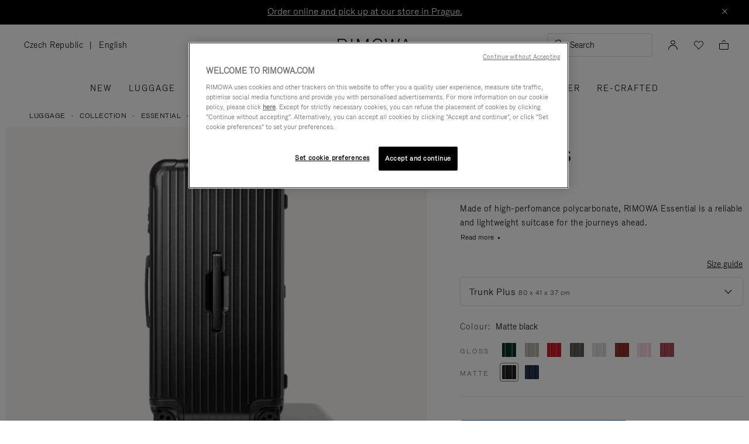

--- FILE ---
content_type: text/html;charset=UTF-8
request_url: https://www.rimowa.com/cz/en/luggage/colour/black/trunk-plus/83280631.html?source=productlisting
body_size: 58136
content:
<!doctype html>
<html lang="en">
<head>
































































































































<meta charset=UTF-8>

<meta http-equiv="x-ua-compatible" content="ie=edge">

<meta name="viewport" content="width=device-width, initial-scale=1">

<meta name="apple-mobile-web-app-status-bar-style" content="black">

<meta name="description" content=" The first polycarbonate suitcase, the Essential Trunk Plus in matte black is a lightweight hardshell suitcase with 4 wheels. Shop now on the RIMOWA website. "/>
<meta name="keywords" content=" RIMOWA Official Website RIMOWA official website"/>

<meta name="theme-color" content="#000000" />

<title>Essential Trunk Plus Large Lightweight Suitcase | matte black | RIMOWA</title>


<script>
LUX=function(){function n(){return Date.now?Date.now():+new Date}var r,e=n(),t=window.performance||{},a=t.timing||{navigationStart:(null===(r=window.LUX)||void 0===r?void 0:r.ns)||e};function o(){return t.now?t.now():n()-a.navigationStart}LUX={ac:[],addData:function(n,r){return LUX.cmd(["addData",n,r])},cmd:function(n){return LUX.ac.push(n)},init:function(){return LUX.cmd(["init"])},mark:function(){for(var n=[],r=0;r<arguments.length;r++)n[r]=arguments[r];if(t.mark)return t.mark.apply(t,n);var e=n[0],a=n[1]||{};void 0===a.startTime&&(a.startTime=o());LUX.cmd(["mark",e,a])},markLoadTime:function(){return LUX.cmd(["markLoadTime",o()])},measure:function(){for(var n=[],r=0;r<arguments.length;r++)n[r]=arguments[r];if(t.measure)return t.measure.apply(t,n);var e,a=n[0],i=n[1],u=n[2];e="object"==typeof i?n[1]:{start:i,end:u};e.duration||e.end||(e.end=o());LUX.cmd(["measure",a,e])},send:function(){return LUX.cmd(["send"])},ns:e};var i=LUX;if(window.LUX_ae=[],window.addEventListener("error",(function(n){window.LUX_ae.push(n)})),window.LUX_al=[],"function"==typeof PerformanceObserver&&"function"==typeof PerformanceLongTaskTiming){var u=new PerformanceObserver((function(n){for(var r=n.getEntries(),e=0;e<r.length;e++)window.LUX_al.push(r[e])}));try{u.observe({type:"longtask"})}catch(n){}}return i}();

</script>
<script src="https://cdn.speedcurve.com/js/lux.js?id=4392348059" async defer crossorigin="anonymous"></script>


<link rel="preconnect" href="//cdn.cookielaw.org">
<link rel="preconnect" href="//cdn.cquotient.com">
<link rel="preconnect" href="//www.googletagmanager.com">
<link rel="preconnect" href="//www.google-analytics.com">
<link rel="preconnect" href="//p.cquotient.com">

<link rel="dns-prefetch" href="//googleads.g.doubleclick.net">
<link rel="dns-prefetch" href="//maps.googleapis.com">
<link rel="dns-prefetch" href="//e.cquotient.com">


<link rel="prefetch" data-href="/on/demandware.static/Sites-Rimowa-Site/-/en_CZ/v1768809199911/css/home.css" />

<link rel="prefetch" data-href="/on/demandware.static/Sites-Rimowa-Site/-/en_CZ/v1768809199911/css/style.css" />

<link rel="prefetch" data-href="/on/demandware.static/Sites-Rimowa-Site/-/en_CZ/v1768809199911/css/product/detail.css" />

<link rel="prefetch" data-href="/on/demandware.static/Sites-Rimowa-Site/-/en_CZ/v1768809199911/css/landingcomponents.css" />

<link rel="prefetch" data-href="/on/demandware.static/Sites-Rimowa-Site/-/en_CZ/v1768809199911/css/storelocator.css" />

<link rel="prefetch" data-href="/on/demandware.static/Sites-Rimowa-Site/-/en_CZ/v1768809199911/css/stories.css" />

<link rel="prefetch" data-href="/on/demandware.static/Sites-Rimowa-Site/-/en_CZ/v1768809199911/css/story/story.css" />

<link rel="prefetch" data-href="/on/demandware.static/Sites-Rimowa-Site/-/en_CZ/v1768809199911/fonts/fonts-stories.css" />

<link rel="prefetch" data-href="/on/demandware.static/Sites-Rimowa-Site/-/en_CZ/v1768809199911/css/opc_style.css" />



<script>
    /* 
     * To activate the debug of scripts, use: window.DEBUG_SCRIPT_LOAD = true;
     * Example: Open the browser console and type: window.DEBUG_SCRIPT_LOAD = true;
     */
    function onScriptLoad(script, params, scriptEventLoadedId, cb) {
        let event = document.createEvent('Event');
        event.initEvent([scriptEventLoadedId, 'loaded'].join('.'), false, false);
        document.dispatchEvent(event);

        window.RI = window.RI || {lists: {libs: []}, loaded: []};
        window.RI.loaded.push(scriptEventLoadedId);

        if (window.DEBUG_SCRIPT_LOAD) {
            if (scriptEventLoadedId.indexOf('all.') === -1) {
                console.log('script has been loaded: ' + script.src);
            } else {
                console.log([scriptEventLoadedId, 'loaded'].join('.'));
            }
        }

        if (cb && 'function' === typeof cb) {
            cb(script);
        }
    }

    function onScriptLoadError(script, params) {
        if (window.DEBUG_SCRIPT_LOAD) {
            console.log('^^^ script load failed: ' + script.src) ;
        }
    }

    function runOnLibsReady(func, dependOnScriptId) {
        dependOnScriptId = dependOnScriptId || 'alllibs';
        dependOnScriptId = [dependOnScriptId.replace('all', 'all.'), 'loaded'].join('.');

        if ('function' === typeof func) {
            if (window.RI && window.RI.loaded) {
                if (window.RI.loaded.indexOf(dependOnScriptId) !== -1) {
                    func();
                } else {
                    document.addEventListener(dependOnScriptId, func);
                }
            } else {
                document.addEventListener(dependOnScriptId, func);
            }
        }
    }

    window.defaultmaptype = "google";

    function initGoogleMap() {
        document.body.dispatchEvent(new CustomEvent('google.maps.loaded'));
        window.googlemapsloaded = true;
    }

    function initBaiduMap() {
        document.body.dispatchEvent(new CustomEvent('baidu.maps.loaded'));
        window.baidumapsloaded = true;
    }

</script>
<script src="/on/demandware.static/Sites-Rimowa-Site/-/en_CZ/v1768809199911/js/base.js"
onload="(function(s){onScriptLoad(s, {}, 'base')})(this)"
onerror="(function(s){onScriptLoadError(s, {})})(this)" >
</script>



<link rel="stylesheet" href="/on/demandware.static/Sites-Rimowa-Site/-/en_CZ/v1768809199911/css/style.css" />

<link rel="stylesheet" href="/on/demandware.static/Sites-Rimowa-Site/-/en_CZ/v1768809199911/css/landingcomponents.css" />
<link rel="preload" href="/on/demandware.static/Sites-Rimowa-Site/-/en_CZ/v1768809199911/fonts/fonts.css" as="style" onload="this.onload=null;this.rel='stylesheet'">
<noscript><link rel="stylesheet" href="/on/demandware.static/Sites-Rimowa-Site/-/en_CZ/v1768809199911/fonts/fonts.css"></noscript>



<link rel="preload" href="/on/demandware.static/Sites-Rimowa-Site/-/en_CZ/v1768809199911/css/dynamic_yield.css" as="style" onload="this.onload=null;this.rel='stylesheet'">
<noscript><link rel="stylesheet" href="/on/demandware.static/Sites-Rimowa-Site/-/en_CZ/v1768809199911/css/dynamic_yield.css"></noscript>





<link rel="preload" href="/on/demandware.static/Sites-Rimowa-Site/-/en_CZ/v1768809199911/css/vendors.css" as="style" onload="this.onload=null;this.rel='stylesheet'">

<script type="text/javascript">//<!--
/* <![CDATA[ (head-active_data.js) */
var dw = (window.dw || {});
dw.ac = {
    _analytics: null,
    _events: [],
    _category: "",
    _searchData: "",
    _anact: "",
    _anact_nohit_tag: "",
    _analytics_enabled: "true",
    _timeZone: "Etc/UTC",
    _capture: function(configs) {
        if (Object.prototype.toString.call(configs) === "[object Array]") {
            configs.forEach(captureObject);
            return;
        }
        dw.ac._events.push(configs);
    },
	capture: function() { 
		dw.ac._capture(arguments);
		// send to CQ as well:
		if (window.CQuotient) {
			window.CQuotient.trackEventsFromAC(arguments);
		}
	},
    EV_PRD_SEARCHHIT: "searchhit",
    EV_PRD_DETAIL: "detail",
    EV_PRD_RECOMMENDATION: "recommendation",
    EV_PRD_SETPRODUCT: "setproduct",
    applyContext: function(context) {
        if (typeof context === "object" && context.hasOwnProperty("category")) {
        	dw.ac._category = context.category;
        }
        if (typeof context === "object" && context.hasOwnProperty("searchData")) {
        	dw.ac._searchData = context.searchData;
        }
    },
    setDWAnalytics: function(analytics) {
        dw.ac._analytics = analytics;
    },
    eventsIsEmpty: function() {
        return 0 == dw.ac._events.length;
    }
};
/* ]]> */
// -->
</script>
<script type="text/javascript">//<!--
/* <![CDATA[ (head-cquotient.js) */
var CQuotient = window.CQuotient = {};
CQuotient.clientId = 'bclh-Rimowa';
CQuotient.realm = 'BCLH';
CQuotient.siteId = 'Rimowa';
CQuotient.instanceType = 'prd';
CQuotient.locale = 'en_CZ';
CQuotient.fbPixelId = '__UNKNOWN__';
CQuotient.activities = [];
CQuotient.cqcid='';
CQuotient.cquid='';
CQuotient.cqeid='';
CQuotient.cqlid='';
CQuotient.apiHost='api.cquotient.com';
/* Turn this on to test against Staging Einstein */
/* CQuotient.useTest= true; */
CQuotient.useTest = ('true' === 'false');
CQuotient.initFromCookies = function () {
	var ca = document.cookie.split(';');
	for(var i=0;i < ca.length;i++) {
	  var c = ca[i];
	  while (c.charAt(0)==' ') c = c.substring(1,c.length);
	  if (c.indexOf('cqcid=') == 0) {
		CQuotient.cqcid=c.substring('cqcid='.length,c.length);
	  } else if (c.indexOf('cquid=') == 0) {
		  var value = c.substring('cquid='.length,c.length);
		  if (value) {
		  	var split_value = value.split("|", 3);
		  	if (split_value.length > 0) {
			  CQuotient.cquid=split_value[0];
		  	}
		  	if (split_value.length > 1) {
			  CQuotient.cqeid=split_value[1];
		  	}
		  	if (split_value.length > 2) {
			  CQuotient.cqlid=split_value[2];
		  	}
		  }
	  }
	}
}
CQuotient.getCQCookieId = function () {
	if(window.CQuotient.cqcid == '')
		window.CQuotient.initFromCookies();
	return window.CQuotient.cqcid;
};
CQuotient.getCQUserId = function () {
	if(window.CQuotient.cquid == '')
		window.CQuotient.initFromCookies();
	return window.CQuotient.cquid;
};
CQuotient.getCQHashedEmail = function () {
	if(window.CQuotient.cqeid == '')
		window.CQuotient.initFromCookies();
	return window.CQuotient.cqeid;
};
CQuotient.getCQHashedLogin = function () {
	if(window.CQuotient.cqlid == '')
		window.CQuotient.initFromCookies();
	return window.CQuotient.cqlid;
};
CQuotient.trackEventsFromAC = function (/* Object or Array */ events) {
try {
	if (Object.prototype.toString.call(events) === "[object Array]") {
		events.forEach(_trackASingleCQEvent);
	} else {
		CQuotient._trackASingleCQEvent(events);
	}
} catch(err) {}
};
CQuotient._trackASingleCQEvent = function ( /* Object */ event) {
	if (event && event.id) {
		if (event.type === dw.ac.EV_PRD_DETAIL) {
			CQuotient.trackViewProduct( {id:'', alt_id: event.id, type: 'raw_sku'} );
		} // not handling the other dw.ac.* events currently
	}
};
CQuotient.trackViewProduct = function(/* Object */ cqParamData){
	var cq_params = {};
	cq_params.cookieId = CQuotient.getCQCookieId();
	cq_params.userId = CQuotient.getCQUserId();
	cq_params.emailId = CQuotient.getCQHashedEmail();
	cq_params.loginId = CQuotient.getCQHashedLogin();
	cq_params.product = cqParamData.product;
	cq_params.realm = cqParamData.realm;
	cq_params.siteId = cqParamData.siteId;
	cq_params.instanceType = cqParamData.instanceType;
	cq_params.locale = CQuotient.locale;
	
	if(CQuotient.sendActivity) {
		CQuotient.sendActivity(CQuotient.clientId, 'viewProduct', cq_params);
	} else {
		CQuotient.activities.push({activityType: 'viewProduct', parameters: cq_params});
	}
};
/* ]]> */
// -->
</script>
<!-- Demandware Apple Pay -->

<style type="text/css">ISAPPLEPAY{display:inline}.dw-apple-pay-button,.dw-apple-pay-button:hover,.dw-apple-pay-button:active{background-color:black;background-image:-webkit-named-image(apple-pay-logo-white);background-position:50% 50%;background-repeat:no-repeat;background-size:75% 60%;border-radius:5px;border:1px solid black;box-sizing:border-box;margin:5px auto;min-height:30px;min-width:100px;padding:0}
.dw-apple-pay-button:after{content:'Apple Pay';visibility:hidden}.dw-apple-pay-button.dw-apple-pay-logo-white{background-color:white;border-color:white;background-image:-webkit-named-image(apple-pay-logo-black);color:black}.dw-apple-pay-button.dw-apple-pay-logo-white.dw-apple-pay-border{border-color:black}</style>




<script type="text/javascript">
// customGeolocation
var OneTrust = {
    geolocationResponse: {
        stateCode: "OH",
        countryCode: "CZ"
    }
};
window.dataLayer = window.dataLayer || [];
</script>

<script src="https://cdn.cookielaw.org/scripttemplates/otSDKStub.js" defer charset="UTF-8" data-domain-script="37464c89-0d55-429c-b2c9-c8727fdb457f" data-document-language="true" ></script>
<script type="text/javascript">
function OptanonWrapper() {
OneTrust.OnConsentChanged(function () {
if (window.trackerSetCookieConsent) {
window.trackerSetCookieConsent();
} else {
window.addEventListener('load', (event) => {
window.trackerSetCookieConsent();
});
}
});
}
</script>



<link href="/on/demandware.static/Sites-Rimowa-Site/-/default/dw4ea84635/images/favicon.ico" rel="shortcut icon" />
<link rel="apple-touch-icon" sizes="16x16" href="/on/demandware.static/Sites-Rimowa-Site/-/default/dw4ea84635/images/favicon.ico" />
<link rel="apple-touch-icon" sizes="120x120" href="/on/demandware.static/Sites-Rimowa-Site/-/default/dw653bbdfb/images/touch-icon-120x120.png" />
<link rel="apple-touch-icon" sizes="152x152" href="/on/demandware.static/Sites-Rimowa-Site/-/default/dwee3d27b0/images/touch-icon-152x152.png" />
<link rel="apple-touch-icon" sizes="167x167" href="/on/demandware.static/Sites-Rimowa-Site/-/default/dw0af833be/images/touch-icon-167x167.png" />
<link rel="icon" sizes="192x192" href="/on/demandware.static/Sites-Rimowa-Site/-/default/dwad96b210/images/favicon192b.png">





<meta name="robots" content="index, follow" />


<meta property="og:title" content="Essential Trunk Plus Large Lightweight Suitcase | matte black | RIMOWA" />
<meta property="og:description" content="The first polycarbonate suitcase, the Essential Trunk Plus in matte black is a lightweight hardshell suitcase with 4 wheels. Shop now on the RIMOWA website." />
<meta property="og:type" content="website" />
<meta property="og:url" content="https://www.rimowa.com/cz/en/luggage/colour/black/trunk-plus/83280631.html" />

<meta property="og:image:width" content="200" />
<meta property="og:image:height" content="200" />

<meta property="og:image" content="https://www.rimowa.com/on/demandware.static/-/Sites-rimowa-master-catalog-final/default/dw9acdfe3b/images/large/83280631_1.png" />



<link rel="canonical" href="https://www.rimowa.com/cz/en/luggage/colour/black/trunk-plus/83280631.html"/>

<link rel="alternate" hreflang="en-HU" href="https://www.rimowa.com/hu/en/luggage/colour/black/trunk-plus/83280631.html?source=productlisting" />

<link rel="alternate" hreflang="en-US" href="https://www.rimowa.com/us/en/luggage/colour/black/trunk-plus/83280631.html?source=productlisting" />

<link rel="alternate" hreflang="en-FI" href="https://www.rimowa.com/fi/en/luggage/colour/black/trunk-plus/83280631.html?source=productlisting" />

<link rel="alternate" hreflang="en-MY" href="https://www.rimowa.com/my/en/luggage/colour/black/trunk-plus/83280631.html?source=productlisting" />

<link rel="alternate" hreflang="en-LB" href="https://www.rimowa.com/lb/en/luggage/colour/black/trunk-plus/83280631.html?source=productlisting" />

<link rel="alternate" hreflang="en-EE" href="https://www.rimowa.com/ee/en/luggage/colour/black/trunk-plus/83280631.html?source=productlisting" />

<link rel="alternate" hreflang="en-LU" href="https://www.rimowa.com/lu/en/luggage/colour/black/trunk-plus/83280631.html?source=productlisting" />

<link rel="alternate" hreflang="fr-LU" href="https://www.rimowa.com/lu/fr/luggage/colour/black/trunk-plus/83280631.html?source=productlisting" />

<link rel="alternate" hreflang="de-LU" href="https://www.rimowa.com/lu/de/luggage/colour/black/trunk-plus/83280631.html?source=productlisting" />

<link rel="alternate" hreflang="en-MC" href="https://www.rimowa.com/mc/en/luggage/colour/black/trunk-plus/83280631.html?source=productlisting" />

<link rel="alternate" hreflang="fr-MC" href="https://www.rimowa.com/mc/fr/luggage/colour/black/trunk-plus/83280631.html?source=productlisting" />

<link rel="alternate" hreflang="ja-JP" href="https://www.rimowa.com/jp/ja/luggage-collection-essential-trunk-plus/83280631.html?source=productlisting" />

<link rel="alternate" hreflang="ja" href="https://www.rimowa.com/jp/ja/luggage-collection-essential-trunk-plus/83280631.html?source=productlisting" />

<link rel="alternate" hreflang="en-JP" href="https://www.rimowa.com/jp/en/luggage/colour/black/trunk-plus/83280631.html?source=productlisting" />

<link rel="alternate" hreflang="en-MX" href="https://www.rimowa.com/mx/en/luggage/colour/black/trunk-plus/83280631.html?source=productlisting" />

<link rel="alternate" hreflang="es-MX" href="https://www.rimowa.com/mx/es/luggage/colour/black/trunk-plus/83280631.html?source=productlisting" />

<link rel="alternate" hreflang="en-GR" href="https://www.rimowa.com/gr/en/luggage/colour/black/trunk-plus/83280631.html?source=productlisting" />

<link rel="alternate" hreflang="de-DE" href="https://www.rimowa.com/de/de/luggage/colour/black/trunk-plus/83280631.html?source=productlisting" />

<link rel="alternate" hreflang="de" href="https://www.rimowa.com/de/de/luggage/colour/black/trunk-plus/83280631.html?source=productlisting" />

<link rel="alternate" hreflang="en-DE" href="https://www.rimowa.com/de/en/luggage/colour/black/trunk-plus/83280631.html?source=productlisting" />

<link rel="alternate" hreflang="en-CA" href="https://www.rimowa.com/ca/en/luggage/colour/black/trunk-plus/83280631.html?source=productlisting" />

<link rel="alternate" hreflang="en-TW" href="https://www.rimowa.com/tw/en/luggage/colour/black/trunk-plus/83280631.html?source=productlisting" />

<link rel="alternate" hreflang="en-IN" href="https://www.rimowa.com/in/en/luggage/colour/black/trunk-plus/83280631.html?source=productlisting" />

<link rel="alternate" hreflang="en-AD" href="https://www.rimowa.com/ad/en/luggage/colour/black/trunk-plus/83280631.html?source=productlisting" />

<link rel="alternate" hreflang="it-IT" href="https://www.rimowa.com/it/it/luggage/colour/black/trunk-plus/83280631.html?source=productlisting" />

<link rel="alternate" hreflang="it" href="https://www.rimowa.com/it/it/luggage/colour/black/trunk-plus/83280631.html?source=productlisting" />

<link rel="alternate" hreflang="en-IT" href="https://www.rimowa.com/it/en/luggage/colour/black/trunk-plus/83280631.html?source=productlisting" />

<link rel="alternate" hreflang="en-HR" href="https://www.rimowa.com/hr/en/luggage/colour/black/trunk-plus/83280631.html?source=productlisting" />

<link rel="alternate" hreflang="en-DK" href="https://www.rimowa.com/dk/en/luggage/colour/black/trunk-plus/83280631.html?source=productlisting" />

<link rel="alternate" hreflang="en-NO" href="https://www.rimowa.com/no/en/luggage/colour/black/trunk-plus/83280631.html?source=productlisting" />

<link rel="alternate" hreflang="de-AT" href="https://www.rimowa.com/at/de/luggage/colour/black/trunk-plus/83280631.html?source=productlisting" />

<link rel="alternate" hreflang="en-AT" href="https://www.rimowa.com/at/en/luggage/colour/black/trunk-plus/83280631.html?source=productlisting" />

<link rel="alternate" hreflang="zh-CN" href="https://www.rimowa.com/cn/zh/luggage/colour/black/%E8%A1%8C%E6%9D%8E%E7%AE%B1-plus/83280631.html?source=productlisting" />

<link rel="alternate" hreflang="zh" href="https://www.rimowa.com/cn/zh/luggage/colour/black/%E8%A1%8C%E6%9D%8E%E7%AE%B1-plus/83280631.html?source=productlisting" />

<link rel="alternate" hreflang="en-CN" href="https://www.rimowa.com/cn/en/luggage/colour/black/trunk-plus/83280631.html?source=productlisting" />

<link rel="alternate" hreflang="en-SE" href="https://www.rimowa.com/se/en/luggage/colour/black/trunk-plus/83280631.html?source=productlisting" />

<link rel="alternate" hreflang="es-ES" href="https://www.rimowa.com/es/es/luggage/colour/black/trunk-plus/83280631.html?source=productlisting" />

<link rel="alternate" hreflang="es" href="https://www.rimowa.com/es/es/luggage/colour/black/trunk-plus/83280631.html?source=productlisting" />

<link rel="alternate" hreflang="en-ES" href="https://www.rimowa.com/es/en/luggage/colour/black/trunk-plus/83280631.html?source=productlisting" />

<link rel="alternate" hreflang="en-SG" href="https://www.rimowa.com/sg/en/luggage/colour/black/trunk-plus/83280631.html?source=productlisting" />

<link rel="alternate" hreflang="en-BR" href="https://www.rimowa.com/br/en/luggage/colour/black/trunk-plus/83280631.html?source=productlisting" />

<link rel="alternate" hreflang="pt-BR" href="https://www.rimowa.com/br/pt/luggage/colour/black/trunk-plus/83280631.html?source=productlisting" />

<link rel="alternate" hreflang="en-LT" href="https://www.rimowa.com/lt/en/luggage/colour/black/trunk-plus/83280631.html?source=productlisting" />

<link rel="alternate" hreflang="en-HK" href="https://www.rimowa.com/hk/en/luggage/colour/black/trunk-plus/83280631.html?source=productlisting" />

<link rel="alternate" hreflang="en-AE" href="https://www.rimowa.com/ae/en/luggage/colour/black/trunk-plus/83280631.html?source=productlisting" />

<link rel="alternate" hreflang="x-default" href="https://www.rimowa.com/ww/en/luggage/colour/black/trunk-plus/83280631.html?source=productlisting" />

<link rel="alternate" hreflang="en-GB" href="https://www.rimowa.com/gb/en/luggage/colour/black/trunk-plus/83280631.html?source=productlisting" />

<link rel="alternate" hreflang="en-AU" href="https://www.rimowa.com/au/en/luggage/colour/black/trunk-plus/83280631.html?source=productlisting" />

<link rel="alternate" hreflang="en-MT" href="https://www.rimowa.com/mt/en/luggage/colour/black/trunk-plus/83280631.html?source=productlisting" />

<link rel="alternate" hreflang="fr-FR" href="https://www.rimowa.com/fr/fr/luggage/colour/black/trunk-plus/83280631.html?source=productlisting" />

<link rel="alternate" hreflang="fr" href="https://www.rimowa.com/fr/fr/luggage/colour/black/trunk-plus/83280631.html?source=productlisting" />

<link rel="alternate" hreflang="en-FR" href="https://www.rimowa.com/fr/en/luggage/colour/black/trunk-plus/83280631.html?source=productlisting" />

<link rel="alternate" hreflang="en-SA" href="https://www.rimowa.com/sa/en/luggage/colour/black/trunk-plus/83280631.html?source=productlisting" />

<link rel="alternate" hreflang="en-KW" href="https://www.rimowa.com/kw/en/luggage/colour/black/trunk-plus/83280631.html?source=productlisting" />

<link rel="alternate" hreflang="en-TH" href="https://www.rimowa.com/th/en/luggage/colour/black/trunk-plus/83280631.html?source=productlisting" />

<link rel="alternate" hreflang="en-CY" href="https://www.rimowa.com/cy/en/luggage/colour/black/trunk-plus/83280631.html?source=productlisting" />

<link rel="alternate" hreflang="fr-BE" href="https://www.rimowa.com/be/fr/luggage/colour/black/trunk-plus/83280631.html?source=productlisting" />

<link rel="alternate" hreflang="nl-BE" href="https://www.rimowa.com/be/nl/luggage/colour/black/trunk-plus/83280631.html?source=productlisting" />

<link rel="alternate" hreflang="en-BE" href="https://www.rimowa.com/be/en/luggage/colour/black/trunk-plus/83280631.html?source=productlisting" />

<link rel="alternate" hreflang="en-RO" href="https://www.rimowa.com/ro/en/luggage/colour/black/trunk-plus/83280631.html?source=productlisting" />

<link rel="alternate" hreflang="en-QA" href="https://www.rimowa.com/qa/en/luggage/colour/black/trunk-plus/83280631.html?source=productlisting" />

<link rel="alternate" hreflang="de-LI" href="https://www.rimowa.com/li/de/luggage/colour/black/trunk-plus/83280631.html?source=productlisting" />

<link rel="alternate" hreflang="en-LI" href="https://www.rimowa.com/li/en/luggage/colour/black/trunk-plus/83280631.html?source=productlisting" />

<link rel="alternate" hreflang="de-CH" href="https://www.rimowa.com/ch/de/luggage/colour/black/trunk-plus/83280631.html?source=productlisting" />

<link rel="alternate" hreflang="fr-CH" href="https://www.rimowa.com/ch/fr/luggage/colour/black/trunk-plus/83280631.html?source=productlisting" />

<link rel="alternate" hreflang="en-CH" href="https://www.rimowa.com/ch/en/luggage/colour/black/trunk-plus/83280631.html?source=productlisting" />

<link rel="alternate" hreflang="en-CZ" href="https://www.rimowa.com/cz/en/luggage/colour/black/trunk-plus/83280631.html?source=productlisting" />

<link rel="alternate" hreflang="en-MO" href="https://www.rimowa.com/mo/en/luggage/colour/black/trunk-plus/83280631.html?source=productlisting" />

<link rel="alternate" hreflang="en-SK" href="https://www.rimowa.com/sk/en/luggage/colour/black/trunk-plus/83280631.html?source=productlisting" />

<link rel="alternate" hreflang="ko-KR" href="https://www.rimowa.com/kr/ko/luggage/colour/black/%ED%8A%B8%EB%A0%81%ED%81%AC-%ED%94%8C%EB%9F%AC%EC%8A%A4/83280631.html?source=productlisting" />

<link rel="alternate" hreflang="en-KR" href="https://www.rimowa.com/kr/en/luggage/colour/black/trunk-plus/83280631.html?source=productlisting" />

<link rel="alternate" hreflang="nl-NL" href="https://www.rimowa.com/nl/nl/luggage/colour/black/trunk-plus/83280631.html?source=productlisting" />

<link rel="alternate" hreflang="nl" href="https://www.rimowa.com/nl/nl/luggage/colour/black/trunk-plus/83280631.html?source=productlisting" />

<link rel="alternate" hreflang="en-NL" href="https://www.rimowa.com/nl/en/luggage/colour/black/trunk-plus/83280631.html?source=productlisting" />

<link rel="alternate" hreflang="en-LV" href="https://www.rimowa.com/lv/en/luggage/colour/black/trunk-plus/83280631.html?source=productlisting" />

<link rel="alternate" hreflang="en-PT" href="https://www.rimowa.com/pt/en/luggage/colour/black/trunk-plus/83280631.html?source=productlisting" />

<link rel="alternate" hreflang="fr-PT" href="https://www.rimowa.com/pt/fr/luggage/colour/black/trunk-plus/83280631.html?source=productlisting" />

<link rel="alternate" hreflang="en-SI" href="https://www.rimowa.com/si/en/luggage/colour/black/trunk-plus/83280631.html?source=productlisting" />

<link rel="alternate" hreflang="en-IE" href="https://www.rimowa.com/ie/en/luggage/colour/black/trunk-plus/83280631.html?source=productlisting" />

<link rel="alternate" hreflang="en-TR" href="https://www.rimowa.com/tr/en/luggage/colour/black/trunk-plus/83280631.html?source=productlisting" />

<link rel="alternate" hreflang="en-PL" href="https://www.rimowa.com/pl/en/luggage/colour/black/trunk-plus/83280631.html?source=productlisting" />






<script>
if (!window.dw) {
dw = {}
};
dw.applepayrimowa = {
"action": {
"cancel": "https://www.rimowa.com/on/demandware.store/Sites-Rimowa-Site/en_CZ/__SYSTEM__ApplePay-Cancel",
"getRequest": "https://www.rimowa.com/on/demandware.store/Sites-Rimowa-Site/en_CZ/__SYSTEM__ApplePay-GetRequest",
"onshippingcontactselected": "https://www.rimowa.com/on/demandware.store/Sites-Rimowa-Site/en_CZ/__SYSTEM__ApplePay-ShippingContactSelected",
"onpaymentmethodselected": "https://www.rimowa.com/on/demandware.store/Sites-Rimowa-Site/en_CZ/__SYSTEM__ApplePay-PaymentMethodSelected",
"onvalidatemerchant": "https://www.rimowa.com/on/demandware.store/Sites-Rimowa-Site/en_CZ/ApplePay-ValidateMerchant",
"onpaymentauthorized": "https://www.rimowa.com/on/demandware.store/Sites-Rimowa-Site/en_CZ/__SYSTEM__ApplePay-PaymentAuthorized",
"prepareBasket": "https://www.rimowa.com/on/demandware.store/Sites-Rimowa-Site/en_CZ/__SYSTEM__ApplePay-PrepareBasket",
"onshippingmethodselected": "https://www.rimowa.com/on/demandware.store/Sites-Rimowa-Site/en_CZ/__SYSTEM__ApplePay-ShippingMethodSelected"
},
"inject": {
"directives": [
{
"css": "dw-apple-pay-button",
"query": "div.js-apple-pay-button",
"action": "replace",
"copy": true,
"buttontext": "Buy with"
}
]
}
};
// customize fetch to block, for preformance reasons, injected applepay.js, we use custom applepayrimowa.js
const fetchOrigin = window.fetch;
window.fetch = function(url) {
// block request comes from applepay.js which don't have ?rimowa=true in url
if (typeof url === 'string' && url.indexOf('SYSTEM__ApplePay-GetRequest') !== -1 && url.indexOf('?rimowa=true') === -1) {
// remove directives used by applepay.js so it's not trying to create buttons each 1 second
if (window.dw.applepay && window.dw.applepay.inject.directives.length > 0) {
window.dw.applepay.inject.directives = [];
}
// return fake promise from timeout with payload as empty object
return new Promise((resolve, reject) => {
setTimeout(() => {
resolve({
json: function() {
return Promise.resolve({});
},
status: 200
});
}, 300);
});
}
return fetchOrigin.apply(this, arguments);
}
</script>






<meta name="isBotAgent" content="true">




<meta name="dyProductId" content="83280631" />

    

<link rel="dns-prefetch" href="//cdn-eu.dynamicyield.comed">
<link rel="dns-prefetch" href="//st-eu.dynamicyield.com">
<link rel="dns-prefetch" href="//rcom-eu.dynamicyield.com">
<link rel="dns-prefetch" href="//async-px-eu.dynamicyield.com">
<!-- Page context -->
<script type="text/javascript">
var getValueCookie = function(name) {
var value = "; " + document.cookie;
var parts = value.split("; " + name + "=");
if (parts.length === 2) return parts.pop().split(";").shift();
return null;
};
window.DY = window.DY || {};
DY.recommendationContext = {"type":"PRODUCT","data":["83280631"],"lng":"en_CZ"};
DY.userActiveConsent = { accepted: getValueCookie('functional_cookies') === '1' }
</script>
<script async src="https://www.rimowa.com/netstore/dynamicyield/9876243/api_dynamic.js"></script>
<script async src="https://www.rimowa.com/netstore/dynamicyield/9876243/api_static.js"></script>




<meta name="naver-site-verification" content="f715628133bc5e2d73e545bcdc5aff4fb4f408ae" />
<meta name="baidu-site-verification" content="code-SKJd8buJJr" />







    <script type="text/javascript">
        var dataLayer = [];
    </script>



<script type="text/javascript">
    dataLayer.push({"pageType":"Product Page","loginStatus":"Not logged","clientStatus":"Not client","country":"CZ","language":"en","isTransactional":true,"userType":"Regular user","userStatus":"First time user","isCookiePopinEnabled":true,"pageUniverse":"1st hand","pageCategory":"Luggage","pageSubCategory":"Colour","pageSubSubCategory":"Black"});
</script>


<script type="text/javascript">
    dataLayer.push({"eeAction":"eeProductDetail","currencyCode":"CZK","products":[{"name":"Essential - Trunk Plus","id":"83280631","price":30100,"brand":"Rimowa","category":"Luggage","variant":"Trunk Plus","productStock":"In stock","productColor":"BlackV3","productMasterId":"Essential","productFinish":"Matte","productCollection":"Essential","isCustomized":false,"productUniverse":"1st hand","isThreedium":true}]});
</script>



<script>
    function getCookie(cname) {
        let name = cname + "=";
        let ca = document.cookie.split(';');
        for (let i = 0; i < ca.length; i++) {
            var c = ca[i];
            while (c.charAt(0) == ' ') {
                c = c.substring(1);
            }
            if (c.indexOf(name) == 0) {
                return c.substring(name.length, c.length);
            }
        }
        return "";
    }

    // Get if cookie of analytics google is accepted
    let isCookieDWGoogleAccepted = getCookie('dw_google_cookie_accepted') === "1";
    // Get if popin cookieHint is activate on CountryConfig
    let isRICookieActivate = true;

    function gtmInit () {
        (function (w, d, s, l, i) {
            w[l] = w[l] || [];
            w[l].push({
                'gtm.start': new Date().getTime(),
                event: 'gtm.js'
            });
            var f = d.getElementsByTagName(s)[0], j = d.createElement(s), dl = l != 'dataLayer' ? '&l='
                + l
                : '';
            j.async = true;
            j.src = '//www.googletagmanager.com/gtm.js?id=' + i + dl;
            f.parentNode.insertBefore(j, f);
        })(window, document, 'script', 'dataLayer', 'GTM-M57Q2F');
    }

    // Load of Googletagmanager for cookies management & scripts loading to be handled directly in GTM console
    gtmInit();
</script>



<script id="schema" type="application/ld+json">
{"@context":"http://schema.org/","@type":"Product","name":"Essential Trunk Plus","description":"Made of high-perfomance polycarbonate, RIMOWA Essential is a reliable and lightweight suitcase for the journeys ahead.Find the best travel companion for your business or leisure travels, amongst a vast range of colours and finishes.Ideal for 2 weeks or more of travel, the RIMOWA Essential Trunk Plus in matte black features a number of ingenious functionalities:- Stage-free telescopic handle- RIMOWA Multiwheel&reg; System- TSA-approved locks- Dual-organization interior","mpn":"83280631","sku":"83280631","gtin":"83280631","keywords":"RIMOWA Official Website","material":"","category":"Luggage","pattern":"Groove","brand":{"@type":"Brand","name":"RIMOWA"},"logo":"https://www.rimowa.com/netstore/rimowa-icon-120x120.png","image":["https://www.rimowa.com/on/demandware.static/-/Sites-rimowa-master-catalog-final/default/dw9acdfe3b/images/large/83280631_1.png","https://www.rimowa.com/on/demandware.static/-/Sites-rimowa-master-catalog-final/default/dwbea3cbde/images/large/83280631_2.png","https://www.rimowa.com/on/demandware.static/-/Sites-rimowa-master-catalog-final/default/dw0b784224/images/large/83280631_3.png","https://www.rimowa.com/on/demandware.static/-/Sites-rimowa-master-catalog-final/default/dw90d362cf/images/large/83280631_4.png","https://www.rimowa.com/on/demandware.static/-/Sites-rimowa-master-catalog-final/default/dwa1f36353/images/large/83280631_5.png","https://www.rimowa.com/on/demandware.static/-/Sites-rimowa-master-catalog-final/default/dw289e5f06/images/large/83280631_6.png"],"offers":{"url":"https://www.rimowa.com/cz/en/luggage/colour/black/trunk-plus/83280631.html","@type":"Offer","priceCurrency":"CZK","price":"30100.00","availability":"http://schema.org/InStock","itemCondition":"http://schema.org/NewCondition","seller":{"@type":"Organization","name":"RIMOWA"}},"manufacturer":{"@type":"Organization","name":"RIMOWA","url":"https://www.rimowa.com"},"color":"Matte black","colorSwatch":"/on/demandware.static/-/Sites-rimowa-master-catalog-final/default/dwbedd2a8c/images/swatch/black_matte.png","height":"80cm","width":"41cm","depth":"37cm","weight":"5.4kg","hasMerchantReturnPolicy":{"@type":"MerchantReturnPolicy","merchantReturnDays":"30","description":"From the date of delivery, you have 30 days to return your item(s). Products should be returned unused, undamaged, and packaged in their original boxes."},"additionalProperty":[{"@type":"PropertyValue","name":"TSA-Approved Locks","value":"Each of our suitcases features TSA-approved locks that can be opened by security during airline baggage checks without causing any damage."},{"@type":"PropertyValue","name":"Dual-organisation Interior","value":"The interior features a fully zipped compartment with a large mesh zipped pocket for additional storage and a height adjustable Flex Divider - RIMOWA’s patented compression system - to keep items in perfect order during transport."},{"@type":"PropertyValue","name":"RIMOWA Multiwheel® System","value":"Pioneered by RIMOWA, this high-end system guarantees stable and effortless steering thanks to ball-bearing mounted wheels with cushioned axels."},{"@type":"PropertyValue","name":"Telescopic Handle","value":"Engineered to offer seamless stage-free adjustment for maximum comfort and smooth manoeuvrability."}],"isVariantOf":{"@type":"ProductGroup","name":"Essential Trunk Plus","variesby":"color","hasVariant":[{"@type":"Product","color":"Gloss green","url":"https://www.rimowa.com/cz/en/luggage/colour/green/trunk-plus/83280681.html","sku":"83280681"},{"@type":"Product","color":"Gloss Clay beige","url":"https://www.rimowa.com/cz/en/luggage/colour/grey/trunk-plus/83280791.html","sku":"83280791"},{"@type":"Product","color":"Gloss red","url":"https://www.rimowa.com/cz/en/luggage/colour/red/trunk-plus/83280651.html","sku":"83280651"},{"@type":"Product","color":"Gloss Slate grey","url":"https://www.rimowa.com/cz/en/luggage/colour/grey/trunk-plus/83280831.html","sku":"83280831"},{"@type":"Product","color":"Gloss white","url":"https://www.rimowa.com/cz/en/luggage/colour/white/trunk-plus/83280661.html","sku":"83280661"},{"@type":"Product","color":"Gloss Terracotta red","url":"https://www.rimowa.com/cz/en/luggage/colour/red/trunk-plus/83280781.html","sku":"83280781"},{"@type":"Product","color":"Gloss Ballerina pink","url":"https://www.rimowa.com/cz/en/luggage/colour/pink/trunk-plus/83280751.html","sku":"83280751"},{"@type":"Product","color":"Gloss Granada pink","url":"https://www.rimowa.com/cz/en/luggage/colour/pink/trunk-plus/83280951.html","sku":"83280951"}]}}
</script>


<link rel="stylesheet" href="/on/demandware.static/Sites-Rimowa-Site/-/en_CZ/v1768809199911/css/product/detail.css" />


</head>
<body class="locale-en_CZ">

<!-- Google Tag Manager _GTM -->

    <noscript>
        <iframe
            src="//www.googletagmanager.com/ns.html?id=GTM-M57Q2F"
            height="0" width="0" style="display: none; visibility: hidden"></iframe>
    </noscript>

<!-- End Google Tag Manager _GTM -->

<div id="wrapper" class="pt_storefront" role="main">






<dialog class="js-popinSuggestion popinSuggestion" id="site-search">
    <div class="popinSuggestion__content">
        <form role="search" action="/cz/en/search" method="get" name="simpleSearch">
            <div class="popinSuggestion--close">
                <button type="button" class="js-close-popinSuggestion popinSuggestion--close--button" aria-label="Close">
                    <span class="rim-icon rim-icon-close" aria-hidden="true"></span>
                </button>
            </div>
            <div class="popinSuggestion--inputBlock search">
                <i class="rim-icon rim-icon-search" aria-hidden="true"></i>
                <input class="form-control search-field"
                    type="text"
                    name="q"
                    value=""
                    placeholder="Search"
                    role="combobox"
                    aria-describedby="search-assistive-text"
                    aria-haspopup="listbox"
                    aria-owns="search-results"
                    aria-expanded="false"
                    aria-autocomplete="list"
                    aria-activedescendant=""
                    aria-controls="search-results"
                    aria-label="Enter Keyword or Item No."
                    autocomplete="off" />
                <button type="reset" name="reset-button" class="js-reset-button fa fa-times reset-button d-none" aria-label="Clear">
                    <span class="rim-icon rim-icon-close" aria-hidden="true"></span>
                </button>
            </div>
            <div class="suggestions-wrapper" data-url="/on/demandware.store/Sites-Rimowa-Site/en_CZ/SearchServices-GetSuggestions?q=">
                






















































































































<div class="suggestion js-suggestion-container" data-recent-url="/on/demandware.store/Sites-Rimowa-Site/en_CZ/SearchServices-GetRecentPhrases" data-search-phrase="null" data-populars-url="/on/demandware.store/Sites-Rimowa-Site/en_CZ/Search-GetPopularProducts" data-stores-url="/on/demandware.store/Sites-Rimowa-Site/en_CZ/StoreLocator-GetStoresByPhrase">
    
    <div class="js-suggestion-phrases suggestion__autocomplete ">
        


    </div>
    <div class="suggestion__product js-suggested-products hidden">
        
<h2 class="suggestion__product__title populars">Popular products</h2>
<h2 class="suggestion__product__title results">Products</h2>
<ul class="suggestion__product__list">
    
</ul>
<div class="suggestion__product__link populars">
    <a href="/cz/en/best-sellers/">View more products</a>
</div>
<div class="suggestion__product__link results">
    <a href="/cz/en/search">View all products</a>
</div>

    </div>
    <div class="suggestion__all ">
        
<div class="suggestion__all__frequent">
        
</div>
        


        
<div class="suggestion__all__store js-suggested-stores-container">
    
</div>
    </div>
</div>

            </div>

            
            <span id="search-assistive-text" class="hidden">
                Use Up and Down arrow keys to navigate search results.
            </span>
        </form>
    </div>
</dialog>





<a href="#main" class="skip-link js-skip-link">Skip to Main Content</a>
<a href="#footer" class="skip-link js-skip-link"> Skip to footer</a>

<div class="header-banner hidden">

	 


	







<div id="header-promotion" class="header-promotion"
style="--color-title: #ffffff;--color-bg: #000000;">
<div class="header-promotion__content">
<div class="header-promotion__text">
<p class="a-body m-M"><a href="https://www.rimowa.com/cz/en/best-sellers/" class="a-link m-M">Order online and pick up at our store in Prague.</a></p>
</div>
<button type="button" class="header-promotion__close js-close-top-banner" aria-label="Close">
<i class="header-promotion__icon rim-icon rim-icon-close-small" aria-hidden="true"></i>
</button>
</div>
</div>



 
	
</div>

<script>
let displayTopBanner = "true";
let isCookieTopBannerClosed = document.cookie.split('; ').find(row => row.startsWith('RI_top_banner_cookie_expiration_time='));
if (!isCookieTopBannerClosed) {
let $headerBanner = $('.header-banner');
if (displayTopBanner === 'true') {
$headerBanner.removeClass('hidden');
// Override CSS initialization '--header-banner-height: 0px;' as soon as possible, when header banner is displayed
document.documentElement.style.setProperty('--header-banner-height', $headerBanner.outerHeight() + 'px');
}
}
</script>

<header class="header-wrapper m-header-stickable m-header-spacer">
<div class="top-banner  top-banner-stickable">
<div class="top-banner__header u-flex u-flex--middle ">
<div class="menu-toggle-holder u-flex--one col l5">


<div class="c-btn">
<button class="menu-toggle menu-icon rim-icon rim-icon-hamburger" type="button" aria-label="Menu" aria-haspopup="true" aria-expanded="false" aria-controls="megamenu"></button>
</div>

<ul class="locale-select u-flex">




<li>
    <button type="button" class="util-item dropdown link open c-option-list--selected country-select country-dropdown-button-open"
        aria-haspopup="dialog" aria-controls="country_selection">
        
            
        
        Czech Republic
        <span class="sr-only">, Please select your country / region</span>
    </button>
</li>

<li class="locale-select__separator" aria-hidden="true">|</li>







<li class="item locale-select__i">
<button class="js-lang-select c-option-list--selected label locale-select u-desktop-only"
aria-haspopup="true"
id="menu-lang-button-2"
lang="en"
aria-label="language English"
aria-controls="menu-lang-2">
English
</button>
<ul class="c-option-list" aria-labelledby="menu-lang-button-2" role="menu" id="menu-lang-2">



</ul>
</li>





</ul>


</div>
<div class="header-search u-mobile-only">


<div class="search u-flex__item">
<div class="u-flex u-flex--middle u-flex--justify-end u-flex--nowrap">
<button type="button" aria-haspopup="dialog" aria-controls="site-search" aria-labelledby="site-search-label" class="search__icon js-popinSuggestionButton">
<i class="rim-icon rim-icon-search" aria-hidden="true"></i>
<span id="site-search-label">
Search
</span>
</button>
</div>
</div>

</div>
<div class="primary-logo u-flex--one text--center col l2">

    <a class="primary-logo__link m-svg-logo" href="/cz/en/home" title="RIMOWA official website Home">
        <svg width="126" height="22" viewBox="0 0 183 32" fill="currentColor" xmlns="http://www.w3.org/2000/svg" class="rim-svg-logo" role="img" aria-label="RIMOWA">
<path d="M19.9921 31.2236L10.2153 17.725H2.93764V31.2236H0V0.776255H8.68058C14.0733 0.776255 15.4322 0.776253 17.3613 1.42341C22.4467 3.19103 22.7979 7.97838 22.7979 9.48807C22.7979 12.6792 21.3949 14.4473 20.4741 15.3531C18.2384 17.423 15.3012 17.5957 13.635 17.725L23.6749 31.2236H19.9921ZM10.2153 15.2238C12.2321 15.2238 14.1168 15.1807 15.4322 14.9215C18.7206 14.2749 19.9041 11.8165 19.9041 9.35839C19.9041 6.38268 18.4138 4.14013 15.3887 3.53608C14.5114 3.36364 14.1168 3.36364 10.2153 3.32088H2.93764V15.2238H10.2153Z"/>
<path d="M33.54 0.776426H36.4772V31.2236H33.54V0.776426Z"/>
<path d="M76.6368 0.776255V31.2236H73.6992V5.39099L63.6598 31.2236H61.3796L51.3397 5.39099V31.2236H48.4026V0.776255H52.1724L62.5195 26.6096L72.8661 0.776255H76.6368Z"/>
<path d="M99.1288 32C92.3767 32 85.7126 27.3425 85.7126 15.9569C85.7126 7.54717 89.9216 0 99.1288 0C109.432 0 112.369 8.88391 112.369 15.7844C112.281 23.7195 108.467 32 99.1288 32ZM99.1288 2.50151C91.2368 2.50151 88.826 10.1779 88.826 16.0002C88.826 21.6495 91.1057 29.4126 98.9969 29.4126C108.555 29.4126 109.256 18.2858 109.256 15.8272C109.256 10.3072 107.02 2.50151 99.1288 2.50151Z"/>
<path d="M154.634 0.776255L145.514 31.2236H143.147L135.78 6.59853L128.416 31.2236H126.048L116.929 0.776255H120.086L127.275 26.0488L134.729 0.776255H136.834L144.287 26.0488L151.476 0.776255H154.634Z"/>
<path d="M183 31.2236H179.711L176.204 22.0371H162.087L158.58 31.2236H155.291L167.918 0.776255H170.373L183 31.2236ZM169.146 4.35602L163.139 19.7087H175.152L169.146 4.35602Z"/>
</svg>

    </a>


</div>

<div class="cart-search-holder u-flex--one col l5" >
<div class="cart-search-position js-header-customer-container">





<div class="header-search u-desktop-only">


<div class="search u-flex__item">
<div class="u-flex u-flex--middle u-flex--justify-end u-flex--nowrap">
<button type="button" aria-haspopup="dialog" aria-controls="site-search" aria-labelledby="site-search-label" class="search__icon js-popinSuggestionButton">
<i class="rim-icon rim-icon-search" aria-hidden="true"></i>
<span id="site-search-label">
Search
</span>
</button>
</div>
</div>

</div>




<div class="user-infos login-link js-user-infos">
<div class="panel-picto">
<a href="/cz/en/account?isOverView=true"
aria-expanded="false" aria-haspopup="true"
class="rim-icon rim-icon-user-new js-login-link-toggler"
title=" User: Sign in"></a>
</div>
<div class="account-panel" data-collapse-wrapper>
<div class="panel-title">
<a href="/cz/en/account?isOverView=true" class="u-desktop-only">
My Account
</a>
<a href="#" role="button" aria-expanded="false" class="js-collapse u-mobile-only collapsed">
My Account
</a>
<span class="nav-item-mobile-arrow u-mobile-only" aria-hidden="true"></span>
</div>
<div class="panel-content collapsed" data-collapse-content>

<a href="/cz/en/account?isOverView=true" class="sign-in" title=" User: Sign in">
<span>Sign in</span>
</a>

<a href="https://www.rimowa.com/cz/en/register" class="create-account js-create-account" title="Create account">
<span>Create account</span>
</a>


<ul class="panel-list">

<li>
<a title="Check the status of your orders or see past orders" href="/cz/en/myOrders">
My Orders
</a>
</li>
<li>
<a title="Return a product" href="/cz/en/myOrders">
Return a product
</a>
</li>

<li>
    <a role="menuitem" title="Track an order" href="#" data-aftership-url="https://www.rimowa.com/cz/en/trackpage" class="js-delivery-tracking-link">
        Track an order
    </a>
</li>



<li>
    <a role="menuitem" title="Follow the delivery of your returns" href="#" data-aftership-url="https://www.rimowa.com/cz/en/trackpage" class="js-return-tracking-link">
        Track a return
    </a>
</li>


<li>
<a title="Register your RIMOWA luggage" href="/cz/en/customerservice">
Register your RIMOWA luggage
</a>
</li>

</ul>

</div>
</div>
</div>
<div class="user-infos u-mobile-only js-str-link-mobile">
<a href="https://www.rimowa.com/cz/en/storelocator">
Store Locator
</a>
</div>
<div class="user-infos hidden">
<a href="https://www.rimowa.com/cz/en/contactus">
Need help?
</a>
</div>
<div class="user-infos u-mobile-only">
<a href="https://www.rimowa.com/cz/en/faq">
FAQ
</a>
</div>


<div class="user-infos wishlist-link--mobile">
<!-- whishlist -->




<a class="like-fav" href="/cz/en/wishlist-guest">
wishlist (<span class="js-wislist-m-count">0</span>)
</a>
</div>



<a class="like-fav" href="/cz/en/wishlist-guest" aria-label="Your wishlist">
<i class="js-icon-header-wishlist rim-icon rim-icon-heart-empty " aria-hidden="true"></i>
</a>
<div class="panel-picto u-mobile-only">
<a href="/cz/en/account?isOverView=true"
aria-expanded="false" aria-haspopup="true"
class="rim-icon rim-icon-user-new js-login-link-toggler"
title=" User: Sign in"></a>
</div>


















































































































































<!-- Report any requested source code -->

<!-- Report the active source code -->





<div class="mini-cart-total js-minicart-total">

<button class="mini-cart-link js-mini-cart-link mini-cart-empty" aria-haspopup="dialog" aria-controls="mini-cart" data-href="https://www.rimowa.com/cz/en/cart" aria-label="View empty cart">
<i class="rim-icon rim-icon-basket-empty" aria-hidden="true"></i>
</button>

</div>
<div id="mini-cart" class="js-mini-cart mini-cart--header">
<div class="mini-cart-content" role="dialog" aria-modal="true">
<div class="mini-cart-main">
<div class="mini-cart-header">
<h2 class="mini-cart-header__name" tabindex="0">Your Shopping bag</h2>
<button class="minicart-close-btn" aria-label="Close"></button>
</div>
<div class="minicart-msg-empty">
<p tabindex="0">You haven&rsquo;t added anything yet</p>
<a href="/cz/en/home">Start Shopping</a>
<img class="emptycart-img" loading="lazy" src="/on/demandware.static/Sites-Rimowa-Site/-/default/dw4f271e39/images/emptycart-img.png" alt="You haven&rsquo;t added anything yet"/>
</div>
<form class="mini-cart-products" action="https://www.rimowa.com/on/demandware.store/Sites-Rimowa-Site/en_CZ/Cart-SubmitForm">






































































































































</form>


	 


	

























































































































<section class="review-cross-sell" data-minicart-header="Recommended for you ">
<div class="product-slider product-review-secondary-slider">
<div class="c-rimowa-container-large">
<div class="callout-msg bloc-text">
<h3 class="o-title--h3 review-cross-sell-title">YOU MIGHT ALSO LIKE</h3>
<p class="review-cross-sell-text">Accessorise your RIMOWA with stickers, luggage tags and more.</p>
</div>


<div class="rimowa-cat-carousel review-cross-sell-slider js-review-cross-sell-slider">




























































































































<div class="no-swatches no-addtowishlist product-tile " data-itemid="50900060"

data-itemname="Milan" data-itemprice="150.0" data-itemvariant="Milan" data-itemcategory="accessories - Hcategorie_SortingR1-EMEA - all-stickers - stickers-units - accessories - gifts - all-products - customisation-accessories-kr "
data-itemposition="null" data-itemlist="search list" data-gtm-product="{&quot;name&quot;:&quot;Customisation - City Stickers - Milan&quot;,&quot;id&quot;:&quot;50900060&quot;,&quot;price&quot;:150,&quot;brand&quot;:&quot;Rimowa&quot;,&quot;category&quot;:&quot;Accessories&quot;,&quot;variant&quot;:&quot;Milan&quot;,&quot;productStock&quot;:&quot;In stock&quot;,&quot;productColor&quot;:&quot;Multicolour&quot;,&quot;productMasterId&quot;:&quot;50900060&quot;,&quot;productCollection&quot;:&quot;Customisation - City Stickers&quot;,&quot;isCustomized&quot;:false,&quot;productUniverse&quot;:&quot;1st hand&quot;,&quot;isThreedium&quot;:false}"
data-itemvolume="{&quot;metric&quot;:&quot;&quot;,&quot;imperial&quot;:&quot;&quot;}" data-itemheight="{&quot;metric&quot;:&quot;&quot;,&quot;imperial&quot;:&quot;&quot;}" data-itemwidth="{&quot;metric&quot;:&quot;&quot;,&quot;imperial&quot;:&quot;&quot;}"
data-warrnty="null"

data-itemmaterial="" data-itemdepth="{&quot;metric&quot;:&quot;&quot;,&quot;imperial&quot;:&quot;&quot;}" data-source="null">


























































































































<div class="product-tile-link">
<a class="js-product-tile js-product-tile-link product-link " href="https://www.rimowa.com/cz/en/accessories/stickers/city-stickers/milan/50900060.html" title="Go to Product: Milan">



<div class="product-image">
<div class="thumb-link">
<img class="thumb-link__img" loading="lazy" src="/on/demandware.static/-/Sites-rimowa-master-catalog-final/default/dw8757f98a/images/medium/50900060.png" alt="" aria-hidden="true" width="300" height="300"/>
<img class="thumb-link__img--hover js-product-tile-img" loading="lazy" src="/on/demandware.static/-/Sites-rimowa-master-catalog-final/default/dwe2843ec1/images/medium/50900060_1.png" alt="" aria-hidden="true" width="300" height="300"/>


</div>
</div>




<div class="product-title">

<span class="product-name">
Customisation - City Stickers Milan
</span>

</div>

</a>
<div class="price-and-swatches-row">



<div class="product-pricing">



    <div class="price">
        
        

<span>
    
    
    
        <span class="sales">
            

                



    <span class="price-nocents">
        150,00 Kč
    </span>



            
        </span>
    
</span>

    </div>



</div>









</div>





<div class="product-add-to-cart">
<button
data-pid="50900060"
data-href="https://www.rimowa.com/on/demandware.store/Sites-Rimowa-Site/en_CZ/Cart-HandleDatasToAddProduct"
data-source="pdp"
data-action="add"
type="button"
class='c-btn c-btn--purchase js-add-to-cart add-to-cart-button'
title="ADD TO CART"
value="ADD TO CART" >
Add to Cart
</button>
</div>




</div>







</div>


































































































































<div class="no-swatches no-addtowishlist product-tile " data-itemid="50900350"

data-itemname="Los Angeles" data-itemprice="150.0" data-itemvariant="Los Angeles" data-itemcategory="accessories - all-stickers - Hcategorie_SortingR1-EMEA - stickers-units - city-break-jp - best-sellers - customisation-accessories-kr - customisation-accessories-us - all-products - customisation-accessories - gifts "
data-itemposition="null" data-itemlist="search list" data-gtm-product="{&quot;name&quot;:&quot;Customisation - City Stickers - Los Angeles&quot;,&quot;id&quot;:&quot;50900350&quot;,&quot;price&quot;:150,&quot;brand&quot;:&quot;Rimowa&quot;,&quot;category&quot;:&quot;Accessories&quot;,&quot;variant&quot;:&quot;Los Angeles&quot;,&quot;productStock&quot;:&quot;In stock&quot;,&quot;productColor&quot;:&quot;Multicolour&quot;,&quot;productMasterId&quot;:&quot;50900350&quot;,&quot;productCollection&quot;:&quot;Customisation - City Stickers&quot;,&quot;isCustomized&quot;:false,&quot;productUniverse&quot;:&quot;1st hand&quot;,&quot;isThreedium&quot;:false}"
data-itemvolume="{&quot;metric&quot;:&quot;&quot;,&quot;imperial&quot;:&quot;&quot;}" data-itemheight="{&quot;metric&quot;:&quot;&quot;,&quot;imperial&quot;:&quot;&quot;}" data-itemwidth="{&quot;metric&quot;:&quot;&quot;,&quot;imperial&quot;:&quot;&quot;}"
data-warrnty="null"

data-itemmaterial="" data-itemdepth="{&quot;metric&quot;:&quot;&quot;,&quot;imperial&quot;:&quot;&quot;}" data-source="null">


























































































































<div class="product-tile-link">
<a class="js-product-tile js-product-tile-link product-link " href="https://www.rimowa.com/cz/en/accessories/stickers/city-stickers/los-angeles/50900350.html" title="Go to Product: Los Angeles">



<div class="product-image">
<div class="thumb-link">
<img class="thumb-link__img" loading="lazy" src="/on/demandware.static/-/Sites-rimowa-master-catalog-final/default/dw2635449f/images/medium/50900350.png" alt="" aria-hidden="true" width="300" height="300"/>
<img class="thumb-link__img--hover js-product-tile-img" loading="lazy" src="/on/demandware.static/-/Sites-rimowa-master-catalog-final/default/dw099f4f16/images/medium/50900350_1.png" alt="" aria-hidden="true" width="300" height="300"/>


</div>
</div>




<div class="product-title">

<span class="product-name">
Customisation - City Stickers Los Angeles
</span>

</div>

</a>
<div class="price-and-swatches-row">



<div class="product-pricing">



    <div class="price">
        
        

<span>
    
    
    
        <span class="sales">
            

                



    <span class="price-nocents">
        150,00 Kč
    </span>



            
        </span>
    
</span>

    </div>



</div>









</div>





<div class="product-add-to-cart">
<button
data-pid="50900350"
data-href="https://www.rimowa.com/on/demandware.store/Sites-Rimowa-Site/en_CZ/Cart-HandleDatasToAddProduct"
data-source="pdp"
data-action="add"
type="button"
class='c-btn c-btn--purchase js-add-to-cart add-to-cart-button'
title="ADD TO CART"
value="ADD TO CART" >
Add to Cart
</button>
</div>




</div>







</div>

































































































































































































































































<div class="no-swatches no-addtowishlist product-tile " data-itemid="50900020"

data-itemname="Madrid" data-itemprice="150.0" data-itemvariant="Madrid" data-itemcategory="accessories - all-stickers - Hcategorie_SortingR1-EMEA - valentines-day-gifts - stickers-units - city-break-jp - accessories - all-products - valentines-day-gifts-GB - customisation-accessories-us - customisation-accessories-kr - gifts "
data-itemposition="null" data-itemlist="search list" data-gtm-product="{&quot;name&quot;:&quot;Customisation - City Stickers - Madrid&quot;,&quot;id&quot;:&quot;50900020&quot;,&quot;price&quot;:150,&quot;brand&quot;:&quot;Rimowa&quot;,&quot;category&quot;:&quot;Accessories&quot;,&quot;variant&quot;:&quot;Madrid&quot;,&quot;productStock&quot;:&quot;In stock&quot;,&quot;productColor&quot;:&quot;Multicolour&quot;,&quot;productMasterId&quot;:&quot;50900020&quot;,&quot;productCollection&quot;:&quot;Customisation - City Stickers&quot;,&quot;isCustomized&quot;:false,&quot;productUniverse&quot;:&quot;1st hand&quot;,&quot;isThreedium&quot;:false}"
data-itemvolume="{&quot;metric&quot;:&quot;&quot;,&quot;imperial&quot;:&quot;&quot;}" data-itemheight="{&quot;metric&quot;:&quot;&quot;,&quot;imperial&quot;:&quot;&quot;}" data-itemwidth="{&quot;metric&quot;:&quot;&quot;,&quot;imperial&quot;:&quot;&quot;}"
data-warrnty="null"

data-itemmaterial="" data-itemdepth="{&quot;metric&quot;:&quot;&quot;,&quot;imperial&quot;:&quot;&quot;}" data-source="null">


























































































































<div class="product-tile-link">
<a class="js-product-tile js-product-tile-link product-link " href="https://www.rimowa.com/cz/en/accessories/stickers/city-stickers/madrid/50900020.html" title="Go to Product: Madrid">



<div class="product-image">
<div class="thumb-link">
<img class="thumb-link__img" loading="lazy" src="/on/demandware.static/-/Sites-rimowa-master-catalog-final/default/dwb1108664/images/medium/50900020.png" alt="" aria-hidden="true" width="300" height="300"/>
<img class="thumb-link__img--hover js-product-tile-img" loading="lazy" src="/on/demandware.static/-/Sites-rimowa-master-catalog-final/default/dwdc6eb00f/images/medium/50900020_1.png" alt="" aria-hidden="true" width="300" height="300"/>


</div>
</div>




<div class="product-title">

<span class="product-name">
Customisation - City Stickers Madrid
</span>

</div>

</a>
<div class="price-and-swatches-row">



<div class="product-pricing">



    <div class="price">
        
        

<span>
    
    
    
        <span class="sales">
            

                



    <span class="price-nocents">
        150,00 Kč
    </span>



            
        </span>
    
</span>

    </div>



</div>









</div>





<div class="product-add-to-cart">
<button
data-pid="50900020"
data-href="https://www.rimowa.com/on/demandware.store/Sites-Rimowa-Site/en_CZ/Cart-HandleDatasToAddProduct"
data-source="pdp"
data-action="add"
type="button"
class='c-btn c-btn--purchase js-add-to-cart add-to-cart-button'
title="ADD TO CART"
value="ADD TO CART" >
Add to Cart
</button>
</div>




</div>







</div>
































































































































<div class="no-swatches no-addtowishlist product-tile " data-itemid="50900012"

data-itemname="Frankfurt" data-itemprice="150.0" data-itemvariant="Frankfurt" data-itemcategory="accessories - all-stickers - Hcategorie_SortingR1-EMEA - stickers-units - city-break-jp - customisation-accessories - all-products - customisation-accessories-kr - accessories "
data-itemposition="null" data-itemlist="search list" data-gtm-product="{&quot;name&quot;:&quot;Customisation - City Stickers - Frankfurt&quot;,&quot;id&quot;:&quot;50900012&quot;,&quot;price&quot;:150,&quot;brand&quot;:&quot;Rimowa&quot;,&quot;category&quot;:&quot;Accessories&quot;,&quot;variant&quot;:&quot;Frankfurt&quot;,&quot;productStock&quot;:&quot;In stock&quot;,&quot;productColor&quot;:&quot;Multicolour&quot;,&quot;productMasterId&quot;:&quot;50900012&quot;,&quot;productCollection&quot;:&quot;Customisation - City Stickers&quot;,&quot;isCustomized&quot;:false,&quot;productUniverse&quot;:&quot;1st hand&quot;,&quot;isThreedium&quot;:false}"
data-itemvolume="{&quot;metric&quot;:&quot;&quot;,&quot;imperial&quot;:&quot;&quot;}" data-itemheight="{&quot;metric&quot;:&quot;&quot;,&quot;imperial&quot;:&quot;&quot;}" data-itemwidth="{&quot;metric&quot;:&quot;&quot;,&quot;imperial&quot;:&quot;&quot;}"
data-warrnty="null"

data-itemmaterial="" data-itemdepth="{&quot;metric&quot;:&quot;&quot;,&quot;imperial&quot;:&quot;&quot;}" data-source="null">


























































































































<div class="product-tile-link">
<a class="js-product-tile js-product-tile-link product-link " href="https://www.rimowa.com/cz/en/accessories/stickers/city-stickers/frankfurt/50900012.html" title="Go to Product: Frankfurt">



<div class="product-image">
<div class="thumb-link">
<img class="thumb-link__img" loading="lazy" src="/on/demandware.static/-/Sites-rimowa-master-catalog-final/default/dwc52f74dc/images/medium/50900012_1.png" alt="" aria-hidden="true" width="300" height="300"/>
<img class="thumb-link__img--hover js-product-tile-img" loading="lazy" src="/on/demandware.static/-/Sites-rimowa-master-catalog-final/default/dw500eba81/images/medium/50900012_3.png" alt="" aria-hidden="true" width="300" height="300"/>


</div>
</div>




<div class="product-title">

<span class="product-name">
Customisation - City Stickers Frankfurt
</span>

</div>

</a>
<div class="price-and-swatches-row">



<div class="product-pricing">



    <div class="price">
        
        

<span>
    
    
    
        <span class="sales">
            

                



    <span class="price-nocents">
        150,00 Kč
    </span>



            
        </span>
    
</span>

    </div>



</div>









</div>





<div class="product-add-to-cart">
<button
data-pid="50900012"
data-href="https://www.rimowa.com/on/demandware.store/Sites-Rimowa-Site/en_CZ/Cart-HandleDatasToAddProduct"
data-source="pdp"
data-action="add"
type="button"
class='c-btn c-btn--purchase js-add-to-cart add-to-cart-button'
title="ADD TO CART"
value="ADD TO CART" >
Add to Cart
</button>
</div>




</div>







</div>






































































































































<div class="no-swatches no-addtowishlist product-tile " data-itemid="50900021"

data-itemname="San Diego" data-itemprice="150.0" data-itemvariant="San Diego" data-itemcategory="accessories - all-stickers - Hcategorie_SortingR1-EMEA - holiday-accessories-jp - stickers-units - holiday-accessories - holiday-accessories-us - all-products - customisation-accessories-kr "
data-itemposition="null" data-itemlist="search list" data-gtm-product="{&quot;name&quot;:&quot;Customisation - City Stickers - San Diego&quot;,&quot;id&quot;:&quot;50900021&quot;,&quot;price&quot;:150,&quot;brand&quot;:&quot;Rimowa&quot;,&quot;category&quot;:&quot;Accessories&quot;,&quot;variant&quot;:&quot;San Diego&quot;,&quot;productStock&quot;:&quot;In stock&quot;,&quot;productColor&quot;:&quot;Multicolour&quot;,&quot;productMasterId&quot;:&quot;50900021&quot;,&quot;productCollection&quot;:&quot;Customisation - City Stickers&quot;,&quot;isCustomized&quot;:false,&quot;productUniverse&quot;:&quot;1st hand&quot;,&quot;isThreedium&quot;:false}"
data-itemvolume="{&quot;metric&quot;:&quot;&quot;,&quot;imperial&quot;:&quot;&quot;}" data-itemheight="{&quot;metric&quot;:&quot;&quot;,&quot;imperial&quot;:&quot;&quot;}" data-itemwidth="{&quot;metric&quot;:&quot;&quot;,&quot;imperial&quot;:&quot;&quot;}"
data-warrnty="null"

data-itemmaterial="" data-itemdepth="{&quot;metric&quot;:&quot;&quot;,&quot;imperial&quot;:&quot;&quot;}" data-source="null">


























































































































<div class="product-tile-link">
<a class="js-product-tile js-product-tile-link product-link " href="https://www.rimowa.com/cz/en/accessories/stickers/city-stickers/san-diego/50900021.html" title="Go to Product: San Diego">



<div class="product-image">
<div class="thumb-link">
<img class="thumb-link__img" loading="lazy" src="/on/demandware.static/-/Sites-rimowa-master-catalog-final/default/dw974b9633/images/medium/50900021_1.png" alt="" aria-hidden="true" width="300" height="300"/>
<img class="thumb-link__img--hover js-product-tile-img" loading="lazy" src="/on/demandware.static/-/Sites-rimowa-master-catalog-final/default/dw091aac0c/images/medium/50900021_2.png" alt="" aria-hidden="true" width="300" height="300"/>


</div>
</div>




<div class="product-title">

<span class="product-name">
Customisation - City Stickers San Diego
</span>

</div>

</a>
<div class="price-and-swatches-row">



<div class="product-pricing">



    <div class="price">
        
        

<span>
    
    
    
        <span class="sales">
            

                



    <span class="price-nocents">
        150,00 Kč
    </span>



            
        </span>
    
</span>

    </div>



</div>









</div>





<div class="product-add-to-cart">
<button
data-pid="50900021"
data-href="https://www.rimowa.com/on/demandware.store/Sites-Rimowa-Site/en_CZ/Cart-HandleDatasToAddProduct"
data-source="pdp"
data-action="add"
type="button"
class='c-btn c-btn--purchase js-add-to-cart add-to-cart-button'
title="ADD TO CART"
value="ADD TO CART" >
Add to Cart
</button>
</div>




</div>







</div>



































































































































































































































































<div class="no-swatches no-addtowishlist product-tile " data-itemid="50900018"

data-itemname="Rome" data-itemprice="150.0" data-itemvariant="Rome" data-itemcategory="accessories - all-stickers - customisation-accessories-jp - stickers-units - holiday-accessories - holiday-accessories-us - Hcategorie_SortingR1-EMEA - holiday-accessories-jp - accessories - customisation-accessories - all-products - customisation-accessories-kr - gifts - valentines-day-gifts "
data-itemposition="null" data-itemlist="search list" data-gtm-product="{&quot;name&quot;:&quot;Customisation - City Stickers - Rome&quot;,&quot;id&quot;:&quot;50900018&quot;,&quot;price&quot;:150,&quot;brand&quot;:&quot;Rimowa&quot;,&quot;category&quot;:&quot;Accessories&quot;,&quot;variant&quot;:&quot;Rome&quot;,&quot;productStock&quot;:&quot;In stock&quot;,&quot;productColor&quot;:&quot;Multicolour&quot;,&quot;productMasterId&quot;:&quot;50900018&quot;,&quot;productCollection&quot;:&quot;Customisation - City Stickers&quot;,&quot;isCustomized&quot;:false,&quot;productUniverse&quot;:&quot;1st hand&quot;,&quot;isThreedium&quot;:false}"
data-itemvolume="{&quot;metric&quot;:&quot;&quot;,&quot;imperial&quot;:&quot;&quot;}" data-itemheight="{&quot;metric&quot;:&quot;&quot;,&quot;imperial&quot;:&quot;&quot;}" data-itemwidth="{&quot;metric&quot;:&quot;&quot;,&quot;imperial&quot;:&quot;&quot;}"
data-warrnty="null"

data-itemmaterial="" data-itemdepth="{&quot;metric&quot;:&quot;&quot;,&quot;imperial&quot;:&quot;&quot;}" data-source="null">


























































































































<div class="product-tile-link">
<a class="js-product-tile js-product-tile-link product-link " href="https://www.rimowa.com/cz/en/accessories/stickers/city-stickers/rome/50900018.html" title="Go to Product: Rome">



<div class="product-image">
<div class="thumb-link">
<img class="thumb-link__img" loading="lazy" src="/on/demandware.static/-/Sites-rimowa-master-catalog-final/default/dw2631e273/images/medium/50900018_1.png" alt="" aria-hidden="true" width="300" height="300"/>
<img class="thumb-link__img--hover js-product-tile-img" loading="lazy" src="/on/demandware.static/-/Sites-rimowa-master-catalog-final/default/dw323e0717/images/medium/50900018_2.png" alt="" aria-hidden="true" width="300" height="300"/>


</div>
</div>




<div class="product-title">

<span class="product-name">
Customisation - City Stickers Rome
</span>

</div>

</a>
<div class="price-and-swatches-row">



<div class="product-pricing">



    <div class="price">
        
        

<span>
    
    
    
        <span class="sales">
            

                



    <span class="price-nocents">
        150,00 Kč
    </span>



            
        </span>
    
</span>

    </div>



</div>









</div>





<div class="product-add-to-cart">
<button
data-pid="50900018"
data-href="https://www.rimowa.com/on/demandware.store/Sites-Rimowa-Site/en_CZ/Cart-HandleDatasToAddProduct"
data-source="pdp"
data-action="add"
type="button"
class='c-btn c-btn--purchase js-add-to-cart add-to-cart-button'
title="ADD TO CART"
value="ADD TO CART" >
Add to Cart
</button>
</div>




</div>







</div>
































































































































<div class="no-swatches no-addtowishlist product-tile " data-itemid="50900028"

data-itemname="San Francisco" data-itemprice="150.0" data-itemvariant="San Francisco" data-itemcategory="accessories - all-stickers - accessories - stickers-units - Hcategorie_SortingR1-EMEA - city-break-jp - editors-gifts - fathers-day-jp - summer-edit-KR - customisation-accessories-us - all-products - customisation-accessories-kr - gifts "
data-itemposition="null" data-itemlist="search list" data-gtm-product="{&quot;name&quot;:&quot;Customisation - City Stickers - San Francisco&quot;,&quot;id&quot;:&quot;50900028&quot;,&quot;price&quot;:150,&quot;brand&quot;:&quot;Rimowa&quot;,&quot;category&quot;:&quot;Accessories&quot;,&quot;variant&quot;:&quot;San Francisco&quot;,&quot;productStock&quot;:&quot;In stock&quot;,&quot;productColor&quot;:&quot;Multicolour&quot;,&quot;productMasterId&quot;:&quot;50900028&quot;,&quot;productCollection&quot;:&quot;Customisation - City Stickers&quot;,&quot;isCustomized&quot;:false,&quot;productUniverse&quot;:&quot;1st hand&quot;,&quot;isThreedium&quot;:false}"
data-itemvolume="{&quot;metric&quot;:&quot;&quot;,&quot;imperial&quot;:&quot;&quot;}" data-itemheight="{&quot;metric&quot;:&quot;&quot;,&quot;imperial&quot;:&quot;&quot;}" data-itemwidth="{&quot;metric&quot;:&quot;&quot;,&quot;imperial&quot;:&quot;&quot;}"
data-warrnty="null"

data-itemmaterial="" data-itemdepth="{&quot;metric&quot;:&quot;&quot;,&quot;imperial&quot;:&quot;&quot;}" data-source="null">


























































































































<div class="product-tile-link">
<a class="js-product-tile js-product-tile-link product-link " href="https://www.rimowa.com/cz/en/accessories/stickers/city-stickers/san-francisco/50900028.html" title="Go to Product: San Francisco">



<div class="product-image">
<div class="thumb-link">
<img class="thumb-link__img" loading="lazy" src="/on/demandware.static/-/Sites-rimowa-master-catalog-final/default/dw4a7aed03/images/medium/50900028_1.png" alt="" aria-hidden="true" width="300" height="300"/>
<img class="thumb-link__img--hover js-product-tile-img" loading="lazy" src="/on/demandware.static/-/Sites-rimowa-master-catalog-final/default/dw6ad761cb/images/medium/50900028_2.png" alt="" aria-hidden="true" width="300" height="300"/>


</div>
</div>




<div class="product-title">

<span class="product-name">
Customisation - City Stickers San Francisco
</span>

</div>

</a>
<div class="price-and-swatches-row">



<div class="product-pricing">



    <div class="price">
        
        

<span>
    
    
    
        <span class="sales">
            

                



    <span class="price-nocents">
        150,00 Kč
    </span>



            
        </span>
    
</span>

    </div>



</div>









</div>





<div class="product-add-to-cart">
<button
data-pid="50900028"
data-href="https://www.rimowa.com/on/demandware.store/Sites-Rimowa-Site/en_CZ/Cart-HandleDatasToAddProduct"
data-source="pdp"
data-action="add"
type="button"
class='c-btn c-btn--purchase js-add-to-cart add-to-cart-button'
title="ADD TO CART"
value="ADD TO CART" >
Add to Cart
</button>
</div>




</div>







</div>
































































































































<div class="no-swatches no-addtowishlist product-tile " data-itemid="50900031"

data-itemname="Hawaii" data-itemprice="150.0" data-itemvariant="Hawaii" data-itemcategory="accessories - all-stickers - Hcategorie_SortingR1-EMEA - stickers-units - accessories - all-products - customisation-accessories-kr "
data-itemposition="null" data-itemlist="search list" data-gtm-product="{&quot;name&quot;:&quot;Customisation - City Stickers - Hawaii&quot;,&quot;id&quot;:&quot;50900031&quot;,&quot;price&quot;:150,&quot;brand&quot;:&quot;Rimowa&quot;,&quot;category&quot;:&quot;Accessories&quot;,&quot;variant&quot;:&quot;Hawaii&quot;,&quot;productStock&quot;:&quot;In stock&quot;,&quot;productColor&quot;:&quot;Multicolour&quot;,&quot;productMasterId&quot;:&quot;50900031&quot;,&quot;productCollection&quot;:&quot;Customisation - City Stickers&quot;,&quot;isCustomized&quot;:false,&quot;productUniverse&quot;:&quot;1st hand&quot;,&quot;isThreedium&quot;:false}"
data-itemvolume="{&quot;metric&quot;:&quot;&quot;,&quot;imperial&quot;:&quot;&quot;}" data-itemheight="{&quot;metric&quot;:&quot;&quot;,&quot;imperial&quot;:&quot;&quot;}" data-itemwidth="{&quot;metric&quot;:&quot;&quot;,&quot;imperial&quot;:&quot;&quot;}"
data-warrnty="null"

data-itemmaterial="" data-itemdepth="{&quot;metric&quot;:&quot;&quot;,&quot;imperial&quot;:&quot;&quot;}" data-source="null">


























































































































<div class="product-tile-link">
<a class="js-product-tile js-product-tile-link product-link " href="https://www.rimowa.com/cz/en/accessories/stickers/city-stickers/hawaii/50900031.html" title="Go to Product: Hawaii">



<div class="product-image">
<div class="thumb-link">
<img class="thumb-link__img" loading="lazy" src="/on/demandware.static/-/Sites-rimowa-master-catalog-final/default/dw6affe5da/images/medium/50900031_1.png" alt="" aria-hidden="true" width="300" height="300"/>
<img class="thumb-link__img--hover js-product-tile-img" loading="lazy" src="/on/demandware.static/-/Sites-rimowa-master-catalog-final/default/dw8cba3bd1/images/medium/50900031_3.png" alt="" aria-hidden="true" width="300" height="300"/>


</div>
</div>




<div class="product-title">

<span class="product-name">
Customisation - City Stickers Hawaii
</span>

</div>

</a>
<div class="price-and-swatches-row">



<div class="product-pricing">



    <div class="price">
        
        

<span>
    
    
    
        <span class="sales">
            

                



    <span class="price-nocents">
        150,00 Kč
    </span>



            
        </span>
    
</span>

    </div>



</div>









</div>





<div class="product-add-to-cart">
<button
data-pid="50900031"
data-href="https://www.rimowa.com/on/demandware.store/Sites-Rimowa-Site/en_CZ/Cart-HandleDatasToAddProduct"
data-source="pdp"
data-action="add"
type="button"
class='c-btn c-btn--purchase js-add-to-cart add-to-cart-button'
title="ADD TO CART"
value="ADD TO CART" >
Add to Cart
</button>
</div>




</div>







</div>
































































































































<div class="no-swatches no-addtowishlist product-tile " data-itemid="50900014"

data-itemname="Amsterdam" data-itemprice="150.0" data-itemvariant="Amsterdam" data-itemcategory="accessories - all-stickers - Hcategorie_SortingR1-EMEA - stickers-units - customisation-accessories - customisation-accessories-kr - accessories - all-products - gifts "
data-itemposition="null" data-itemlist="search list" data-gtm-product="{&quot;name&quot;:&quot;Customisation - City Stickers - Amsterdam&quot;,&quot;id&quot;:&quot;50900014&quot;,&quot;price&quot;:150,&quot;brand&quot;:&quot;Rimowa&quot;,&quot;category&quot;:&quot;Accessories&quot;,&quot;variant&quot;:&quot;Amsterdam&quot;,&quot;productStock&quot;:&quot;In stock&quot;,&quot;productColor&quot;:&quot;Multicolour&quot;,&quot;productMasterId&quot;:&quot;50900014&quot;,&quot;productCollection&quot;:&quot;Customisation - City Stickers&quot;,&quot;isCustomized&quot;:false,&quot;productUniverse&quot;:&quot;1st hand&quot;,&quot;isThreedium&quot;:false}"
data-itemvolume="{&quot;metric&quot;:&quot;&quot;,&quot;imperial&quot;:&quot;&quot;}" data-itemheight="{&quot;metric&quot;:&quot;&quot;,&quot;imperial&quot;:&quot;&quot;}" data-itemwidth="{&quot;metric&quot;:&quot;&quot;,&quot;imperial&quot;:&quot;&quot;}"
data-warrnty="null"

data-itemmaterial="" data-itemdepth="{&quot;metric&quot;:&quot;&quot;,&quot;imperial&quot;:&quot;&quot;}" data-source="null">


























































































































<div class="product-tile-link">
<a class="js-product-tile js-product-tile-link product-link " href="https://www.rimowa.com/cz/en/accessories/stickers/city-stickers/amsterdam/50900014.html" title="Go to Product: Amsterdam">



<div class="product-image">
<div class="thumb-link">
<img class="thumb-link__img" loading="lazy" src="/on/demandware.static/-/Sites-rimowa-master-catalog-final/default/dw52699fb2/images/medium/5090001_1.png" alt="" aria-hidden="true" width="300" height="300"/>
<img class="thumb-link__img--hover js-product-tile-img" loading="lazy" src="/on/demandware.static/-/Sites-rimowa-master-catalog-final/default/dw085b1e4b/images/medium/5090001_3.png" alt="" aria-hidden="true" width="300" height="300"/>


</div>
</div>




<div class="product-title">

<span class="product-name">
Customisation - City Stickers Amsterdam
</span>

</div>

</a>
<div class="price-and-swatches-row">



<div class="product-pricing">



    <div class="price">
        
        

<span>
    
    
    
        <span class="sales">
            

                



    <span class="price-nocents">
        150,00 Kč
    </span>



            
        </span>
    
</span>

    </div>



</div>









</div>





<div class="product-add-to-cart">
<button
data-pid="50900014"
data-href="https://www.rimowa.com/on/demandware.store/Sites-Rimowa-Site/en_CZ/Cart-HandleDatasToAddProduct"
data-source="pdp"
data-action="add"
type="button"
class='c-btn c-btn--purchase js-add-to-cart add-to-cart-button'
title="ADD TO CART"
value="ADD TO CART" >
Add to Cart
</button>
</div>




</div>







</div>
































































































































<div class="no-swatches no-addtowishlist product-tile " data-itemid="50900043"

data-itemname="Vienna" data-itemprice="150.0" data-itemvariant="Vienna" data-itemcategory="accessories - all-stickers - customisation-accessories-jp - Hcategorie_SortingR1-EMEA - holiday-accessories-jp - winter-holiday - fathers-day - stickers-units - holiday-accessories - holiday-accessories-us - accessories - all-products - customisation-accessories-kr "
data-itemposition="null" data-itemlist="search list" data-gtm-product="{&quot;name&quot;:&quot;Customisation - City Stickers - Vienna&quot;,&quot;id&quot;:&quot;50900043&quot;,&quot;price&quot;:150,&quot;brand&quot;:&quot;Rimowa&quot;,&quot;category&quot;:&quot;Accessories&quot;,&quot;variant&quot;:&quot;Vienna&quot;,&quot;productStock&quot;:&quot;In stock&quot;,&quot;productColor&quot;:&quot;Multicolour&quot;,&quot;productMasterId&quot;:&quot;50900043&quot;,&quot;productCollection&quot;:&quot;Customisation - City Stickers&quot;,&quot;isCustomized&quot;:false,&quot;productUniverse&quot;:&quot;1st hand&quot;,&quot;isThreedium&quot;:false}"
data-itemvolume="{&quot;metric&quot;:&quot;&quot;,&quot;imperial&quot;:&quot;&quot;}" data-itemheight="{&quot;metric&quot;:&quot;&quot;,&quot;imperial&quot;:&quot;&quot;}" data-itemwidth="{&quot;metric&quot;:&quot;&quot;,&quot;imperial&quot;:&quot;&quot;}"
data-warrnty="null"

data-itemmaterial="" data-itemdepth="{&quot;metric&quot;:&quot;&quot;,&quot;imperial&quot;:&quot;&quot;}" data-source="null">


























































































































<div class="product-tile-link">
<a class="js-product-tile js-product-tile-link product-link " href="https://www.rimowa.com/cz/en/accessories/stickers/city-stickers/vienna/50900043.html" title="Go to Product: Vienna">



<div class="product-image">
<div class="thumb-link">
<img class="thumb-link__img" loading="lazy" src="/on/demandware.static/-/Sites-rimowa-master-catalog-final/default/dw9cf051d7/images/medium/50900043_1.png" alt="" aria-hidden="true" width="300" height="300"/>
<img class="thumb-link__img--hover js-product-tile-img" loading="lazy" src="/on/demandware.static/-/Sites-rimowa-master-catalog-final/default/dw6161ed44/images/medium/50900043_2.png" alt="" aria-hidden="true" width="300" height="300"/>


</div>
</div>




<div class="product-title">

<span class="product-name">
Customisation - City Stickers Vienna
</span>

</div>

</a>
<div class="price-and-swatches-row">



<div class="product-pricing">



    <div class="price">
        
        

<span>
    
    
    
        <span class="sales">
            

                



    <span class="price-nocents">
        150,00 Kč
    </span>



            
        </span>
    
</span>

    </div>



</div>









</div>





<div class="product-add-to-cart">
<button
data-pid="50900043"
data-href="https://www.rimowa.com/on/demandware.store/Sites-Rimowa-Site/en_CZ/Cart-HandleDatasToAddProduct"
data-source="pdp"
data-action="add"
type="button"
class='c-btn c-btn--purchase js-add-to-cart add-to-cart-button'
title="ADD TO CART"
value="ADD TO CART" >
Add to Cart
</button>
</div>




</div>







</div>
































































































































<div class="no-swatches no-addtowishlist product-tile " data-itemid="50900005"

data-itemname="Berlin" data-itemprice="150.0" data-itemvariant="Berlin" data-itemcategory="accessories - all-stickers - Hcategorie_SortingR1-EMEA - stickers-units - city-break - accessories - customisation-accessories - all-products - customisation-accessories-kr - gifts "
data-itemposition="null" data-itemlist="search list" data-gtm-product="{&quot;name&quot;:&quot;Customisation - City Stickers - Berlin&quot;,&quot;id&quot;:&quot;50900005&quot;,&quot;price&quot;:150,&quot;brand&quot;:&quot;Rimowa&quot;,&quot;category&quot;:&quot;Accessories&quot;,&quot;variant&quot;:&quot;Berlin&quot;,&quot;productStock&quot;:&quot;In stock&quot;,&quot;productColor&quot;:&quot;Multicolour&quot;,&quot;productMasterId&quot;:&quot;50900005&quot;,&quot;productCollection&quot;:&quot;Customisation - City Stickers&quot;,&quot;isCustomized&quot;:false,&quot;productUniverse&quot;:&quot;1st hand&quot;,&quot;isThreedium&quot;:false}"
data-itemvolume="{&quot;metric&quot;:&quot;&quot;,&quot;imperial&quot;:&quot;&quot;}" data-itemheight="{&quot;metric&quot;:&quot;&quot;,&quot;imperial&quot;:&quot;&quot;}" data-itemwidth="{&quot;metric&quot;:&quot;&quot;,&quot;imperial&quot;:&quot;&quot;}"
data-warrnty="null"

data-itemmaterial="" data-itemdepth="{&quot;metric&quot;:&quot;&quot;,&quot;imperial&quot;:&quot;&quot;}" data-source="null">


























































































































<div class="product-tile-link">
<a class="js-product-tile js-product-tile-link product-link " href="https://www.rimowa.com/cz/en/accessories/stickers/city-stickers/berlin/50900005.html" title="Go to Product: Berlin">



<div class="product-image">
<div class="thumb-link">
<img class="thumb-link__img" loading="lazy" src="/on/demandware.static/-/Sites-rimowa-master-catalog-final/default/dwb14b69cf/images/medium/50900005_1.png" alt="" aria-hidden="true" width="300" height="300"/>
<img class="thumb-link__img--hover js-product-tile-img" loading="lazy" src="/on/demandware.static/-/Sites-rimowa-master-catalog-final/default/dw35012920/images/medium/50900005_3.png" alt="" aria-hidden="true" width="300" height="300"/>


</div>
</div>




<div class="product-title">

<span class="product-name">
Customisation - City Stickers Berlin
</span>

</div>

</a>
<div class="price-and-swatches-row">



<div class="product-pricing">



    <div class="price">
        
        

<span>
    
    
    
        <span class="sales">
            

                



    <span class="price-nocents">
        150,00 Kč
    </span>



            
        </span>
    
</span>

    </div>



</div>









</div>





<div class="product-add-to-cart">
<button
data-pid="50900005"
data-href="https://www.rimowa.com/on/demandware.store/Sites-Rimowa-Site/en_CZ/Cart-HandleDatasToAddProduct"
data-source="pdp"
data-action="add"
type="button"
class='c-btn c-btn--purchase js-add-to-cart add-to-cart-button'
title="ADD TO CART"
value="ADD TO CART" >
Add to Cart
</button>
</div>




</div>







</div>































































































































































































































































<div class="no-swatches no-addtowishlist product-tile " data-itemid="50900029"

data-itemname="Beverly Hills" data-itemprice="150.0" data-itemvariant="Beverly Hills" data-itemcategory="accessories - Hcategorie_SortingR1-EMEA - holiday-accessories-jp - stickers-units - holiday-accessories - holiday-accessories-us - all-stickers - accessories - all-products - customisation-accessories-kr "
data-itemposition="null" data-itemlist="search list" data-gtm-product="{&quot;name&quot;:&quot;Customisation - City Stickers - Beverly Hills&quot;,&quot;id&quot;:&quot;50900029&quot;,&quot;price&quot;:150,&quot;brand&quot;:&quot;Rimowa&quot;,&quot;category&quot;:&quot;Accessories&quot;,&quot;variant&quot;:&quot;Beverly Hills&quot;,&quot;productStock&quot;:&quot;In stock&quot;,&quot;productColor&quot;:&quot;Multicolour&quot;,&quot;productMasterId&quot;:&quot;50900029&quot;,&quot;productCollection&quot;:&quot;Customisation - City Stickers&quot;,&quot;isCustomized&quot;:false,&quot;productUniverse&quot;:&quot;1st hand&quot;,&quot;isThreedium&quot;:false}"
data-itemvolume="{&quot;metric&quot;:&quot;&quot;,&quot;imperial&quot;:&quot;&quot;}" data-itemheight="{&quot;metric&quot;:&quot;&quot;,&quot;imperial&quot;:&quot;&quot;}" data-itemwidth="{&quot;metric&quot;:&quot;&quot;,&quot;imperial&quot;:&quot;&quot;}"
data-warrnty="null"

data-itemmaterial="" data-itemdepth="{&quot;metric&quot;:&quot;&quot;,&quot;imperial&quot;:&quot;&quot;}" data-source="null">


























































































































<div class="product-tile-link">
<a class="js-product-tile js-product-tile-link product-link " href="https://www.rimowa.com/cz/en/accessories/stickers/city-stickers/beverly-hills/50900029.html" title="Go to Product: Beverly Hills">



<div class="product-image">
<div class="thumb-link">
<img class="thumb-link__img" loading="lazy" src="/on/demandware.static/-/Sites-rimowa-master-catalog-final/default/dw843857ed/images/medium/50900029_1.png" alt="" aria-hidden="true" width="300" height="300"/>
<img class="thumb-link__img--hover js-product-tile-img" loading="lazy" src="/on/demandware.static/-/Sites-rimowa-master-catalog-final/default/dw855231a1/images/medium/50900029_2.png" alt="" aria-hidden="true" width="300" height="300"/>


</div>
</div>




<div class="product-title">

<span class="product-name">
Customisation - City Stickers Beverly Hills
</span>

</div>

</a>
<div class="price-and-swatches-row">



<div class="product-pricing">



    <div class="price">
        
        

<span>
    
    
    
        <span class="sales">
            

                



    <span class="price-nocents">
        150,00 Kč
    </span>



            
        </span>
    
</span>

    </div>



</div>









</div>





<div class="product-add-to-cart">
<button
data-pid="50900029"
data-href="https://www.rimowa.com/on/demandware.store/Sites-Rimowa-Site/en_CZ/Cart-HandleDatasToAddProduct"
data-source="pdp"
data-action="add"
type="button"
class='c-btn c-btn--purchase js-add-to-cart add-to-cart-button'
title="ADD TO CART"
value="ADD TO CART" >
Add to Cart
</button>
</div>




</div>







</div>
































































































































<div class="no-swatches no-addtowishlist product-tile " data-itemid="50900013"

data-itemname="Barcelona" data-itemprice="150.0" data-itemvariant="Barcelona" data-itemcategory="accessories - all-stickers - holiday-accessories - holiday-accessories-us - customisation-accessories-jp - holiday-accessories-jp - Hcategorie_SortingR1-EMEA - stickers-units - city-break - accessories - gifts-GB - summer-edit-KR - customisation-accessories-kr - all-products - customisation-accessories - gifts "
data-itemposition="null" data-itemlist="search list" data-gtm-product="{&quot;name&quot;:&quot;Customisation - City Stickers - Barcelona&quot;,&quot;id&quot;:&quot;50900013&quot;,&quot;price&quot;:150,&quot;brand&quot;:&quot;Rimowa&quot;,&quot;category&quot;:&quot;Accessories&quot;,&quot;variant&quot;:&quot;Barcelona&quot;,&quot;productStock&quot;:&quot;In stock&quot;,&quot;productColor&quot;:&quot;Multicolour&quot;,&quot;productMasterId&quot;:&quot;50900013&quot;,&quot;productCollection&quot;:&quot;Customisation - City Stickers&quot;,&quot;isCustomized&quot;:false,&quot;productUniverse&quot;:&quot;1st hand&quot;,&quot;isThreedium&quot;:false}"
data-itemvolume="{&quot;metric&quot;:&quot;&quot;,&quot;imperial&quot;:&quot;&quot;}" data-itemheight="{&quot;metric&quot;:&quot;&quot;,&quot;imperial&quot;:&quot;&quot;}" data-itemwidth="{&quot;metric&quot;:&quot;&quot;,&quot;imperial&quot;:&quot;&quot;}"
data-warrnty="null"

data-itemmaterial="" data-itemdepth="{&quot;metric&quot;:&quot;&quot;,&quot;imperial&quot;:&quot;&quot;}" data-source="null">


























































































































<div class="product-tile-link">
<a class="js-product-tile js-product-tile-link product-link " href="https://www.rimowa.com/cz/en/accessories/stickers/city-stickers/barcelona/50900013.html" title="Go to Product: Barcelona">



<div class="product-image">
<div class="thumb-link">
<img class="thumb-link__img" loading="lazy" src="/on/demandware.static/-/Sites-rimowa-master-catalog-final/default/dwb2a1fa39/images/medium/50900013_1.png" alt="" aria-hidden="true" width="300" height="300"/>
<img class="thumb-link__img--hover js-product-tile-img" loading="lazy" src="/on/demandware.static/-/Sites-rimowa-master-catalog-final/default/dw9cc71edc/images/medium/50900013_3.png" alt="" aria-hidden="true" width="300" height="300"/>


</div>
</div>




<div class="product-title">

<span class="product-name">
Customisation - City Stickers Barcelona
</span>

</div>

</a>
<div class="price-and-swatches-row">



<div class="product-pricing">



    <div class="price">
        
        

<span>
    
    
    
        <span class="sales">
            

                



    <span class="price-nocents">
        150,00 Kč
    </span>



            
        </span>
    
</span>

    </div>



</div>









</div>





<div class="product-add-to-cart">
<button
data-pid="50900013"
data-href="https://www.rimowa.com/on/demandware.store/Sites-Rimowa-Site/en_CZ/Cart-HandleDatasToAddProduct"
data-source="pdp"
data-action="add"
type="button"
class='c-btn c-btn--purchase js-add-to-cart add-to-cart-button'
title="ADD TO CART"
value="ADD TO CART" >
Add to Cart
</button>
</div>




</div>







</div>


































































































































<div class="no-swatches no-addtowishlist product-tile " data-itemid="50900044"

data-itemname="Soho NYC" data-itemprice="150.0" data-itemvariant="Soho NYC" data-itemcategory="accessories - all-stickers - Hcategorie_SortingR1-EMEA - winter-holiday-jp - fathers-day - gifts - stickers-units - accessories - customisation-accessories-kr - all-products "
data-itemposition="null" data-itemlist="search list" data-gtm-product="{&quot;name&quot;:&quot;Customisation - City Stickers - Soho NYC&quot;,&quot;id&quot;:&quot;50900044&quot;,&quot;price&quot;:150,&quot;brand&quot;:&quot;Rimowa&quot;,&quot;category&quot;:&quot;Accessories&quot;,&quot;variant&quot;:&quot;Soho NYC&quot;,&quot;productStock&quot;:&quot;In stock&quot;,&quot;productColor&quot;:&quot;Multicolour&quot;,&quot;productMasterId&quot;:&quot;50900044&quot;,&quot;productCollection&quot;:&quot;Customisation - City Stickers&quot;,&quot;isCustomized&quot;:false,&quot;productUniverse&quot;:&quot;1st hand&quot;,&quot;isThreedium&quot;:false}"
data-itemvolume="{&quot;metric&quot;:&quot;&quot;,&quot;imperial&quot;:&quot;&quot;}" data-itemheight="{&quot;metric&quot;:&quot;&quot;,&quot;imperial&quot;:&quot;&quot;}" data-itemwidth="{&quot;metric&quot;:&quot;&quot;,&quot;imperial&quot;:&quot;&quot;}"
data-warrnty="null"

data-itemmaterial="" data-itemdepth="{&quot;metric&quot;:&quot;&quot;,&quot;imperial&quot;:&quot;&quot;}" data-source="null">


























































































































<div class="product-tile-link">
<a class="js-product-tile js-product-tile-link product-link " href="https://www.rimowa.com/cz/en/accessories/stickers/city-stickers/soho-nyc/50900044.html" title="Go to Product: Soho NYC">



<div class="product-image">
<div class="thumb-link">
<img class="thumb-link__img" loading="lazy" src="/on/demandware.static/-/Sites-rimowa-master-catalog-final/default/dw00f82ca9/images/medium/50900044_1.png" alt="" aria-hidden="true" width="300" height="300"/>
<img class="thumb-link__img--hover js-product-tile-img" loading="lazy" src="/on/demandware.static/-/Sites-rimowa-master-catalog-final/default/dw907a32ef/images/medium/50900044_2.png" alt="" aria-hidden="true" width="300" height="300"/>


</div>
</div>




<div class="product-title">

<span class="product-name">
Customisation - City Stickers Soho NYC
</span>

</div>

</a>
<div class="price-and-swatches-row">



<div class="product-pricing">



    <div class="price">
        
        

<span>
    
    
    
        <span class="sales">
            

                



    <span class="price-nocents">
        150,00 Kč
    </span>



            
        </span>
    
</span>

    </div>



</div>









</div>





<div class="product-add-to-cart">
<button
data-pid="50900044"
data-href="https://www.rimowa.com/on/demandware.store/Sites-Rimowa-Site/en_CZ/Cart-HandleDatasToAddProduct"
data-source="pdp"
data-action="add"
type="button"
class='c-btn c-btn--purchase js-add-to-cart add-to-cart-button'
title="ADD TO CART"
value="ADD TO CART" >
Add to Cart
</button>
</div>




</div>







</div>
































































































































<div class="no-swatches no-addtowishlist product-tile " data-itemid="50900015"

data-itemname="Hamburg" data-itemprice="150.0" data-itemvariant="Hamburg" data-itemcategory="accessories - Hcategorie_SortingR1-EMEA - stickers-units - all-stickers - gifts - customisation-accessories - accessories - customisation-accessories-kr - all-products "
data-itemposition="null" data-itemlist="search list" data-gtm-product="{&quot;name&quot;:&quot;Customisation - City Stickers - Hamburg&quot;,&quot;id&quot;:&quot;50900015&quot;,&quot;price&quot;:150,&quot;brand&quot;:&quot;Rimowa&quot;,&quot;category&quot;:&quot;Accessories&quot;,&quot;variant&quot;:&quot;Hamburg&quot;,&quot;productStock&quot;:&quot;In stock&quot;,&quot;productColor&quot;:&quot;Multicolour&quot;,&quot;productMasterId&quot;:&quot;50900015&quot;,&quot;productCollection&quot;:&quot;Customisation - City Stickers&quot;,&quot;isCustomized&quot;:false,&quot;productUniverse&quot;:&quot;1st hand&quot;,&quot;isThreedium&quot;:false}"
data-itemvolume="{&quot;metric&quot;:&quot;&quot;,&quot;imperial&quot;:&quot;&quot;}" data-itemheight="{&quot;metric&quot;:&quot;&quot;,&quot;imperial&quot;:&quot;&quot;}" data-itemwidth="{&quot;metric&quot;:&quot;&quot;,&quot;imperial&quot;:&quot;&quot;}"
data-warrnty="null"

data-itemmaterial="" data-itemdepth="{&quot;metric&quot;:&quot;&quot;,&quot;imperial&quot;:&quot;&quot;}" data-source="null">


























































































































<div class="product-tile-link">
<a class="js-product-tile js-product-tile-link product-link " href="https://www.rimowa.com/cz/en/accessories/stickers/city-stickers/hamburg/50900015.html" title="Go to Product: Hamburg">



<div class="product-image">
<div class="thumb-link">
<img class="thumb-link__img" loading="lazy" src="/on/demandware.static/-/Sites-rimowa-master-catalog-final/default/dwb7a1be59/images/medium/50900015_1.png" alt="" aria-hidden="true" width="300" height="300"/>
<img class="thumb-link__img--hover js-product-tile-img" loading="lazy" src="/on/demandware.static/-/Sites-rimowa-master-catalog-final/default/dw115c380a/images/medium/50900015_3.png" alt="" aria-hidden="true" width="300" height="300"/>


</div>
</div>




<div class="product-title">

<span class="product-name">
Customisation - City Stickers Hamburg
</span>

</div>

</a>
<div class="price-and-swatches-row">



<div class="product-pricing">



    <div class="price">
        
        

<span>
    
    
    
        <span class="sales">
            

                



    <span class="price-nocents">
        150,00 Kč
    </span>



            
        </span>
    
</span>

    </div>



</div>









</div>





<div class="product-add-to-cart">
<button
data-pid="50900015"
data-href="https://www.rimowa.com/on/demandware.store/Sites-Rimowa-Site/en_CZ/Cart-HandleDatasToAddProduct"
data-source="pdp"
data-action="add"
type="button"
class='c-btn c-btn--purchase js-add-to-cart add-to-cart-button'
title="ADD TO CART"
value="ADD TO CART" >
Add to Cart
</button>
</div>




</div>







</div>
































































































































<div class="no-swatches no-addtowishlist product-tile " data-itemid="50900023"

data-itemname="Dallas" data-itemprice="150.0" data-itemvariant="Dallas" data-itemcategory="accessories - all-stickers - Hcategorie_SortingR1-EMEA - stickers-units - all-products - customisation-accessories-kr "
data-itemposition="null" data-itemlist="search list" data-gtm-product="{&quot;name&quot;:&quot;Customisation - City Stickers - Dallas&quot;,&quot;id&quot;:&quot;50900023&quot;,&quot;price&quot;:150,&quot;brand&quot;:&quot;Rimowa&quot;,&quot;category&quot;:&quot;Accessories&quot;,&quot;variant&quot;:&quot;Dallas&quot;,&quot;productStock&quot;:&quot;In stock&quot;,&quot;productColor&quot;:&quot;Multicolour&quot;,&quot;productMasterId&quot;:&quot;50900023&quot;,&quot;productCollection&quot;:&quot;Customisation - City Stickers&quot;,&quot;isCustomized&quot;:false,&quot;productUniverse&quot;:&quot;1st hand&quot;,&quot;isThreedium&quot;:false}"
data-itemvolume="{&quot;metric&quot;:&quot;&quot;,&quot;imperial&quot;:&quot;&quot;}" data-itemheight="{&quot;metric&quot;:&quot;&quot;,&quot;imperial&quot;:&quot;&quot;}" data-itemwidth="{&quot;metric&quot;:&quot;&quot;,&quot;imperial&quot;:&quot;&quot;}"
data-warrnty="null"

data-itemmaterial="" data-itemdepth="{&quot;metric&quot;:&quot;&quot;,&quot;imperial&quot;:&quot;&quot;}" data-source="null">


























































































































<div class="product-tile-link">
<a class="js-product-tile js-product-tile-link product-link " href="https://www.rimowa.com/cz/en/accessories/stickers/city-stickers/dallas/50900023.html" title="Go to Product: Dallas">



<div class="product-image">
<div class="thumb-link">
<img class="thumb-link__img" loading="lazy" src="/on/demandware.static/-/Sites-rimowa-master-catalog-final/default/dw7ed4337a/images/medium/50900023_1.png" alt="" aria-hidden="true" width="300" height="300"/>
<img class="thumb-link__img--hover js-product-tile-img" loading="lazy" src="/on/demandware.static/-/Sites-rimowa-master-catalog-final/default/dwaf798479/images/medium/50900023_3.png" alt="" aria-hidden="true" width="300" height="300"/>


</div>
</div>




<div class="product-title">

<span class="product-name">
Customisation - City Stickers Dallas
</span>

</div>

</a>
<div class="price-and-swatches-row">



<div class="product-pricing">



    <div class="price">
        
        

<span>
    
    
    
        <span class="sales">
            

                



    <span class="price-nocents">
        150,00 Kč
    </span>



            
        </span>
    
</span>

    </div>



</div>









</div>





<div class="product-add-to-cart">
<button
data-pid="50900023"
data-href="https://www.rimowa.com/on/demandware.store/Sites-Rimowa-Site/en_CZ/Cart-HandleDatasToAddProduct"
data-source="pdp"
data-action="add"
type="button"
class='c-btn c-btn--purchase js-add-to-cart add-to-cart-button'
title="ADD TO CART"
value="ADD TO CART" >
Add to Cart
</button>
</div>




</div>







</div>
































































































































<div class="no-swatches no-addtowishlist product-tile " data-itemid="50900053"

data-itemname="Florence" data-itemprice="150.0" data-itemvariant="Florence" data-itemcategory="accessories - all-stickers - Hcategorie_SortingR1-EMEA - holiday-accessories-jp - winter-holiday - fathers-day - stickers-units - holiday-accessories - holiday-accessories-us - accessories - all-products - customisation-accessories-kr "
data-itemposition="null" data-itemlist="search list" data-gtm-product="{&quot;name&quot;:&quot;Customisation - City Stickers - Florence&quot;,&quot;id&quot;:&quot;50900053&quot;,&quot;price&quot;:150,&quot;brand&quot;:&quot;Rimowa&quot;,&quot;category&quot;:&quot;Accessories&quot;,&quot;variant&quot;:&quot;Florence&quot;,&quot;productStock&quot;:&quot;In stock&quot;,&quot;productColor&quot;:&quot;Multicolour&quot;,&quot;productMasterId&quot;:&quot;50900053&quot;,&quot;productCollection&quot;:&quot;Customisation - City Stickers&quot;,&quot;isCustomized&quot;:false,&quot;productUniverse&quot;:&quot;1st hand&quot;,&quot;isThreedium&quot;:false}"
data-itemvolume="{&quot;metric&quot;:&quot;&quot;,&quot;imperial&quot;:&quot;&quot;}" data-itemheight="{&quot;metric&quot;:&quot;&quot;,&quot;imperial&quot;:&quot;&quot;}" data-itemwidth="{&quot;metric&quot;:&quot;&quot;,&quot;imperial&quot;:&quot;&quot;}"
data-warrnty="null"

data-itemmaterial="" data-itemdepth="{&quot;metric&quot;:&quot;&quot;,&quot;imperial&quot;:&quot;&quot;}" data-source="null">


























































































































<div class="product-tile-link">
<a class="js-product-tile js-product-tile-link product-link " href="https://www.rimowa.com/cz/en/accessories/stickers/city-stickers/florence/50900053.html" title="Go to Product: Florence">



<div class="product-image">
<div class="thumb-link">
<img class="thumb-link__img" loading="lazy" src="/on/demandware.static/-/Sites-rimowa-master-catalog-final/default/dw8315d690/images/medium/50900053_1.png" alt="" aria-hidden="true" width="300" height="300"/>
<img class="thumb-link__img--hover js-product-tile-img" loading="lazy" src="/on/demandware.static/-/Sites-rimowa-master-catalog-final/default/dwdb8049d7/images/medium/50900053_2.png" alt="" aria-hidden="true" width="300" height="300"/>


</div>
</div>




<div class="product-title">

<span class="product-name">
Customisation - City Stickers Florence
</span>

</div>

</a>
<div class="price-and-swatches-row">



<div class="product-pricing">



    <div class="price">
        
        

<span>
    
    
    
        <span class="sales">
            

                



    <span class="price-nocents">
        150,00 Kč
    </span>



            
        </span>
    
</span>

    </div>



</div>









</div>





<div class="product-add-to-cart">
<button
data-pid="50900053"
data-href="https://www.rimowa.com/on/demandware.store/Sites-Rimowa-Site/en_CZ/Cart-HandleDatasToAddProduct"
data-source="pdp"
data-action="add"
type="button"
class='c-btn c-btn--purchase js-add-to-cart add-to-cart-button'
title="ADD TO CART"
value="ADD TO CART" >
Add to Cart
</button>
</div>




</div>







</div>


































































































































<div class="no-swatches no-addtowishlist product-tile " data-itemid="50900022"

data-itemname="Boston" data-itemprice="150.0" data-itemvariant="Boston" data-itemcategory="accessories - all-stickers - stickers-units - Hcategorie_SortingR1-EMEA - city-break-jp - editors-gifts - fathers-day-jp - all-products - customisation-accessories-kr "
data-itemposition="null" data-itemlist="search list" data-gtm-product="{&quot;name&quot;:&quot;Customisation - City Stickers - Boston&quot;,&quot;id&quot;:&quot;50900022&quot;,&quot;price&quot;:150,&quot;brand&quot;:&quot;Rimowa&quot;,&quot;category&quot;:&quot;Accessories&quot;,&quot;variant&quot;:&quot;Boston&quot;,&quot;productStock&quot;:&quot;In stock&quot;,&quot;productColor&quot;:&quot;Multicolour&quot;,&quot;productMasterId&quot;:&quot;50900022&quot;,&quot;productCollection&quot;:&quot;Customisation - City Stickers&quot;,&quot;isCustomized&quot;:false,&quot;productUniverse&quot;:&quot;1st hand&quot;,&quot;isThreedium&quot;:false}"
data-itemvolume="{&quot;metric&quot;:&quot;&quot;,&quot;imperial&quot;:&quot;&quot;}" data-itemheight="{&quot;metric&quot;:&quot;&quot;,&quot;imperial&quot;:&quot;&quot;}" data-itemwidth="{&quot;metric&quot;:&quot;&quot;,&quot;imperial&quot;:&quot;&quot;}"
data-warrnty="null"

data-itemmaterial="" data-itemdepth="{&quot;metric&quot;:&quot;&quot;,&quot;imperial&quot;:&quot;&quot;}" data-source="null">


























































































































<div class="product-tile-link">
<a class="js-product-tile js-product-tile-link product-link " href="https://www.rimowa.com/cz/en/accessories/stickers/city-stickers/boston/50900022.html" title="Go to Product: Boston">



<div class="product-image">
<div class="thumb-link">
<img class="thumb-link__img" loading="lazy" src="/on/demandware.static/-/Sites-rimowa-master-catalog-final/default/dwdb48f386/images/medium/50900022_1.png" alt="" aria-hidden="true" width="300" height="300"/>
<img class="thumb-link__img--hover js-product-tile-img" loading="lazy" src="/on/demandware.static/-/Sites-rimowa-master-catalog-final/default/dw6e736ba6/images/medium/50900022_2.png" alt="" aria-hidden="true" width="300" height="300"/>


</div>
</div>




<div class="product-title">

<span class="product-name">
Customisation - City Stickers Boston
</span>

</div>

</a>
<div class="price-and-swatches-row">



<div class="product-pricing">



    <div class="price">
        
        

<span>
    
    
    
        <span class="sales">
            

                



    <span class="price-nocents">
        150,00 Kč
    </span>



            
        </span>
    
</span>

    </div>



</div>









</div>





<div class="product-add-to-cart">
<button
data-pid="50900022"
data-href="https://www.rimowa.com/on/demandware.store/Sites-Rimowa-Site/en_CZ/Cart-HandleDatasToAddProduct"
data-source="pdp"
data-action="add"
type="button"
class='c-btn c-btn--purchase js-add-to-cart add-to-cart-button'
title="ADD TO CART"
value="ADD TO CART" >
Add to Cart
</button>
</div>




</div>







</div>




































































































































<div class="no-swatches no-addtowishlist product-tile " data-itemid="50900004"

data-itemname="Venice" data-itemprice="150.0" data-itemvariant="Venice" data-itemcategory="accessories - all-stickers - Hcategorie_SortingR1-EMEA - stickers-units - customisation-accessories-jp - best-sellers-jp - city-break - valentines-day-gifts-GB - accessories - customisation-accessories - summer-edit-KR - gifts-AE - gifts-AU - customisation-accessories-kr - all-products - gifts - best-sellers-au - summer-edit-AU "
data-itemposition="null" data-itemlist="search list" data-gtm-product="{&quot;name&quot;:&quot;Customisation - City Stickers - Venice&quot;,&quot;id&quot;:&quot;50900004&quot;,&quot;price&quot;:150,&quot;brand&quot;:&quot;Rimowa&quot;,&quot;category&quot;:&quot;Accessories&quot;,&quot;variant&quot;:&quot;Venice&quot;,&quot;productStock&quot;:&quot;In stock&quot;,&quot;productColor&quot;:&quot;Multicolour&quot;,&quot;productMasterId&quot;:&quot;50900004&quot;,&quot;productCollection&quot;:&quot;Customisation - City Stickers&quot;,&quot;isCustomized&quot;:false,&quot;productUniverse&quot;:&quot;1st hand&quot;,&quot;isThreedium&quot;:false}"
data-itemvolume="{&quot;metric&quot;:&quot;&quot;,&quot;imperial&quot;:&quot;&quot;}" data-itemheight="{&quot;metric&quot;:&quot;&quot;,&quot;imperial&quot;:&quot;&quot;}" data-itemwidth="{&quot;metric&quot;:&quot;&quot;,&quot;imperial&quot;:&quot;&quot;}"
data-warrnty="null"

data-itemmaterial="" data-itemdepth="{&quot;metric&quot;:&quot;&quot;,&quot;imperial&quot;:&quot;&quot;}" data-source="null">


























































































































<div class="product-tile-link">
<a class="js-product-tile js-product-tile-link product-link " href="https://www.rimowa.com/cz/en/accessories/stickers/city-stickers/venice/50900004.html" title="Go to Product: Venice">



<div class="product-image">
<div class="thumb-link">
<img class="thumb-link__img" loading="lazy" src="/on/demandware.static/-/Sites-rimowa-master-catalog-final/default/dwe66c2fe5/images/medium/50900004_1.png" alt="" aria-hidden="true" width="300" height="300"/>
<img class="thumb-link__img--hover js-product-tile-img" loading="lazy" src="/on/demandware.static/-/Sites-rimowa-master-catalog-final/default/dwdbb6349b/images/medium/50900004_3.png" alt="" aria-hidden="true" width="300" height="300"/>


</div>
</div>




<div class="product-title">

<span class="product-name">
Customisation - City Stickers Venice
</span>

</div>

</a>
<div class="price-and-swatches-row">



<div class="product-pricing">



    <div class="price">
        
        

<span>
    
    
    
        <span class="sales">
            

                



    <span class="price-nocents">
        150,00 Kč
    </span>



            
        </span>
    
</span>

    </div>



</div>









</div>





<div class="product-add-to-cart">
<button
data-pid="50900004"
data-href="https://www.rimowa.com/on/demandware.store/Sites-Rimowa-Site/en_CZ/Cart-HandleDatasToAddProduct"
data-source="pdp"
data-action="add"
type="button"
class='c-btn c-btn--purchase js-add-to-cart add-to-cart-button'
title="ADD TO CART"
value="ADD TO CART" >
Add to Cart
</button>
</div>




</div>







</div>





</div>

<div class="slide-button">
<a href="/cz/en/home" class="c-btn c-btn--border slider-button">BACK TO SHOP</a>
</div>
</div>
</div>
</section>

 
	

<div class="reco-container" data-action-url="https://www.rimowa.com/on/demandware.store/Sites-Rimowa-Site/en_CZ/Product-GetRecoProductSkusDY?context=minicart">
</div>
</div>
<div class="mini-cart-footer">
<div class="mini-cart-totals">

<div class="mini-cart-subtotals" tabindex="0">
<span class="label">
Total <span class="item">(0 items)</span>
</span>
<span class="value">



0,00 Kč



</span>
</div>
</div>
<div class="mini-cart-nav js-mini-cart-nav">
<a href="/cz/en/checkout" class="c-btn-checkout js-btn--checkout">
CHECKOUT NOW 
</a>





<div class="applepay-forms">
<input type="hidden" name="dwfrm_billing_billingAddress_email_emailAddress" value="null" />
<input type="hidden" name="dwfrm_singleshipping_shippingAddress_addressFields_taxId" value="null" />
</div>
<div class="js-credit-card-payment-error-trigger" data-popin-content="credit-card-payment-error-content"></div>
<div class="credit-card-payment-error-content hidden">
<div class="credit-card-payment-error-text text-errorPopin a-body m-L" role="text"></div>
<button class="a-btn m-fill-black js-popin-close">Close</button>
</div>
<a href="/cz/en/cart" class="c-btn-basket">
Modify your shopping cart
</a>
</div>
</div>
</div>




<div class="js-out-of-stock-popup-trigger" data-popin-content="js-out-of-stock-popup-content-customized"></div>
<div class="js-out-of-stock-popup-content-customized js-out-of-stock-popup-content" style="display:none;">
    <div class="a-body m-L">
    	
    Sorry, we are out of stock for below Product(s). Please modify you order or try again later.



    </div>
    <ul id="out-of-stock-product-customized" class="a-body m-XS"></ul>
    <a href="#" class="a-btn m-fill-black js-dialog-close-btn">Modify my order</a>
</div>





<div class="js-out-of-stock-popup-trigger" data-popin-content="js-out-of-stock-popup-content-std"></div>
<div class="js-out-of-stock-popup-content js-out-of-stock-popup-content-std" style="display:none;" data-redirect="https://www.rimowa.com/cz/en/cart">
    <p class="popup-out-of-stock-content text-errorPopin a-body m-L">
        Unfortunately, there is insufficient stock for the following item(s), your basket will be updated accordingly.
    </p>
    <ul id="out-of-stock-product"></ul>
    <a href="#" class="a-btn m-fill-black js-dialog-close-btn">Modify my order</a>
</div>

</div>









</div>
</div>

<div class="aftership-popin"></div>
</div>
<nav class="navigation trigger u-flex u-flex--fwcenter">



























































































































<button class="js-megamenu-close megamenu-close" type="button" aria-label="Close main menu"></button>
<ul id="megamenu" class="megamenu level-1 js-nav-menu new-megamenu">

<li class="has-sub-menu nav-item" data-gtm-menu-title="New">

<span class="nav-item-mobile-arrow" aria-hidden="true"></span>
<button class="has-sub-menu-back" aria-label="Back to main menu"></button>

<a class="level-1-link" href="https://www.rimowa.com/cz/en/new/" accesskey="1"
aria-haspopup=true aria-expanded=false aria-controls=content_new
>
New
</a>

<nav class="level-2 external sub-nav trigger" id="content_new"
    aria-label="Second level of navigation">
        <div class="megamenu-folder megamenu-folder--1-to-3">
    <div class="megamenu-folder__section1">
        
            







    
    
    <div class="megamenu-folder__item">
	<span class="level-2-title">Latest</span>
	<ul class="level-3">
		<li class="level-3-item"> <a class="level-3-link" data-gtm-menu-link-id="Powder Blue collection" href="https://www.rimowa.com/cz/en/powder-blue-collection/">Powder Blue Collection</a>

		</li>
		<li class="level-3-item"> <a class="level-3-link" data-gtm-menu-link-id="Terracotta & Clay collection" href="https://www.rimowa.com/cz/en/terracotta-clay-collection/">Terracotta & Clay Collection</a>

		</li>
		<li class="level-3-item"> <a class="level-3-link" data-gtm-menu-link-id="The Harness Backpack" href="https://www.rimowa.com/cz/en/accessories/travel-accessories/cabin-luggage-harness-backpack/53100011.html">The Harness Backpack</a>

		</li>
		<li class="level-3-item"> <a class="level-3-link" data-gtm-menu-link-id="Never Still Bags" href="https://www.rimowa.com/cz/en/never-still/">Never Still Bags</a>

		</li>
		<li class="level-3-item"> <a class="level-3-link" data-gtm-menu-link-id="Groove Bags collection" href="https://www.rimowa.com/cz/en/groove-collection/">Groove Bags Collection</a>

		</li>
		<li class="level-3-item"> <a class="level-3-link" data-gtm-menu-link-id="Ballerina pink collection" href="https://www.rimowa.com/cz/en/ballerina-pink-collection/">Ballerina pink Collection</a>

		</li>
		<li class="level-3-item"> <a class="level-3-link" data-gtm-menu-link-id="All new products" href="https://www.rimowa.com/cz/en/new/">All new products</a>

		</li>
	</ul>
</div>


        
    </div>

    <div class="megamenu-folder__section2">
        
            







    
    

    <div class="megamenu-folder__item m-item-megamenu2-powder-blue-collection-08012026 m-item-presentation ">
        
        <a class="megamenu-folder__link" href="/cz/en/powder-blue-collection/" data-gtm-menu-link-id="Powder Blue Collection" >
            
                <img src="/on/demandware.static/-/Library-Sites-RimowaSharedLibrary/default/dw0fa69958/images/megamenu/inspirational/MM_NEW_THUMBNAIL_POWDERBLUE_08012026.jpg"
                    loading="lazy" width="335" height="166"
                    alt=""/>
            
            
                <span class="level-2-subtitle">Powder Blue Collection</span>
            
            
                <p class="level-2-description">Explore Our Newest Seasonal Hue</p>
            
        </a>
    </div>


        
            







    
    

    <div class="megamenu-folder__item m-item-megamenu2-terracotta-clay-collection-08012026 m-item-presentation ">
        
        <a class="megamenu-folder__link" href="/cz/en/terracotta-clay-collection/" data-gtm-menu-link-id="Terracotta &amp; Clay Collection" >
            
                <img src="/on/demandware.static/-/Library-Sites-RimowaSharedLibrary/default/dw93f8b8f5/images/megamenu/inspirational/MM_NEW_THUMBNAIL_TERRACOTTACLAY_08012026.jpg"
                    loading="lazy" width="335" height="166"
                    alt=""/>
            
            
                <span class="level-2-subtitle">Terracotta &amp; Clay Collection</span>
            
            
                <p class="level-2-description">Discover</p>
            
        </a>
    </div>


        
            







    
    

    <div class="megamenu-folder__item m-item-megamenu2-never-still-collection-23102025 m-item-presentation ">
        
        <a class="megamenu-folder__link" href="/cz/en/never-still-introduction" data-gtm-menu-link-id="Never Still Bags" >
            
                <img src="/on/demandware.static/-/Library-Sites-RimowaSharedLibrary/default/dwda233eb0/images/megamenu/inspirational/MM_NEW_THUMBNAIL_NEVERSTILL_16102025.jpg"
                    loading="lazy" width="335" height="166"
                    alt=""/>
            
            
                <span class="level-2-subtitle">Never Still Bags</span>
            
            
                <p class="level-2-description">Rediscover the Never Still Collection</p>
            
        </a>
    </div>


        
    </div>
</div>

</nav>


</li>

<li class="has-sub-menu nav-item" data-gtm-menu-title="Luggage">

<span class="nav-item-mobile-arrow" aria-hidden="true"></span>
<button class="has-sub-menu-back" aria-label="Back to main menu"></button>

<a class="level-1-link" href="https://www.rimowa.com/cz/en/luggage-guide" accesskey="2"
aria-haspopup=true aria-expanded=false aria-controls=content_luggage
>
Luggage
</a>

<nav class="level-2 external sub-nav trigger" id="content_luggage"
    aria-label="Second level of navigation">
        <div class="megamenu-folder megamenu-folder--1-to-1">
    <div class="megamenu-folder__section1">
        
            







    
    
    <div class="megamenu-folder__item">
	<span class="level-2-title">Categories</span>
	<ul class="level-3">
		<li class="level-3-item"> <a class="level-3-link" data-gtm-menu-link-id="Cabin" href="https://www.rimowa.com/cz/en/cabin-size/">Cabin</a>

		</li>
		<li class="level-3-item"> <a class="level-3-link" data-gtm-menu-link-id="Check-In" href="https://www.rimowa.com/cz/en/check-in-size/">Check-In</a>

		</li>
		<li class="level-3-item"> <a class="level-3-link" data-gtm-menu-link-id="Trunk" href="https://www.rimowa.com/cz/en/large-luggage/">Trunk</a>

		</li>
		<li class="level-3-item"> <a class="level-3-link" data-gtm-menu-link-id="Best-sellers" href="https://www.rimowa.com/cz/en/best-sellers/">Emblematic pieces</a>

		</li>
		<li class="level-3-item"> <a class="level-3-link " data-gtm-menu-link-id="See all luggage" href="https://www.rimowa.com/cz/en/all-luggage/">See all luggage</a>

		</li>
	</ul>
</div>
<div class="megamenu-folder__item">
	<span class="level-2-title">Travel type</span>
	<ul class="level-3">
		<li class="level-3-item"> <a class="level-3-link" data-gtm-menu-link-id="Short trips" href="https://www.rimowa.com/cz/en/short-trips/">Short trips</a>

		</li>
		<li class="level-3-item"> <a class="level-3-link" data-gtm-menu-link-id="Long haul" href="https://www.rimowa.com/cz/en/long-journeys/">Long haul</a>

		</li>
		<li class="level-3-item"> <a class="level-3-link" data-gtm-menu-link-id="Business selection" href="https://www.rimowa.com/cz/en/business-selection/">Business selection</a>

		</li>
	</ul>
</div>
<div class="megamenu-folder__item">
	<span class="level-2-title">FAVOURITES</span>
	<ul class="level-3">
		<li class="level-3-item"> <a class="level-3-link" data-gtm-menu-link-id="Aluminium" href="https://www.rimowa.com/cz/en/aluminium/">Aluminium</a>

		</li>
		<li class="level-3-item"> <a class="level-3-link" data-gtm-menu-link-id="Leather" href="https://www.rimowa.com/cz/en/leather/">Leather</a>

		</li>
		<li class="level-3-item"> <a class="level-3-link" data-gtm-menu-link-id="Polycarbonate" href="https://www.rimowa.com/cz/en/polycarbonate/">Polycarbonate</a>

		</li>
		<li class="level-3-item"> <a class="level-3-link" data-gtm-menu-link-id="Silver luggage" href="https://www.rimowa.com/cz/en/silver/">Silver luggage</a>

		</li>
		<li class="level-3-item"> <a class="level-3-link" data-gtm-menu-link-id="Black luggage" href="https://www.rimowa.com/cz/en/black/">Black luggage</a>

		</li>
		<li class="level-3-item"> <a class="level-3-link" data-gtm-menu-link-id="Blue luggage" href="https://www.rimowa.com/cz/en/blue/">Blue luggage</a>

		</li>
		<li class hidden="level-3-item"> <a class="level-3-link" data-gtm-menu-link-id="Green luggage" href="https://www.rimowa.com/cz/en/green/">Green luggage</a>

		</li>
		<li class hidden="level-3-item"> <a class="level-3-link" data-gtm-menu-link-id="Titanium luggage" href="https://www.rimowa.com/cz/en/titanium/">Titanium luggage</a>

		</li>
	</ul>
</div>
<div class="megamenu-folder__item">
	<span class="level-2-title">HIGHLIGHTS</span>
	<ul class="level-3">
		<li class="level-3-item"> <a class="level-3-link" data-gtm-menu-link-id="Terracotta & Clay collection" href="https://www.rimowa.com/cz/en/terracotta-clay-collection/">Terracotta & Clay Collection</a>

		</li>
		<li class="level-3-item"> <a class="level-3-link" data-gtm-menu-link-id="Customise" href="https://www.rimowa.com/cz/en/unique">Customise</a>

		</li>
		<li class="level-3-item"> <a class="level-3-link" data-gtm-menu-link-id="All gifts" href="https://www.rimowa.com/cz/en/gifts/">All gifts</a>

		</li>
		<li class="level-3-item"> <a class="level-3-link" data-gtm-menu-link-id="Size range by collection" href="https://www.rimowa.com/cz/en/luggage-collection-size-guide">Size range by collection</a>

		</li>
	</ul>
</div>
<div class="megamenu-folder__item show-only-sitemap">
	<span class="level-2-title">SELECTION</span>
	<ul class="level-3">
		<li class="level-3-item"> <a class="level-3-link" href="https://www.rimowa.com/cz/en/summer-edit/">The Summer Edit</a>

		</li>
		<li class="level-3-item"> <a class="level-3-link" href="https://www.rimowa.com/cz/en/valentines-day-gifts/">Valentine's Day Gift For Travelers</a>

		</li>
		<li class="level-3-item"> <a class="level-3-link" href="https://www.rimowa.com/cz/en/mothers-day-guide">Mother's Day Gift guide</a>

		</li>
		<li class="level-3-item"> <a class="level-3-link" href="https://www.rimowa.com/cz/en/fathers-day-guide">Father's Day Gift guide</a>

		</li>
	</ul>
</div>
<div class="megamenu-folder__item show-only-sitemap">
	<span class="level-2-title">COLOUR</span>
	<ul class="level-3">
		<li class="level-3-item"> <a class="level-3-link" href="https://www.rimowa.com/cz/en/beige/">Beige</a>

		</li>
		<li class="level-3-item"> <a class="level-3-link" href="https://www.rimowa.com/cz/en/brown/">Brown</a>

		</li>
		<li class="level-3-item"> <a class="level-3-link" href="https://www.rimowa.com/cz/en/black/">Black</a>

		</li>
		<li class="level-3-item"> <a class="level-3-link" href="https://www.rimowa.com/cz/en/blue/">Blue</a>

		</li>
		<li class="level-3-item"> <a class="level-3-link" href="https://www.rimowa.com/cz/en/green/">Green</a>

		</li>
		<li class="level-3-item"> <a class="level-3-link" href="https://www.rimowa.com/cz/en/grey/">Grey</a>

		</li>
		<li class="level-3-item"> <a class="level-3-link" href="https://www.rimowa.com/cz/en/pink/">Pink</a>

		</li>
		<li class="level-3-item"> <a class="level-3-link" href="https://www.rimowa.com/cz/en/purple/">Purple</a>

		</li>
		<li class="level-3-item"> <a class="level-3-link" href="https://www.rimowa.com/cz/en/red/">Red</a>

		</li>
		<li class="level-3-item"> <a class="level-3-link" href="https://www.rimowa.com/cz/en/silver/">Silver</a>

		</li>
		<li class="level-3-item"> <a class="level-3-link" href="https://www.rimowa.com/cz/en/titanium/">Titanium</a>

		</li>
		<li class="level-3-item"> <a class="level-3-link" href="https://www.rimowa.com/cz/en/white/">White</a>

		</li>
		<li class="level-3-item"> <a class="level-3-link" href="https://www.rimowa.com/cz/en/yellow/">Yellow</a>

		</li>
	</ul>
</div>
<div class="megamenu-folder__item show-only-sitemap">
	<span class="level-2-title">MATERIAL</span>
	<ul class="level-3">
		<li class="level-3-item"> <a class="level-3-link" href="https://www.rimowa.com/cz/en/aluminium/">Aluminium</a>

		</li>
		<li class="level-3-item"> <a class="level-3-link" href="https://www.rimowa.com/cz/en/polycarbonate/">Polycarbonate</a>

		</li>
		<li class="level-3-item"> <a class="level-3-link" href="https://www.rimowa.com/cz/en/leather/">Leather</a>

		</li>
		<li class="level-3-item"> <a class="level-3-link" href="https://www.rimowa.com/cz/en/canvas/">Canvas</a>

		</li>
		<li class="level-3-item"> <a class="level-3-link" href="https://www.rimowa.com/cz/en/nylon/">Nylon</a>

		</li>
	</ul>
</div>


        
    </div>

    <div class="megamenu-folder__section2" data-total-items="7">
        
            







    
    

    <div class="megamenu-folder__item m-item-megamenu2-luggage-img-original m-item-presentation megamenu-product">
        
        <a class="megamenu-folder__link" href="/cz/en/original/" data-gtm-menu-link-id="Original" >
            
                <img src="/on/demandware.static/-/Library-Sites-RimowaSharedLibrary/default/dw4b9b680b/images/product/small/MM_THUMBNAILS_ORIGINAL.png"
                    loading="lazy" width="335" height="166"
                    alt="Original"/>
            
            
                <span class="level-2-subtitle">Original</span>
            
            
                <p class="level-2-description">The aluminium icon</p>
            
        </a>
    </div>


        
            







    
    

    <div class="megamenu-folder__item m-item-megamenu2-luggage-img-essential-terracottaclay m-item-presentation megamenu-product">
        
        <a class="megamenu-folder__link" href="/cz/en/essential/" data-gtm-menu-link-id="Essential" >
            
                <img src="/on/demandware.static/-/Library-Sites-RimowaSharedLibrary/default/dw3042fedd/images/product/small/MM_THUMBNAILS_ESSENTIAL.png"
                    loading="lazy" width="335" height="166"
                    alt="Essential"/>
            
            
                <span class="level-2-subtitle">Essential</span>
            
            
                <p class="level-2-description">Practical and lightweight polycarbonate</p>
            
        </a>
    </div>


        
            







    
    

    <div class="megamenu-folder__item m-item-megamenu2-luggage-img-classic m-item-presentation megamenu-product">
        
        <a class="megamenu-folder__link" href="/cz/en/classic/" data-gtm-menu-link-id="Classic" >
            
                <img src="/on/demandware.static/-/Library-Sites-RimowaSharedLibrary/default/dwc4ec13be/images/product/small/MM_THUMBNAILS_CLASSIC.png"
                    loading="lazy" width="335" height="166"
                    alt="Classic"/>
            
            
                <span class="level-2-subtitle">Classic</span>
            
            
                <p class="level-2-description">Timeless aluminium design</p>
            
        </a>
    </div>


        
            







    
    

    <div class="megamenu-folder__item m-item-megamenu2-luggage-img-essential-sleeve-09102025 m-item-presentation megamenu-product">
        
        <a class="megamenu-folder__link" href="/cz/en/essential-sleeve/" data-gtm-menu-link-id="Essential Sleeve" >
            
                <img src="/on/demandware.static/-/Library-Sites-RimowaSharedLibrary/default/dw00b9a0d2/images/product/small/MM_THUMBNAILS_ESSENTIALSLEEVE.png"
                    loading="lazy" width="335" height="166"
                    alt="Essential Sleeve"/>
            
            
                <span class="level-2-subtitle">Essential Sleeve</span>
            
            
                <p class="level-2-description">The versatile cabin companion</p>
            
        </a>
    </div>


        
            







    
    

    <div class="megamenu-folder__item m-item-megamenu2-luggage-img-distinct m-item-presentation megamenu-product">
        
        <a class="megamenu-folder__link" href="/cz/en/distinct-suitcase-introduction" data-gtm-menu-link-id="Distinct" >
            
                <img src="/on/demandware.static/-/Library-Sites-RimowaSharedLibrary/default/dw9d1794f1/images/product/small/MM_THUMBNAILS_DISTINCT.png"
                    loading="lazy" width="335" height="166"
                    alt="Distinct"/>
            
            
                <span class="level-2-subtitle">Distinct</span>
            
            
                <p class="level-2-description">An elegant leather cabin</p>
            
        </a>
    </div>


        
            







    
    

    <div class="megamenu-folder__item m-item-megamenu2-luggage-img-hybrid m-item-presentation megamenu-product">
        
        <a class="megamenu-folder__link" href="/cz/en/hybrid/" data-gtm-menu-link-id="Hybrid" >
            
                <img src="/on/demandware.static/-/Library-Sites-RimowaSharedLibrary/default/dwaca57ece/images/product/small/MM_LUGGAGE_THUMBNAIL_HYBRID_09102025.png"
                    loading="lazy" width="335" height="166"
                    alt="Hybrid"/>
            
            
                <span class="level-2-subtitle">Hybrid</span>
            
            
                <p class="level-2-description">An aluminium and polycarbonate union</p>
            
        </a>
    </div>


        
            







    
    

    <div class="megamenu-folder__item m-item-megamenu2-luggage-img-essential-lite m-item-presentation megamenu-product">
        
        <a class="megamenu-folder__link" href="/cz/en/essential-lite/" data-gtm-menu-link-id="Essential Lite" >
            
                <img src="/on/demandware.static/-/Library-Sites-RimowaSharedLibrary/default/dw5ae02ac9/images/product/small/MM_THUMBNAILS_ESSENTIALLITE.png"
                    loading="lazy" width="335" height="166"
                    alt="Essential Lite"/>
            
            
                <span class="level-2-subtitle">Essential Lite</span>
            
            
                <p class="level-2-description">Exceptionally lightweight polycarbonate</p>
            
        </a>
    </div>


        
        
            <div class="megamenu-folder__item level-2-link-to-all">
                <a class="level-2-link link-to-all" href="https://www.rimowa.com/cz/en/luggage-guide" data-gtm-menu-link-id="Luggage">
                    
                        See all collections
                    
                </a>
            </div>
        
    </div>
</div>

</nav>


</li>

<li class="has-sub-menu nav-item" data-gtm-menu-title="Bags">

<span class="nav-item-mobile-arrow" aria-hidden="true"></span>
<button class="has-sub-menu-back" aria-label="Back to main menu"></button>

<a class="level-1-link" href="https://www.rimowa.com/cz/en/bags-guide" accesskey="3"
aria-haspopup=true aria-expanded=false aria-controls=content_bags
>
Bags
</a>

<nav class="level-2 external sub-nav trigger" id="content_bags"
    aria-label="Second level of navigation">
        <div class="megamenu-folder megamenu-folder--1-to-1">
    <div class="megamenu-folder__section1">
        
            







    
    
    <div class="megamenu-folder__item">
	<span class="level-2-title">Categories</span>
	<ul class="level-3">
		<li class="level-3-item"> <a class="level-3-link" data-gtm-menu-link-id="Crossbodies" href="https://www.rimowa.com/cz/en/cross-body-bags/">Crossbodies</a>

		</li>
		<li class="level-3-item"> <a class="level-3-link" data-gtm-menu-link-id="Totes" href="https://www.rimowa.com/cz/en/tote-bags/">Totes</a>

		</li>
		<li class="level-3-item"> <a class="level-3-link" data-gtm-menu-link-id="Backpacks" href="https://www.rimowa.com/cz/en/backpacks/">Backpacks</a>

		</li>
		<li class="level-3-item"> <a class="level-3-link" data-gtm-menu-link-id="Briefcases" href="https://www.rimowa.com/cz/en/briefcases/">Briefcases</a>

		</li>
		<li class="level-3-item"> <a class="level-3-link" data-gtm-menu-link-id="Duffle Bags" href="https://www.rimowa.com/cz/en/duffle-bags/">Duffle Bags</a>

		</li>
		<li class="level-3-item"> <a class="level-3-link" data-gtm-menu-link-id="Shoulder Bags" href="https://www.rimowa.com/cz/en/shoulder-bags/">Shoulder Bags</a>

		</li>
		<li class hidden="level-3-item"> <a class="level-3-link" data-gtm-menu-link-id="Hand Carry" href="https://www.rimowa.com/cz/en/hand-carry-bags/">Hand Carry</a>

		</li>
		<li class="level-3-item"> <a class="level-3-link " data-gtm-menu-link-id="Bags" href="https://www.rimowa.com/cz/en/all-bags/">See all shapes</a>

		</li>
	</ul>
</div>
<div class="megamenu-folder__item">
	<span class="level-2-title">FAVOURITES</span>
	<ul class="level-3">
		<li class="level-3-item"> <a class="level-3-link" data-gtm-menu-link-id="Leather" href="https://www.rimowa.com/cz/en/leather/?prefn1=RI_product_model_filters&prefv1=bag_crossbodies&prfpreid1=&prefn2=RI_product_model_filters&prefv2=bag_totes">Leather</a>

		</li>
		<li class="level-3-item"> <a class="level-3-link" data-gtm-menu-link-id="Nylon" href="https://www.rimowa.com/cz/en/nylon/">Nylon</a>

		</li>
		<li class="level-3-item"> <a class="level-3-link" data-gtm-menu-link-id="Aluminium" href="https://www.rimowa.com/cz/en/aluminium/?prefn1=RI_product_model_filters&prefv1=bag_crossbodies&prfpreid1=&prefn2=RI_product_model_filters&prefv2=bag_handcarry">Aluminium</a>

		</li>
		<li class="level-3-item"> <a class="level-3-link" data-gtm-menu-link-id="Business Bags" href="https://www.rimowa.com/cz/en/business-bags/">Business Bags</a>

		</li>
		<li class="level-3-item"> <a class="level-3-link" data-gtm-menu-link-id="Travel Bags" href="https://www.rimowa.com/cz/en/travel-bags/">Travel Bags</a>

		</li>
		<li class hidden="level-3-item"> <a class="level-3-link" data-gtm-menu-link-id="Canvas" href="https://www.rimowa.com/cz/en/canvas/">Canvas</a>

		</li>
		<li class hidden="level-3-item"> <a class="level-3-link" data-gtm-menu-link-id="Polycarbonate" href="https://www.rimowa.com/cz/en/polycarbonate/">Polycarbonate</a>

		</li>
	</ul>
</div>
<div class="megamenu-folder__item">
	<span class="level-2-title">HIGHLIGHTS</span>
	<ul class="level-3">
		<li class="level-3-item"> <a class="level-3-link" data-gtm-menu-link-id="Everyday mobility" href="https://www.rimowa.com/cz/en/everyday-mobility/">Everyday mobility</a>

		</li>
		<li class="level-3-item"> <a class="level-3-link" data-gtm-menu-link-id="Bag Straps" href="https://www.rimowa.com/cz/en/bags-straps/">Bag Straps</a>

		</li>
		<li class="level-3-item"> <a class="level-3-link" data-gtm-menu-link-id="All gifts" href="https://www.rimowa.com/cz/en/gifts/">All gifts</a>

		</li>
		<li class="level-3-item"> <a class="level-3-link" data-gtm-menu-link-id="Best-sellers" href="https://www.rimowa.com/cz/en/best-sellers/">Emblematic pieces</a>

		</li>
	</ul>
</div>


        
    </div>

    <div class="megamenu-folder__section2" data-total-items="5">
        
            







    
    

    <div class="megamenu-folder__item m-item-megamenu2-bags-img-product6-groove-22092025 m-item-presentation megamenu-product">
        
        <a class="megamenu-folder__link" href="/cz/en/groove-bags-introduction" data-gtm-menu-link-id="Groove" >
            
                <img src="/on/demandware.static/-/Library-Sites-RimowaSharedLibrary/default/dwd92d3209/images/product/small/MM_BAGS_THUMBNAIL_GROOVE_08012026.png"
                    loading="lazy" width="335" height="166"
                    alt="Original Bag"/>
            
            
                <span class="level-2-subtitle">Groove</span>
            
            
                <p class="level-2-description">Elegant bags with purpose</p>
            
        </a>
    </div>


        
            







    
    

    <div class="megamenu-folder__item m-item-megamenu2-bags-img-product5-original-bag-22092025 m-item-presentation megamenu-product">
        
        <a class="megamenu-folder__link" href="/cz/en/original-bag-introduction" data-gtm-menu-link-id="Original" >
            
                <img src="/on/demandware.static/-/Library-Sites-RimowaSharedLibrary/default/dw358d98ff/images/product/small/MM_BAGS_THUMBNAIL_ORIGINAL_08012026.png"
                    loading="lazy" width="335" height="166"
                    alt="Original Bag"/>
            
            
                <span class="level-2-subtitle">Original</span>
            
            
                <p class="level-2-description">An aluminium companion for any occasion</p>
            
        </a>
    </div>


        
            







    
    

    <div class="megamenu-folder__item m-item-megamenu2-bags-img-product1-never-still-grey m-item-presentation megamenu-product">
        
        <a class="megamenu-folder__link" href="/cz/en/never-still-introduction" data-gtm-menu-link-id="Never Still" >
            
                <img src="/on/demandware.static/-/Library-Sites-RimowaSharedLibrary/default/dw5b291209/images/product/small/MM_BAGS_THUMBNAIL_NEVERSTILL_08012026.png"
                    loading="lazy" width="335" height="166"
                    alt="Never Still"/>
            
            
                <span class="level-2-subtitle">Never Still</span>
            
            
                <p class="level-2-description">Functional designs for daily life</p>
            
        </a>
    </div>


        
            







    
    

    <div class="megamenu-folder__item m-item-megamenu2-bags-img-product3-personal-bluesilver m-item-presentation megamenu-product">
        
        <a class="megamenu-folder__link" href="/cz/en/personal-collection/" data-gtm-menu-link-id="Personal" >
            
                <img src="/on/demandware.static/-/Library-Sites-RimowaSharedLibrary/default/dw83ff0c76/images/product/small/MM_BAGS_THUMBNAIL_PERSONAL_08012026.png"
                    loading="lazy" width="335" height="166"
                    alt="Personal"/>
            
            
                <span class="level-2-subtitle">Personal</span>
            
            
                <p class="level-2-description">Portable pieces in iconic materials</p>
            
        </a>
    </div>


        
            







    
    

    <div class="megamenu-folder__item m-item-megamenu2-bags-img-product4-attache m-item-presentation megamenu-product">
        
        <a class="megamenu-folder__link" href="/cz/en/attache/" data-gtm-menu-link-id="Attach&eacute;" >
            
                <img src="/on/demandware.static/-/Library-Sites-RimowaSharedLibrary/default/dw43aa6112/images/product/small/MM_THUMBNAILS_ATTACHE_W02.png"
                    loading="lazy" width="335" height="166"
                    alt="Attach&eacute;"/>
            
            
                <span class="level-2-subtitle">Attach&eacute;</span>
            
            
                <p class="level-2-description">The aluminium minimalist briefcase</p>
            
        </a>
    </div>


        
        
    </div>
</div>

</nav>


</li>

<li class="has-sub-menu nav-item" data-gtm-menu-title="Accessories">

<span class="nav-item-mobile-arrow" aria-hidden="true"></span>
<button class="has-sub-menu-back" aria-label="Back to main menu"></button>

<a class="level-1-link" href="https://www.rimowa.com/cz/en/accessories-guide" accesskey="4"
aria-haspopup=true aria-expanded=false aria-controls=content_accessories
>
Accessories
</a>

<nav class="level-2 external sub-nav trigger" id="content_accessories"
    aria-label="Second level of navigation">
        <div class="megamenu-folder megamenu-folder--1-to-1">
    <div class="megamenu-folder__section1">
        
            







    
    
    <div class="megamenu-folder__item">
	<span class="level-2-title">LIFESTYLE</span>
	<ul class="level-3">
		<li class="level-3-item"> <a class="level-3-link" data-gtm-menu-link-id="Sunglasses" href="https://www.rimowa.com/cz/en/sunglasses/">Sunglasses</a>

		</li>
		<li class="level-3-item"> <a class="level-3-link " data-gtm-menu-link-id="Belts" href="https://www.rimowa.com/cz/en/belts/">Belts</a>

		</li>
		<li class="level-3-item"> <a class="level-3-link " data-gtm-menu-link-id="iPhone Cases" href="https://www.rimowa.com/cz/en/tech-accessories/">iPhone Cases</a>

		</li>
		<li class="level-3-item"> <a class="level-3-link" data-gtm-menu-link-id="Card Holders" href="https://www.rimowa.com/cz/en/card-holders/">Card Holders</a>

		</li>
		<li class="level-3-item"> <a class="level-3-link " data-gtm-menu-link-id="Lifestyle" href="https://www.rimowa.com/cz/en/lifestyle/">See all</a>

		</li>
	</ul>
</div>
<div class="megamenu-folder__item">
	<span class="level-2-title">CUSTOMISATION</span>
	<ul class="level-3">
		<li class="level-3-item"> <a class="level-3-link" data-gtm-menu-link-id="Luggage Tags" href="https://www.rimowa.com/cz/en/leather-luggage-tags/">Address Tags</a>

		</li>
		<li class="level-3-item"> <a class="level-3-link" data-gtm-menu-link-id="Wheels" href="https://www.rimowa.com/cz/en/wheel-sets/">Wheels</a>

		</li>
		<li class="level-3-item"> <a class="level-3-link " data-gtm-menu-link-id="Stickers" href="https://www.rimowa.com/cz/en/stickers/">Stickers</a>

		</li>
		<li class="level-3-item"> <a class="level-3-link" data-gtm-menu-link-id="Bag Straps" href="https://www.rimowa.com/cz/en/bags-straps/">Bag Straps</a>

		</li>
		<li class hidden="level-3-item"> <a class="level-3-link" data-gtm-menu-link-id="Luggage Charms" href="https://www.rimowa.com/cz/en/luggage-charms/">Luggage Charms</a>

		</li>
		<li class="level-3-item"> <a class="level-3-link " data-gtm-menu-link-id="All customisation accessories" href="https://www.rimowa.com/cz/en/customisation-accessories/">See all</a>

		</li>
	</ul>
</div>
<div class="megamenu-folder__item">
	<span class="level-2-title">TRAVEL</span>
	<ul class="level-3">
		<li class="level-3-item"> <a class="level-3-link" data-gtm-menu-link-id="Organisers" href="https://www.rimowa.com/cz/en/organisers/">Organisers</a>

		</li>
		<li class="level-3-item"> <a class="level-3-link" data-gtm-menu-link-id="Pet Carrier Bag" href="https://www.rimowa.com/cz/en/accessories/travel-accessories/pet-carrier-bag/52500070.html">Pet Carrier Bag</a>

		</li>
		<li class="level-3-item"> <a class="level-3-link" data-gtm-menu-link-id="Foldable bags" href="https://www.rimowa.com/cz/en/foldable-bags/">Foldable Bags</a>

		</li>
		<li class="level-3-item"> <a class="level-3-link" data-gtm-menu-link-id="Luggage Belts" href="https://www.rimowa.com/cz/en/luggage-belts/">Luggage Belts</a>

		</li>
		<li class="level-3-item"> <a class="level-3-link" data-gtm-menu-link-id="Garment Bags" href="https://www.rimowa.com/cz/en/garment-bags/">Garment Bags</a>

		</li>
		<li class="level-3-item"> <a class="level-3-link " data-gtm-menu-link-id="All travel accessories" href="https://www.rimowa.com/cz/en/travel-accessories/">See all</a>

		</li>
	</ul>
</div>
<div class="megamenu-folder__item">
	<span class="level-2-title">HIGHLIGHTS</span>
	<ul class="level-3">
		<li class="level-3-item"> <a class="level-3-link" data-gtm-menu-link-id="The Harness Backpack" href="https://www.rimowa.com/cz/en/accessories/travel-accessories/cabin-luggage-harness-backpack/53100011.html">The Harness Backpack</a>

		</li>
		<li class="level-3-item"> <a class="level-3-link" data-gtm-menu-link-id="Care Products" href="https://www.rimowa.com/cz/en/care-products/">Care Products</a>

		</li>
		<li class="level-3-item"> <a class="level-3-link" data-gtm-menu-link-id="UNIQUE" href="https://www.rimowa.com/cz/en/unique">UNIQUE</a>

		</li>
	</ul>
</div>


        
    </div>

    <div class="megamenu-folder__section2" data-total-items="4">
        
            







    
    

    <div class="megamenu-folder__item m-item-megamenu2-accessories-img-customisation-28082025 m-item-presentation megamenu-product">
        
        <a class="megamenu-folder__link" href="/cz/en/customisation-accessories/" data-gtm-menu-link-id="Customisation" >
            
                <img src="/on/demandware.static/-/Library-Sites-RimowaSharedLibrary/default/dw94d5409b/images/product/small/MM_ACCESSORIES_THUMBNAIL_CUSTOMISATION_08012026.png"
                    loading="lazy" width="335" height="166"
                    alt=""/>
            
            
                <span class="level-2-subtitle">Customisation</span>
            
            
        </a>
    </div>


        
            







    
    

    <div class="megamenu-folder__item m-item-megamenu2-accessories-img-travel-0412025 m-item-presentation megamenu-product">
        
        <a class="megamenu-folder__link" href="/cz/en/travel-accessories/" data-gtm-menu-link-id="Travel" >
            
                <img src="/on/demandware.static/-/Library-Sites-RimowaSharedLibrary/default/dwb2b1a20c/images/product/small/MM_THUMBNAILS_TRAVEL2.png"
                    loading="lazy" width="335" height="166"
                    alt=""/>
            
            
                <span class="level-2-subtitle">Travel</span>
            
            
        </a>
    </div>


        
            







    
    

    <div class="megamenu-folder__item m-item-megamenu2-accessories-img-lifestyle-09102025 m-item-presentation megamenu-product">
        
        <a class="megamenu-folder__link" href="/cz/en/lifestyle/" data-gtm-menu-link-id="Lifestyle" >
            
                <img src="/on/demandware.static/-/Library-Sites-RimowaSharedLibrary/default/dwc1f493a9/images/product/small/MM_ACCESSORIES_THUMBNAIL_LIFESTYLE_08012026.png"
                    loading="lazy" width="335" height="166"
                    alt=""/>
            
            
                <span class="level-2-subtitle">Lifestyle</span>
            
            
        </a>
    </div>


        
            







    
    

    <div class="megamenu-folder__item m-item-megamenu2-accessories-img-care-28082025 m-item-presentation megamenu-product">
        
        <a class="megamenu-folder__link" href="/cz/en/care-products/" data-gtm-menu-link-id="Care" >
            
                <img src="/on/demandware.static/-/Library-Sites-RimowaSharedLibrary/default/dw71b826d5/images/product/small/MM_ACCESSORIES_CARE_28082025.png"
                    loading="lazy" width="335" height="166"
                    alt=""/>
            
            
                <span class="level-2-subtitle">Care</span>
            
            
        </a>
    </div>


        
        
    </div>
</div>

</nav>


</li>

<li class="has-sub-menu nav-item" data-gtm-menu-title="Specialties">

<span class="nav-item-mobile-arrow" aria-hidden="true"></span>
<button class="has-sub-menu-back" aria-label="Back to main menu"></button>

<a class="level-1-link" href="https://www.rimowa.com/cz/en/all-specialties/" accesskey="5"
aria-haspopup=true aria-expanded=false aria-controls=content_specialities
>
Specialties
</a>

<nav class="level-2 external sub-nav trigger" id="content_specialities"
    aria-label="Second level of navigation">
        <div class="megamenu-folder megamenu-folder--1-to-3">
    <div class="megamenu-folder__section1">
        
            







    
    
    <div class="megamenu-folder__item">
	<span class="level-2-title">SPECIALTIES</span>
	<ul class="level-3">
		<li class="level-3-item"> <a class="level-3-link" data-gtm-menu-link-id="Watches & Jewelry Cases" href="https://www.rimowa.com/cz/en/all-specialties/?prefn1=RI_product_model_filters&prefv1=speciality_watches_jewelry_cases">Watch Case</a>
		</li>

		<li class="level-3-item"> <a class="level-3-link" data-gtm-menu-link-id="Cosmetic Cases" href="https://www.rimowa.com/cz/en/all-specialties/?prefn1=RI_product_model_filters&prefv1=speciality_cosmetic_cases">Cosmetic Cases</a>
		</li>

		<li class="level-3-item"> <a class="level-3-link" data-gtm-menu-link-id="Games & Leisure" href="https://www.rimowa.com/cz/en/all-specialties/?prefn1=RI_product_model_filters&prefv1=speciality_gamecases">Games & Leisure</a>
		</li>

		<li class="level-3-item"> <a class="level-3-link" data-gtm-menu-link-id="Wine & Spirit Cases" href="https://www.rimowa.com/cz/en/all-specialties/?prefn1=RI_product_model_filters&prefv1=speciality_wine_spirit_cases">Wine & Spirit Cases</a>
		</li>
	</ul>
</div>


        
    </div>

    <div class="megamenu-folder__section2">
        
            







    
    

    <div class="megamenu-folder__item m-item-megamenu2-specialities-gewa-27022025 m-item-presentation ">
        
        <a class="megamenu-folder__link" href="/cz/en/stories/rimowa-x-gewa-collaboration.html" data-gtm-menu-link-id="Collaboration" >
            
                <img src="/on/demandware.static/-/Library-Sites-RimowaSharedLibrary/default/dw60d7e05b/images/megamenu/inspirational/MM_SPECIALTIES_TRUMPETCASE_06032025.jpg"
                    loading="lazy" width="335" height="166"
                    alt=""/>
            
            
                <span class="level-2-subtitle">Collaboration</span>
            
            
                <p class="level-2-description">Discover RIMOWA &times; GEWA</p>
            
        </a>
    </div>


        
            







    
    

    <div class="megamenu-folder__item m-item-megamenu2-specialities-watch-case-21112024 m-item-presentation ">
        
        <a class="megamenu-folder__link" href="/cz/en/specialities/watch-case/90600041.html" data-gtm-menu-link-id="Watch Case" >
            
                <img src="/on/demandware.static/-/Library-Sites-RimowaSharedLibrary/default/dwf3756304/images/megamenu/inspirational/MM_SPECIALTIES_WATCHCASETITANIUM_21112024.jpg"
                    loading="lazy" width="335" height="166"
                    alt=""/>
            
            
                <span class="level-2-subtitle">Watch Case</span>
            
            
                <p class="level-2-description">Protect your precious timepieces</p>
            
        </a>
    </div>


        
            







    
    

    <div class="megamenu-folder__item m-item-megamenu2-specialities-vanity-07102024 m-item-presentation ">
        
        <a class="megamenu-folder__link" href="/cz/en/luggage/collection/original/vanity-case/92590094.html" data-gtm-menu-link-id="Vanity Case" >
            
                <img src="/on/demandware.static/-/Library-Sites-RimowaSharedLibrary/default/dwa1d098d9/images/megamenu/inspirational/MM_SPECIALTIES_VANITYCASE_16102025.jpg"
                    loading="lazy" width="335" height="166"
                    alt=""/>
            
            
                <span class="level-2-subtitle">Vanity Case</span>
            
            
                <p class="level-2-description">An elegant case for your beauty belongings</p>
            
        </a>
    </div>


        
    </div>
</div>

</nav>


</li>

<li class=" nav-item" data-gtm-menu-title="Customise">

<a class="level-1-link" href="https://www.rimowa.com/cz/en/unique" accesskey="6"

>
Customise
</a>

</li>

<li class="has-sub-menu nav-item" data-gtm-menu-title="Services">

<span class="nav-item-mobile-arrow" aria-hidden="true"></span>
<button class="has-sub-menu-back" aria-label="Back to main menu"></button>

<a class="level-1-link" href="#" accesskey="7"
aria-haspopup=true aria-expanded=false aria-controls=content_services
>
Services
</a>

<nav class="level-2 external sub-nav trigger" id="content_services"
    aria-label="Second level of navigation">
        <div class="megamenu-folder megamenu-folder--1-to-3">
    <div class="megamenu-folder__section1">
        
            







    
    
        
        
        
    
    <div class="megamenu-folder__item">
	<span class="level-2-title">NEED HELP?</span>
	<ul class="level-3">
		<li class="level-3-item"> <a class="level-3-link" data-gtm-menu-link-id="FAQ" href="https://www.rimowa.com/cz/en/faq">FAQ</a>

		</li>
		<li class="level-3-item"> <a class="level-3-link" data-gtm-menu-link-id="Shipping & Delivery" href="https://www.rimowa.com/cz/en/faq/order-shipping/shipping-delivery">Shipping & Delivery</a>

		</li>
		<li class="level-3-item"> <a class="level-3-link" data-gtm-menu-link-id="Returns" href="https://www.rimowa.com/cz/en/faq/exchanges-returns">Returns</a>

		</li>
		<li class="level-3-item"> <a class="level-3-link" data-gtm-menu-link-id="Warranty" href="https://www.rimowa.com/cz/en/faq/guarantee">RIMOWA warranty</a>

		</li>
		<li class="level-3-item">
			<button type="button" class="level-3-link megamenu-appointment js-booxi hidden">In-store appointment</button>
		</li>
		<li class="level-3-item"> <a class="level-3-link" data-gtm-menu-link-id="Repair Request" href="https://www.rimowa.com/cz/en/repair/contact">Repair Request</a>

		</li>
		<li class="level-3-item"> <a class="level-3-link" data-gtm-menu-link-id="Contact Phone" href="tel:+44 207 660 0547">Call us at: <span class="text--underline">+44 207 660 0547<span></a>

		</li>
		<li class="level-3-item"> <a class="level-3-link" data-gtm-menu-link-id="Contact us by email" href="https://www.rimowa.com/cz/en/contactus">Client Service</a>

		</li>
	</ul>
</div>
<div class="megamenu-folder__item show-only-sitemap">
	<span class="level-2-title">SERVICES</span>
	<ul class="level-3">
		<li class="level-3-item"> <a class="level-3-link" href="https://www.rimowa.com/cz/en/lifetime-guarantee">Lifetime Guarantee on Suitcases</a>

		</li>
		<li class="level-3-item"> <a class="level-3-link" href="https://www.rimowa.com/cz/en/how-to-set-the-locks">Set the locks on your RIMOWA suitcase</a>

		</li>
		<li class="level-3-item"> <a class="level-3-link" href="https://www.rimowa.com/cz/en/faq/our-products/product-authenticity">RIMOWA fake and counterfeit</a>

		</li>
	</ul>
</div>


        
    </div>

    <div class="megamenu-folder__section2">
        
            







    
    

    <div class="megamenu-folder__item m-item-megamenu2-services-img-block1 m-item-presentation ">
        
        <a class="megamenu-folder__link" href="/cz/en/storelocator" data-gtm-menu-link-id="Store locator and in-store appointments" >
            
                <img src="/on/demandware.static/-/Library-Sites-RimowaSharedLibrary/default/dw5f34977a/images/megamenu/inspirational/MM_THUMBNAILS_SERVICES_1.jpg"
                    loading="lazy" width="335" height="166"
                    alt="STORE LOCATOR"/>
            
            
                <span class="level-2-subtitle">Store locator and in-store appointments</span>
            
            
                <p class="level-2-description">Find the nearest store to book an appointment</p>
            
        </a>
    </div>


        
            







    
    

    <div class="megamenu-folder__item m-item-megamenu2-services-img-block2 m-item-presentation ">
        
        <a class="megamenu-folder__link" href="/cz/en/care-and-repair" data-gtm-menu-link-id="Repair service" >
            
                <img src="/on/demandware.static/-/Library-Sites-RimowaSharedLibrary/default/dw4b2f12a1/images/megamenu/inspirational/MM_THUMBNAILS_SERVICES_repair.jpg"
                    loading="lazy" width="335" height="166"
                    alt="RIMOWA Repair Service"/>
            
            
                <span class="level-2-subtitle">Repair service</span>
            
            
                <p class="level-2-description">Learn more</p>
            
        </a>
    </div>


        
            







    
    

    <div class="megamenu-folder__item m-item-megamenu2-services-img-block3 m-item-presentation ">
        
        <a class="megamenu-folder__link" href="/cz/en/registration-tutorial" data-gtm-menu-link-id="Register your travel companion" >
            
                <img src="/on/demandware.static/-/Library-Sites-RimowaSharedLibrary/default/dwe9e727c2/images/megamenu/inspirational/MM_THUMBNAILS_SERVICES_register.jpg"
                    loading="lazy" width="335" height="166"
                    alt="Register your RIMOWA"/>
            
            
                <span class="level-2-subtitle">Register your travel companion</span>
            
            
                <p class="level-2-description">Go to tutorial</p>
            
        </a>
    </div>


        
    </div>
</div>

</nav>


</li>

<li class="has-sub-menu nav-item" data-gtm-menu-title="Discover">

<span class="nav-item-mobile-arrow" aria-hidden="true"></span>
<button class="has-sub-menu-back" aria-label="Back to main menu"></button>

<a class="level-1-link" href="#" accesskey="8"
aria-haspopup=true aria-expanded=false aria-controls=content_discover
>
Discover
</a>

<nav class="level-2 external sub-nav trigger" id="content_discover"
    aria-label="Second level of navigation">
        
<div class="megamenu-folder megamenu-folder--2-to-3">
    <div class="megamenu-folder__section1">
        
            







    
    

    <div class="megamenu-folder__item m-item-megamenu2-discover-img-heritage2-2025 m-item-presentation ">
        
        <a class="megamenu-folder__link" href="/cz/en/heritage" data-gtm-menu-link-id="Seit 1898" >
            
                <img src="/on/demandware.static/-/Library-Sites-RimowaSharedLibrary/default/dwae64c61e/images/megamenu/inspirational/MM_THUMBNAILS_MMDISCOVERY_HERITAGE.jpg"
                    loading="lazy" width="335" height="166"
                    alt=""/>
            
            
                <span class="level-2-subtitle">Seit 1898</span>
            
            
                <p class="level-2-description">Learn more about our legacy</p>
            
        </a>
    </div>


        
            







    
    

    <div class="megamenu-folder__item m-item-megamenu2-discover-img-groove m-item-presentation ">
        
        <a class="megamenu-folder__link" href="/cz/en/groove-bags-introduction" data-gtm-menu-link-id="Groove Bags collection" >
            
                <img src="/on/demandware.static/-/Library-Sites-RimowaSharedLibrary/default/dwa6140742/images/megamenu/inspirational/STORY_MM_DISCOVER_GROOVE_22092025.jpg"
                    loading="lazy" width="335" height="166"
                    alt="Never Still"/>
            
            
                <span class="level-2-subtitle">Groove Bags collection</span>
            
            
                <p class="level-2-description">Function meets sophistication</p>
            
        </a>
    </div>


        
    </div>

    <div class="megamenu-folder__section2">
        
            







    
    
    <span class="level-2-title">STORIES</span>

<div class="megamenu-folder__item m-item-presentation"> <a class="megamenu-folder__link" data-gtm-menu-link-id="Exploring the ‘Villa Kolb’" href="https://www.rimowa.com/cz/en/stories/villa-kolb-visit.html">
        <img alt="Exploring the ‘Villa Kolb’" loading="lazy" src="https://www.rimowa.com/on/demandware.static/-/Library-Sites-RimowaSharedLibrary/default/dw9dd7e58d/images/megamenu/stories/STORY_MM_DISCOVER_VILLAKOLB_TBD2026.jpg" width="175" height="123"/> 
        <span class="level-2-subtitle">Exploring the ‘Villa Kolb’</span> 
    </a>

</div>

<div class="megamenu-folder__item m-item-presentation"> <a class="megamenu-folder__link" data-gtm-menu-link-id="Inside the Villa Gontero" href="https://www.rimowa.com/cz/en/stories/villa-gontera-visit.html">
        <img alt="Inside the Villa Gontero" loading="lazy" src="https://www.rimowa.com/on/demandware.static/-/Library-Sites-RimowaSharedLibrary/default/dw2ab52841/images/megamenu/stories/STORY_MM_DISCOVER_VILLAGONTERO_04122025.jpg" width="175" height="123"/> 
        <span class="level-2-subtitle">Inside the Villa Gontero</span> 
    </a>

</div>

<div class="megamenu-folder__item m-item-presentation"> <a class="megamenu-folder__link" data-gtm-menu-link-id="Introducing the RIMOWA × ROBBE & BERKING Cocktail Case’" href="https://www.rimowa.com/cz/en/stories/rimowa-x-robbe-berking-collaboration.html">
        <img alt="Introducing the RIMOWA × ROBBE & BERKING Cocktail Case" loading="lazy" src="https://www.rimowa.com/on/demandware.static/-/Library-Sites-RimowaSharedLibrary/default/dwded870c6/images/megamenu/stories/STORY_MM_DISCOVER_COCKTAILCASE_23102025.jpg" width="175" height="123"/> 
        <span class="level-2-subtitle">Introducing the RIMOWA × ROBBE & BERKING Cocktail Case</span> 
    </a>

</div>

<div class="megamenu-folder__item level-2-link link-to-all"> <a class="level-2-link link-to-all" data-gtm-menu-link-id="All the stories" href="https://www.rimowa.com/cz/en/stories">All the stories</a>

</div>


        
    </div>
</div>

</nav>


</li>

<li class=" nav-item" data-gtm-menu-title="RE-CRAFTED">

<a class="level-1-link" href="https://www.rimowa.com/cz/en/pre-owned-luggage" accesskey="9"

>
RE-CRAFTED
</a>

</li>


<li class="menu-utility-user js-header-customer-container-mobile">






<div class="user-infos login-link js-user-infos">
<div class="panel-picto">
<a href="/cz/en/account?isOverView=true"
aria-expanded="false" aria-haspopup="true"
class="rim-icon rim-icon-user-new js-login-link-toggler"
title=" User: Sign in"></a>
</div>
<div class="account-panel" data-collapse-wrapper>
<div class="panel-title">
<a href="/cz/en/account?isOverView=true" class="u-desktop-only">
My Account
</a>
<a href="#" role="button" aria-expanded="false" class="js-collapse u-mobile-only collapsed">
My Account
</a>
<span class="nav-item-mobile-arrow u-mobile-only" aria-hidden="true"></span>
</div>
<div class="panel-content collapsed" data-collapse-content>

<a href="/cz/en/account?isOverView=true" class="sign-in" title=" User: Sign in">
<span>Sign in</span>
</a>

<a href="https://www.rimowa.com/cz/en/register" class="create-account js-create-account" title="Create account">
<span>Create account</span>
</a>


<ul class="panel-list">

<li>
<a title="Check the status of your orders or see past orders" href="/cz/en/myOrders">
My Orders
</a>
</li>
<li>
<a title="Return a product" href="/cz/en/myOrders">
Return a product
</a>
</li>

<li>
    <a role="menuitem" title="Track an order" href="#" data-aftership-url="https://www.rimowa.com/cz/en/trackpage" class="js-delivery-tracking-link">
        Track an order
    </a>
</li>



<li>
    <a role="menuitem" title="Follow the delivery of your returns" href="#" data-aftership-url="https://www.rimowa.com/cz/en/trackpage" class="js-return-tracking-link">
        Track a return
    </a>
</li>


<li>
<a title="Register your RIMOWA luggage" href="/cz/en/customerservice">
Register your RIMOWA luggage
</a>
</li>

</ul>

</div>
</div>
</div>
<div class="user-infos u-mobile-only js-str-link-mobile">
<a href="https://www.rimowa.com/cz/en/storelocator">
Store Locator
</a>
</div>
<div class="user-infos hidden">
<a href="https://www.rimowa.com/cz/en/contactus">
Need help?
</a>
</div>
<div class="user-infos u-mobile-only">
<a href="https://www.rimowa.com/cz/en/faq">
FAQ
</a>
</div>


<div class="user-infos wishlist-link--mobile">
<!-- whishlist -->




<a class="like-fav" href="/cz/en/wishlist-guest">
wishlist (<span class="js-wislist-m-count">0</span>)
</a>
</div>



<a class="like-fav" href="/cz/en/wishlist-guest" aria-label="Your wishlist">
<i class="js-icon-header-wishlist rim-icon rim-icon-heart-empty " aria-hidden="true"></i>
</a>
<div class="panel-picto u-mobile-only">
<a href="/cz/en/account?isOverView=true"
aria-expanded="false" aria-haspopup="true"
class="rim-icon rim-icon-user-new js-login-link-toggler"
title=" User: Sign in"></a>
</div>

</li>
<li class="menu-utility-shipment-locale">
<ul class="locale-select u-flex">




<li>
    <button type="button" class="util-item dropdown link open c-option-list--selected country-select country-dropdown-button-open"
        aria-haspopup="dialog" aria-controls="country_selection">
        
            
        
        Czech Republic
        <span class="sr-only">, Please select your country / region</span>
    </button>
</li>

<li class="locale-select__separator" aria-hidden="true">|</li>










<li class="item locale-select__i u-mobile-only">
<select name="selectlang" class="js-lang-select-mobile language-select js-language-select-header" aria-label="Select another language">

<option value="/on/demandware.store/Sites-Rimowa-Site/en_CZ/Language-Select?l=en&amp;c=CZ" lang="en" aria-label="language English" selected=&quot;selected&quot;>
English
</option>

</select>
</li>




</ul>
</li>
</ul>

</nav>
</div>
</header>









    <div id="country_selection" class="country-selection" role="dialog" aria-modal="true" tabindex="-1" aria-labelledby="select_location">
        <div class="country-selection-wrapper">
            <div class="c-m-header">
                <button type="button" class="country-button-close" id="country-dropdown-button-close">
                    <span class="rim-icon rim-icon-close hide-s" role="button" aria-label="Close"></span>
                    <span class="rim-icon c-m-header-back hide-l" role="button" aria-label="Back"></span>
                </button>
                <span id="select_location" class="c-m-header-row" tabindex="0">Please select your country / region</span>
            </div>

            <div class="c-m-header-caption">
                <p>Be advised that changing your location will remove the contents from your bag.</p>
                <p class="text--color-low notes" role="text">
                    <span class="visually-hidden">Asterisk,</span>
                    <span aria-hidden="true">*</span>
                    Unfortunately, we do not currently offer online shopping in these locations.</p>
            </div>

            <div class="selector-wrapper">
                <ul class="c-rimowa-container selector o-list" data-countrycount="54.0">
                    
                        <li class="c-list-header" aria-haspopup="false" aria-section="europe">
                            <h3 class="rim-icon-dropdown"
                                aria-label="Europe"
                                aria-expanded="false"
                                aria-controls="country-list-of-europe"
                                tabindex="0">
                                Europe
                            </h3>
                            <ul id="country-list-of-europe" class="country-list o-list">
                                
                                    
                                        
                                        
                                        <li class="country-AD">
                                            <a href="https://www.rimowa.com/ad/en/country?l=en&amp;c=AD" class="js-country-trigger" title="Please select your country / region Andorra">
                                                <span class="rim-icon asterisk"
                                                    
                                                        aria-label="Asterisk,"
                                                    
                                                    aria-hidden="false"></span>
                                                <span class="country">
                                                    Andorra
                                                </span>
                                            </a>
                                        </li>
                                    
                                
                                    
                                        
                                        
                                        <li class="country-AT">
                                            <a href="https://www.rimowa.com/at/de/country?l=de&amp;c=AT" class="js-country-trigger" title="Please select your country / region Austria">
                                                <span class="rim-icon rim-icon-basket-empty"
                                                    
                                                    aria-hidden="true"></span>
                                                <span class="country">
                                                    Austria
                                                </span>
                                            </a>
                                        </li>
                                    
                                
                                    
                                        
                                        
                                        <li class="country-BE">
                                            <a href="https://www.rimowa.com/be/fr/country?l=fr&amp;c=BE" class="js-country-trigger" title="Please select your country / region Belgium">
                                                <span class="rim-icon rim-icon-basket-empty"
                                                    
                                                    aria-hidden="true"></span>
                                                <span class="country">
                                                    Belgium
                                                </span>
                                            </a>
                                        </li>
                                    
                                
                                    
                                        
                                        
                                        <li class="country-HR">
                                            <a href="https://www.rimowa.com/hr/en/country?l=en&amp;c=HR" class="js-country-trigger" title="Please select your country / region Croatia">
                                                <span class="rim-icon rim-icon-basket-empty"
                                                    
                                                    aria-hidden="true"></span>
                                                <span class="country">
                                                    Croatia
                                                </span>
                                            </a>
                                        </li>
                                    
                                
                                    
                                        
                                        
                                        <li class="country-CY">
                                            <a href="https://www.rimowa.com/cy/en/country?l=en&amp;c=CY" class="js-country-trigger" title="Please select your country / region Cyprus">
                                                <span class="rim-icon rim-icon-basket-empty"
                                                    
                                                    aria-hidden="true"></span>
                                                <span class="country">
                                                    Cyprus
                                                </span>
                                            </a>
                                        </li>
                                    
                                
                                    
                                        
                                        
                                        <li class="country-CZ">
                                            <a href="https://www.rimowa.com/cz/en/country?l=en&amp;c=CZ" class="js-country-trigger" title="Please select your country / region Czech Republic">
                                                <span class="rim-icon rim-icon-basket-empty"
                                                    
                                                    aria-hidden="true"></span>
                                                <span class="country">
                                                    Czech Republic
                                                </span>
                                            </a>
                                        </li>
                                    
                                
                                    
                                        
                                        
                                        <li class="country-DK">
                                            <a href="https://www.rimowa.com/dk/en/country?l=en&amp;c=DK" class="js-country-trigger" title="Please select your country / region Denmark">
                                                <span class="rim-icon rim-icon-basket-empty"
                                                    
                                                    aria-hidden="true"></span>
                                                <span class="country">
                                                    Denmark
                                                </span>
                                            </a>
                                        </li>
                                    
                                
                                    
                                        
                                        
                                        <li class="country-EE">
                                            <a href="https://www.rimowa.com/ee/en/country?l=en&amp;c=EE" class="js-country-trigger" title="Please select your country / region Estonia">
                                                <span class="rim-icon rim-icon-basket-empty"
                                                    
                                                    aria-hidden="true"></span>
                                                <span class="country">
                                                    Estonia
                                                </span>
                                            </a>
                                        </li>
                                    
                                
                                    
                                        
                                        
                                        <li class="country-FI">
                                            <a href="https://www.rimowa.com/fi/en/country?l=en&amp;c=FI" class="js-country-trigger" title="Please select your country / region Finland">
                                                <span class="rim-icon rim-icon-basket-empty"
                                                    
                                                    aria-hidden="true"></span>
                                                <span class="country">
                                                    Finland
                                                </span>
                                            </a>
                                        </li>
                                    
                                
                                    
                                        
                                        
                                        <li class="country-FR">
                                            <a href="https://www.rimowa.com/fr/fr/country?l=fr&amp;c=FR" class="js-country-trigger" title="Please select your country / region France">
                                                <span class="rim-icon rim-icon-basket-empty"
                                                    
                                                    aria-hidden="true"></span>
                                                <span class="country">
                                                    France
                                                </span>
                                            </a>
                                        </li>
                                    
                                
                                    
                                        
                                        
                                        <li class="country-DE">
                                            <a href="https://www.rimowa.com/de/de/country?l=de&amp;c=DE" class="js-country-trigger" title="Please select your country / region Germany">
                                                <span class="rim-icon rim-icon-basket-empty"
                                                    
                                                    aria-hidden="true"></span>
                                                <span class="country">
                                                    Germany
                                                </span>
                                            </a>
                                        </li>
                                    
                                
                                    
                                        
                                        
                                        <li class="country-GR">
                                            <a href="https://www.rimowa.com/gr/en/country?l=en&amp;c=GR" class="js-country-trigger" title="Please select your country / region Greece">
                                                <span class="rim-icon rim-icon-basket-empty"
                                                    
                                                    aria-hidden="true"></span>
                                                <span class="country">
                                                    Greece
                                                </span>
                                            </a>
                                        </li>
                                    
                                
                                    
                                        
                                        
                                        <li class="country-HU">
                                            <a href="https://www.rimowa.com/hu/en/country?l=en&amp;c=HU" class="js-country-trigger" title="Please select your country / region Hungary">
                                                <span class="rim-icon rim-icon-basket-empty"
                                                    
                                                    aria-hidden="true"></span>
                                                <span class="country">
                                                    Hungary
                                                </span>
                                            </a>
                                        </li>
                                    
                                
                                    
                                        
                                        
                                        <li class="country-IE">
                                            <a href="https://www.rimowa.com/ie/en/country?l=en&amp;c=IE" class="js-country-trigger" title="Please select your country / region Ireland">
                                                <span class="rim-icon rim-icon-basket-empty"
                                                    
                                                    aria-hidden="true"></span>
                                                <span class="country">
                                                    Ireland
                                                </span>
                                            </a>
                                        </li>
                                    
                                
                                    
                                        
                                        
                                        <li class="country-IT">
                                            <a href="https://www.rimowa.com/it/it/country?l=it&amp;c=IT" class="js-country-trigger" title="Please select your country / region Italy">
                                                <span class="rim-icon rim-icon-basket-empty"
                                                    
                                                    aria-hidden="true"></span>
                                                <span class="country">
                                                    Italy
                                                </span>
                                            </a>
                                        </li>
                                    
                                
                                    
                                        
                                        
                                        <li class="country-LV">
                                            <a href="https://www.rimowa.com/lv/en/country?l=en&amp;c=LV" class="js-country-trigger" title="Please select your country / region Latvia">
                                                <span class="rim-icon rim-icon-basket-empty"
                                                    
                                                    aria-hidden="true"></span>
                                                <span class="country">
                                                    Latvia
                                                </span>
                                            </a>
                                        </li>
                                    
                                
                                    
                                        
                                        
                                        <li class="country-LI">
                                            <a href="https://www.rimowa.com/li/de/country?l=de&amp;c=LI" class="js-country-trigger" title="Please select your country / region Liechtenstein">
                                                <span class="rim-icon rim-icon-basket-empty"
                                                    
                                                    aria-hidden="true"></span>
                                                <span class="country">
                                                    Liechtenstein
                                                </span>
                                            </a>
                                        </li>
                                    
                                
                                    
                                        
                                        
                                        <li class="country-LT">
                                            <a href="https://www.rimowa.com/lt/en/country?l=en&amp;c=LT" class="js-country-trigger" title="Please select your country / region Lithuania">
                                                <span class="rim-icon rim-icon-basket-empty"
                                                    
                                                    aria-hidden="true"></span>
                                                <span class="country">
                                                    Lithuania
                                                </span>
                                            </a>
                                        </li>
                                    
                                
                                    
                                        
                                        
                                        <li class="country-LU">
                                            <a href="https://www.rimowa.com/lu/en/country?l=en&amp;c=LU" class="js-country-trigger" title="Please select your country / region Luxembourg">
                                                <span class="rim-icon rim-icon-basket-empty"
                                                    
                                                    aria-hidden="true"></span>
                                                <span class="country">
                                                    Luxembourg
                                                </span>
                                            </a>
                                        </li>
                                    
                                
                                    
                                        
                                        
                                        <li class="country-MT">
                                            <a href="https://www.rimowa.com/mt/en/country?l=en&amp;c=MT" class="js-country-trigger" title="Please select your country / region Malta">
                                                <span class="rim-icon rim-icon-basket-empty"
                                                    
                                                    aria-hidden="true"></span>
                                                <span class="country">
                                                    Malta
                                                </span>
                                            </a>
                                        </li>
                                    
                                
                                    
                                        
                                        
                                        <li class="country-MC">
                                            <a href="https://www.rimowa.com/mc/fr/country?l=fr&amp;c=MC" class="js-country-trigger" title="Please select your country / region Monaco">
                                                <span class="rim-icon rim-icon-basket-empty"
                                                    
                                                    aria-hidden="true"></span>
                                                <span class="country">
                                                    Monaco
                                                </span>
                                            </a>
                                        </li>
                                    
                                
                                    
                                        
                                        
                                        <li class="country-NL">
                                            <a href="https://www.rimowa.com/nl/nl/country?l=nl&amp;c=NL" class="js-country-trigger" title="Please select your country / region Netherlands">
                                                <span class="rim-icon rim-icon-basket-empty"
                                                    
                                                    aria-hidden="true"></span>
                                                <span class="country">
                                                    Netherlands
                                                </span>
                                            </a>
                                        </li>
                                    
                                
                                    
                                        
                                        
                                        <li class="country-NO">
                                            <a href="https://www.rimowa.com/no/en/country?l=en&amp;c=NO" class="js-country-trigger" title="Please select your country / region Norway">
                                                <span class="rim-icon rim-icon-basket-empty"
                                                    
                                                    aria-hidden="true"></span>
                                                <span class="country">
                                                    Norway
                                                </span>
                                            </a>
                                        </li>
                                    
                                
                                    
                                        
                                        
                                        <li class="country-PL">
                                            <a href="https://www.rimowa.com/pl/en/country?l=en&amp;c=PL" class="js-country-trigger" title="Please select your country / region Poland">
                                                <span class="rim-icon rim-icon-basket-empty"
                                                    
                                                    aria-hidden="true"></span>
                                                <span class="country">
                                                    Poland
                                                </span>
                                            </a>
                                        </li>
                                    
                                
                                    
                                        
                                        
                                        <li class="country-PT">
                                            <a href="https://www.rimowa.com/pt/en/country?l=en&amp;c=PT" class="js-country-trigger" title="Please select your country / region Portugal">
                                                <span class="rim-icon rim-icon-basket-empty"
                                                    
                                                    aria-hidden="true"></span>
                                                <span class="country">
                                                    Portugal
                                                </span>
                                            </a>
                                        </li>
                                    
                                
                                    
                                        
                                        
                                        <li class="country-RO">
                                            <a href="https://www.rimowa.com/ro/en/country?l=en&amp;c=RO" class="js-country-trigger" title="Please select your country / region Romania">
                                                <span class="rim-icon rim-icon-basket-empty"
                                                    
                                                    aria-hidden="true"></span>
                                                <span class="country">
                                                    Romania
                                                </span>
                                            </a>
                                        </li>
                                    
                                
                                    
                                        
                                        
                                        <li class="country-SK">
                                            <a href="https://www.rimowa.com/sk/en/country?l=en&amp;c=SK" class="js-country-trigger" title="Please select your country / region Slovakia">
                                                <span class="rim-icon rim-icon-basket-empty"
                                                    
                                                    aria-hidden="true"></span>
                                                <span class="country">
                                                    Slovakia
                                                </span>
                                            </a>
                                        </li>
                                    
                                
                                    
                                        
                                        
                                        <li class="country-SI">
                                            <a href="https://www.rimowa.com/si/en/country?l=en&amp;c=SI" class="js-country-trigger" title="Please select your country / region Slovenia">
                                                <span class="rim-icon rim-icon-basket-empty"
                                                    
                                                    aria-hidden="true"></span>
                                                <span class="country">
                                                    Slovenia
                                                </span>
                                            </a>
                                        </li>
                                    
                                
                                    
                                        
                                        
                                        <li class="country-ES">
                                            <a href="https://www.rimowa.com/es/es/country?l=es&amp;c=ES" class="js-country-trigger" title="Please select your country / region Spain">
                                                <span class="rim-icon rim-icon-basket-empty"
                                                    
                                                    aria-hidden="true"></span>
                                                <span class="country">
                                                    Spain
                                                </span>
                                            </a>
                                        </li>
                                    
                                
                                    
                                        
                                        
                                        <li class="country-SE">
                                            <a href="https://www.rimowa.com/se/en/country?l=en&amp;c=SE" class="js-country-trigger" title="Please select your country / region Sweden">
                                                <span class="rim-icon rim-icon-basket-empty"
                                                    
                                                    aria-hidden="true"></span>
                                                <span class="country">
                                                    Sweden
                                                </span>
                                            </a>
                                        </li>
                                    
                                
                                    
                                        
                                        
                                        <li class="country-CH">
                                            <a href="https://www.rimowa.com/ch/en/country?l=de&amp;c=CH" class="js-country-trigger" title="Please select your country / region Switzerland">
                                                <span class="rim-icon rim-icon-basket-empty"
                                                    
                                                    aria-hidden="true"></span>
                                                <span class="country">
                                                    Switzerland
                                                </span>
                                            </a>
                                        </li>
                                    
                                
                                    
                                        
                                        
                                        <li class="country-GB">
                                            <a href="https://www.rimowa.com/gb/en/country?l=en&amp;c=GB" class="js-country-trigger" title="Please select your country / region United Kingdom">
                                                <span class="rim-icon rim-icon-basket-empty"
                                                    
                                                    aria-hidden="true"></span>
                                                <span class="country">
                                                    United Kingdom
                                                </span>
                                            </a>
                                        </li>
                                    
                                
                            </ul>
                        </li>
                    
                        <li class="c-list-header" aria-haspopup="false" aria-section="americas">
                            <h3 class="rim-icon-dropdown"
                                aria-label="Americas"
                                aria-expanded="false"
                                aria-controls="country-list-of-americas"
                                tabindex="0">
                                Americas
                            </h3>
                            <ul id="country-list-of-americas" class="country-list o-list">
                                
                                    
                                        
                                        
                                        <li class="country-US">
                                            <a href="https://www.rimowa.com/us/en/country?l=en&amp;c=US" class="js-country-trigger" title="Please select your country / region United States">
                                                <span class="rim-icon rim-icon-basket-empty"
                                                    
                                                    aria-hidden="true"></span>
                                                <span class="country">
                                                    United States
                                                </span>
                                            </a>
                                        </li>
                                    
                                
                                    
                                        
                                        
                                        <li class="country-BR">
                                            <a href="https://www.rimowa.com/br/pt/country?l=pt&amp;c=BR" class="js-country-trigger" title="Please select your country / region Brazil">
                                                <span class="rim-icon rim-icon-basket-empty"
                                                    
                                                    aria-hidden="true"></span>
                                                <span class="country">
                                                    Brazil
                                                </span>
                                            </a>
                                        </li>
                                    
                                
                                    
                                        
                                        
                                        <li class="country-CA">
                                            <a href="https://www.rimowa.com/ca/en/country?l=en&amp;c=CA" class="js-country-trigger" title="Please select your country / region Canada">
                                                <span class="rim-icon rim-icon-basket-empty"
                                                    
                                                    aria-hidden="true"></span>
                                                <span class="country">
                                                    Canada
                                                </span>
                                            </a>
                                        </li>
                                    
                                
                                    
                                        
                                        
                                        <li class="country-MX">
                                            <a href="https://www.rimowa.com/mx/en/country?l=es&amp;c=MX" class="js-country-trigger" title="Please select your country / region Mexico">
                                                <span class="rim-icon rim-icon-basket-empty"
                                                    
                                                    aria-hidden="true"></span>
                                                <span class="country">
                                                    Mexico
                                                </span>
                                            </a>
                                        </li>
                                    
                                
                            </ul>
                        </li>
                    
                        <li class="c-list-header" aria-haspopup="false" aria-section="asiapacific">
                            <h3 class="rim-icon-dropdown"
                                aria-label="Asia (country/region)"
                                aria-expanded="false"
                                aria-controls="country-list-of-asiapacific"
                                tabindex="0">
                                Asia (country/region)
                            </h3>
                            <ul id="country-list-of-asiapacific" class="country-list o-list">
                                
                                    
                                        
                                        
                                        <li class="country-AU">
                                            <a href="https://www.rimowa.com/au/en/country?l=en&amp;c=AU" class="js-country-trigger" title="Please select your country / region Australia">
                                                <span class="rim-icon rim-icon-basket-empty"
                                                    
                                                    aria-hidden="true"></span>
                                                <span class="country">
                                                    Australia
                                                </span>
                                            </a>
                                        </li>
                                    
                                
                                    
                                        
                                        
                                        <li class="country-CN">
                                            <a href="https://www.rimowa.com/cn/zh/country?l=zh&amp;c=CN" class="js-country-trigger" title="Please select your country / region China Mainland">
                                                <span class="rim-icon asterisk"
                                                    
                                                        aria-label="Asterisk,"
                                                    
                                                    aria-hidden="false"></span>
                                                <span class="country">
                                                    China Mainland
                                                </span>
                                            </a>
                                        </li>
                                    
                                
                                    
                                        
                                        
                                        <li class="country-HK">
                                            <a href="https://www.rimowa.com/hk/en/country?l=en&amp;c=HK" class="js-country-trigger" title="Please select your country / region Hong Kong SAR">
                                                <span class="rim-icon asterisk"
                                                    
                                                        aria-label="Asterisk,"
                                                    
                                                    aria-hidden="false"></span>
                                                <span class="country">
                                                    Hong Kong SAR
                                                </span>
                                            </a>
                                        </li>
                                    
                                
                                    
                                        
                                        
                                        <li class="country-IN">
                                            <a href="https://www.rimowa.com/in/en/country?l=en&amp;c=IN" class="js-country-trigger" title="Please select your country / region India">
                                                <span class="rim-icon asterisk"
                                                    
                                                        aria-label="Asterisk,"
                                                    
                                                    aria-hidden="false"></span>
                                                <span class="country">
                                                    India
                                                </span>
                                            </a>
                                        </li>
                                    
                                
                                    
                                        
                                        
                                        <li class="country-JP">
                                            <a href="https://www.rimowa.com/jp/ja/country?l=ja&amp;c=JP" class="js-country-trigger" title="Please select your country / region Japan">
                                                <span class="rim-icon rim-icon-basket-empty"
                                                    
                                                    aria-hidden="true"></span>
                                                <span class="country">
                                                    Japan
                                                </span>
                                            </a>
                                        </li>
                                    
                                
                                    
                                        
                                        
                                        <li class="country-KR">
                                            <a href="https://www.rimowa.com/kr/ko/country?l=ko&amp;c=KR" class="js-country-trigger" title="Please select your country / region Korea">
                                                <span class="rim-icon rim-icon-basket-empty"
                                                    
                                                    aria-hidden="true"></span>
                                                <span class="country">
                                                    Korea
                                                </span>
                                            </a>
                                        </li>
                                    
                                
                                    
                                        
                                        
                                        <li class="country-MO">
                                            <a href="https://www.rimowa.com/mo/en/country?l=en&amp;c=MO" class="js-country-trigger" title="Please select your country / region Macau SAR">
                                                <span class="rim-icon asterisk"
                                                    
                                                        aria-label="Asterisk,"
                                                    
                                                    aria-hidden="false"></span>
                                                <span class="country">
                                                    Macau SAR
                                                </span>
                                            </a>
                                        </li>
                                    
                                
                                    
                                        
                                        
                                        <li class="country-MY">
                                            <a href="https://www.rimowa.com/my/en/country?l=en&amp;c=MY" class="js-country-trigger" title="Please select your country / region Malaysia">
                                                <span class="rim-icon asterisk"
                                                    
                                                        aria-label="Asterisk,"
                                                    
                                                    aria-hidden="false"></span>
                                                <span class="country">
                                                    Malaysia
                                                </span>
                                            </a>
                                        </li>
                                    
                                
                                    
                                        
                                        
                                        <li class="country-SG">
                                            <a href="https://www.rimowa.com/sg/en/country?l=en&amp;c=SG" class="js-country-trigger" title="Please select your country / region Singapore">
                                                <span class="rim-icon asterisk"
                                                    
                                                        aria-label="Asterisk,"
                                                    
                                                    aria-hidden="false"></span>
                                                <span class="country">
                                                    Singapore
                                                </span>
                                            </a>
                                        </li>
                                    
                                
                                    
                                        
                                        
                                        <li class="country-TW">
                                            <a href="https://www.rimowa.com/tw/en/country?l=en&amp;c=TW" class="js-country-trigger" title="Please select your country / region Taiwan region">
                                                <span class="rim-icon asterisk"
                                                    
                                                        aria-label="Asterisk,"
                                                    
                                                    aria-hidden="false"></span>
                                                <span class="country">
                                                    Taiwan region
                                                </span>
                                            </a>
                                        </li>
                                    
                                
                                    
                                        
                                        
                                        <li class="country-TH">
                                            <a href="https://www.rimowa.com/th/en/country?l=en&amp;c=TH" class="js-country-trigger" title="Please select your country / region Thailand">
                                                <span class="rim-icon asterisk"
                                                    
                                                        aria-label="Asterisk,"
                                                    
                                                    aria-hidden="false"></span>
                                                <span class="country">
                                                    Thailand
                                                </span>
                                            </a>
                                        </li>
                                    
                                
                            </ul>
                        </li>
                    
                        <li class="c-list-header" aria-haspopup="false" aria-section="othercountries">
                            <h3 class="rim-icon-dropdown"
                                aria-label="Middle-East"
                                aria-expanded="false"
                                aria-controls="country-list-of-othercountries"
                                tabindex="0">
                                Middle-East
                            </h3>
                            <ul id="country-list-of-othercountries" class="country-list o-list">
                                
                                    
                                        
                                        
                                            
                                            
                                    
                                        
                                        
                                        <li class="country-KW">
                                            <a href="https://www.rimowa.com/kw/en/country?l=en&amp;c=KW" class="js-country-trigger" title="Please select your country / region Kuwait">
                                                <span class="rim-icon asterisk"
                                                    
                                                        aria-label="Asterisk,"
                                                    
                                                    aria-hidden="false"></span>
                                                <span class="country">
                                                    Kuwait
                                                </span>
                                            </a>
                                        </li>
                                    
                                
                                    
                                        
                                        
                                        <li class="country-LB">
                                            <a href="https://www.rimowa.com/lb/en/country?l=en&amp;c=LB" class="js-country-trigger" title="Please select your country / region Lebanon">
                                                <span class="rim-icon asterisk"
                                                    
                                                        aria-label="Asterisk,"
                                                    
                                                    aria-hidden="false"></span>
                                                <span class="country">
                                                    Lebanon
                                                </span>
                                            </a>
                                        </li>
                                    
                                
                                    
                                        
                                        
                                        <li class="country-QA">
                                            <a href="https://www.rimowa.com/qa/en/country?l=en&amp;c=QA" class="js-country-trigger" title="Please select your country / region Qatar">
                                                <span class="rim-icon asterisk"
                                                    
                                                        aria-label="Asterisk,"
                                                    
                                                    aria-hidden="false"></span>
                                                <span class="country">
                                                    Qatar
                                                </span>
                                            </a>
                                        </li>
                                    
                                
                                    
                                        
                                        
                                        <li class="country-SA">
                                            <a href="https://www.rimowa.com/sa/en/country?l=en&amp;c=SA" class="js-country-trigger" title="Please select your country / region Saudi Arabia">
                                                <span class="rim-icon asterisk"
                                                    
                                                        aria-label="Asterisk,"
                                                    
                                                    aria-hidden="false"></span>
                                                <span class="country">
                                                    Saudi Arabia
                                                </span>
                                            </a>
                                        </li>
                                    
                                
                                    
                                        
                                        
                                        <li class="country-TR">
                                            <a href="https://www.rimowa.com/tr/en/country?l=en&amp;c=TR" class="js-country-trigger" title="Please select your country / region Turkey">
                                                <span class="rim-icon asterisk"
                                                    
                                                        aria-label="Asterisk,"
                                                    
                                                    aria-hidden="false"></span>
                                                <span class="country">
                                                    Turkey
                                                </span>
                                            </a>
                                        </li>
                                    
                                
                                    
                                        
                                        
                                        <li class="country-AE">
                                            <a href="https://www.rimowa.com/ae/en/country?l=en&amp;c=AE" class="js-country-trigger" title="Please select your country / region United Arab Emirates">
                                                <span class="rim-icon rim-icon-basket-empty"
                                                    
                                                    aria-hidden="true"></span>
                                                <span class="country">
                                                    United Arab Emirates
                                                </span>
                                            </a>
                                        </li>
                                    
                                
                            </ul>
                        </li>
                    
                </ul>

                <div class="selector-cc">
                    <div class="c-rimowa-container">
                        Other countries:
                        <a href="https://www.rimowa.com/ww/en/country?l=en&amp;c=CC" class="js-country-trigger" title="global website">
                            global website
                        </a>
                    </div>
                </div>
            </div>
        </div>
    </div>
    <div class="js-country_selection-close country-selection-close"></div>



<div id="main" class="pdp-main" role="main">

<div id="dialog-container"></div>

    
    
    
    
    
    
    
    <!-- CQuotient Activity Tracking (viewProduct-cquotient.js) -->
<script type="text/javascript">//<!--
/* <![CDATA[ */
(function(){
	try {
		if(window.CQuotient) {
			var cq_params = {};
			cq_params.product = {
					id: 'Essential',
					sku: '83280631',
					type: '',
					alt_id: ''
				};
			cq_params.realm = "BCLH";
			cq_params.siteId = "Rimowa";
			cq_params.instanceType = "prd";
			window.CQuotient.trackViewProduct(cq_params);
		}
	} catch(err) {}
})();
/* ]]> */
// -->
</script>
<script type="text/javascript">//<!--
/* <![CDATA[ (viewProduct-active_data.js) */
dw.ac._capture({id: "83280631", type: "detail"});
/* ]]> */
// -->
</script>
        <div class="pdpCore container product-detail product-wrapper" data-pid="83280631">
            <section class="pdpCore__product">
                <div class="pdpCore__product__images">
                    <div class="pdpCore__product__images__header">
                        <nav aria-label="Breadcrumb">
    <ol class="breadcrumb">
        
            <li class="breadcrumb-item ">
                
                    <a href="/cz/en/luggage/" class="breadcrumb-value js-pdp-breadcrumb">Luggage</a>
                
                
                    <i class="breadcrumb-item__separator rim-icon rim-icon-tiny-dot" aria-hidden="true"></i>
                
            </li>
        
            <li class="breadcrumb-item ">
                
                    <a href="/cz/en/collection/" class="breadcrumb-value js-pdp-breadcrumb">Collection</a>
                
                
                    <i class="breadcrumb-item__separator rim-icon rim-icon-tiny-dot" aria-hidden="true"></i>
                
            </li>
        
            <li class="breadcrumb-item ">
                
                    <a href="/cz/en/essential/" class="breadcrumb-value js-pdp-breadcrumb">Essential</a>
                
                
                    <i class="breadcrumb-item__separator rim-icon rim-icon-tiny-dot" aria-hidden="true"></i>
                
            </li>
        
            <li class="breadcrumb-item nolink">
                
                    <span class="breadcrumb-value" aria-current=&quot;page&quot;>Trunk Plus</span>
                
                
            </li>
        
    </ol>
</nav>

                        <div class="pdpCore__product__images__header__buttons">
                            <div class="pdpCore__product__images__buttons">
                                <div class="u-mobile-only wishlist_submit_mobile " id="pchange-target">
                                    
                                        



<div role="button" tabindex="0" class="wishlist_submit "
    data-action="wishlist"
    data-href="https://www.rimowa.com/on/demandware.store/Sites-Rimowa-Site/en_CZ/Wishlist-Add?pid=83280631&amp;source=productdetail"
    data-pid-product="83280631"
    data-context="productdetail"
    data-productname="Trunk Plus"
    data-gtm-params="{&quot;product&quot;:{&quot;name&quot;:&quot;Essential - Trunk Plus&quot;,&quot;id&quot;:&quot;83280631&quot;,&quot;price&quot;:30100,&quot;brand&quot;:&quot;Rimowa&quot;,&quot;category&quot;:&quot;Luggage&quot;,&quot;variant&quot;:&quot;Trunk Plus&quot;,&quot;productStock&quot;:&quot;In stock&quot;,&quot;productColor&quot;:&quot;BlackV3&quot;,&quot;productMasterId&quot;:&quot;Essential&quot;,&quot;productFinish&quot;:&quot;Matte&quot;,&quot;productCollection&quot;:&quot;Essential&quot;,&quot;isCustomized&quot;:false,&quot;productUniverse&quot;:&quot;1st hand&quot;,&quot;isThreedium&quot;:true}}"
    title="Add Trunk Plus to wishlist"
    aria-label="Add Trunk Plus to wishlist">
    <i class="rim-icon rim-icon-heart-empty" aria-hidden="true"></i>
    
</div>

                                </div>
                            </div>
                        </div>
                    </div>
                    <div class="pdpCore__product__images__block">
                        <div class="js-view360-container" >
                            
                                

























































































































<div class="spin360__row">
    <div class="spin360__row__block">
        <button type="button" class="spin360__row__block__openButton js-spin360__openButton">
    <i class="rim-icon rim-icon-view" aria-hidden="true"></i>
    <span>Try in 3D</span>
</button>

    </div>
    <div class="spin360" data-threedium-url="https://rimowa.threedium.co.uk/product-experience/latest/">
        <div class="spin360__background js-spin360__closeButton"></div>
        <div class="spin360__block bg-threedium">
            <button type="button" class="js-spin360__closeButton spin360__block__closeButton bg-threedium" aria-label="Close"><span class="rim-icon rim-icon-close"></span></button>
            <div id="rimowa-deck" data-displaythreedium="true" data-parametersthreedium="" data-productid="83280631" ></div>
            <div class="loading-placeholder large">
    <img src="/on/demandware.static/Sites-Rimowa-Site/-/default/dwf9c7010b/images/rim-logo.svg" alt="" class="hidden" fetchpriority="high" />
    <span><i></i></span>
</div>

        </div>
    </div>
</div>

                            
                        </div>
                        

<div class="pdpCore__product__images__block__info js-badge-container" data-type="" data-product-name="Essential - Trunk Plus">
    
</div>

                        
<div class="imagesBlock slider-mobile-pdp">
    <div id="img-block-83280631" class="imgs-block-container imagesBlock__container js-PDP-slider js-image-bloc-container"
        data-zoom-config="{&quot;maxProductImageSize&quot;:1600,&quot;maxZoomFactor&quot;:1}"
        data-pinch-to-zoom-msg="Pinch to zoom">
        
            
            <div tabindex="-1" class="product-with-zoom min-heighted img-block-item full">
                <div class="zoom-container" title="Trunk Plus">
                    <img fetchpriority="high" decoding="sync"
                        src="/on/demandware.static/-/Sites-rimowa-master-catalog-final/default/dw9acdfe3b/images/large/83280631_1.png"
                        class="js-first-pdp-img d-block img-fluid  js-pdp-img"
                        alt="Trunk Plus image number 0"
                        itemprop="image"
                        width="500" height="500"
                        data-img-index="0" />
                </div>
                
            </div>
        
            
                






<div
    class="img-block-item videoBlock js-videoBlock "
    data-video-played="Video is playing, press to pause"
    data-video-paused="Video is paused, press to play"
    aria-live="assertive">

    <video class="pdp-video-mobile js-pdp-video-mobile"
        id="pdp-video-mobile"
        data-autoplay-mobile="true"
        muted="true"
        preload="none"
        loop
        playsinline
        poster="">
        <source src="https://www.rimowa.com/videos/products/83280631/83280631_ESS_Trunkp_mobile.mp4"
            type="video/mp4">
    </video>
    <video class="pdp-video-desktop js-pdp-video-desktop"
        id="pdp-video-desktop"
        data-autoplay-desktop="true"
        muted="true"
        preload="none"
        loop
        playsinline
        poster="">
        <source src="https://www.rimowa.com/videos/products/83280631/83280631_ESS_Trunkp_desktop.mp4"
            type="video/mp4">
    </video>
    <button type="button" class="js-pdp-video-button pdp-video-button"></button>
    
</div>

            
            <div tabindex="-1" class="product-with-zoom min-heighted img-block-item full">
                <div class="zoom-container" title="Trunk Plus">
                    <img fetchpriority="high" decoding="sync"
                        data-src="/on/demandware.static/-/Sites-rimowa-master-catalog-final/default/dwbea3cbde/images/large/83280631_2.png"
                        class="img-lazy d-block img-fluid  js-pdp-img"
                        alt="Trunk Plus image number 1"
                        itemprop="image"
                        width="500" height="500"
                        data-img-index="1" />
                </div>
                
            </div>
        
            
            <div tabindex="-1" class="product-with-zoom min-heighted img-block-item half">
                <div class="zoom-container" title="Trunk Plus">
                    <img fetchpriority="high" decoding="sync"
                        data-src="/on/demandware.static/-/Sites-rimowa-master-catalog-final/default/dw0b784224/images/large/83280631_3.png"
                        class="img-lazy d-block img-fluid  js-pdp-img"
                        alt="Trunk Plus image number 2"
                        itemprop="image"
                        width="500" height="500"
                        data-img-index="2" />
                </div>
                
            </div>
        
            
            <div tabindex="-1" class="product-with-zoom min-heighted img-block-item half">
                <div class="zoom-container" title="Trunk Plus">
                    <img fetchpriority="high" decoding="sync"
                        data-src="/on/demandware.static/-/Sites-rimowa-master-catalog-final/default/dw90d362cf/images/large/83280631_4.png"
                        class="img-lazy d-block img-fluid  js-pdp-img"
                        alt="Trunk Plus image number 3"
                        itemprop="image"
                        width="500" height="500"
                        data-img-index="3" />
                </div>
                
            </div>
        
            
            <div tabindex="-1" class="product-with-zoom min-heighted img-block-item full desktop-cropped">
                <div class="zoom-container" title="Trunk Plus">
                    <img fetchpriority="high" decoding="sync"
                        data-src="/on/demandware.static/-/Sites-rimowa-master-catalog-final/default/dwa1f36353/images/large/83280631_5.png"
                        class="img-lazy d-block img-fluid  js-pdp-img"
                        alt="Trunk Plus image number 4"
                        itemprop="image"
                        width="500" height="500"
                        data-img-index="4" />
                </div>
                
                    <button class="js-show-hidden-imgs imagesBlock__container__discover">
                        
                        
                            See more images (2)
                        
                        <i class="rim-icon rim-icon-dropdown"></i>
                    </button>
                
            </div>
        
            
            <div tabindex="-1" class="product-with-zoom min-heighted img-block-item full desktop-hidden">
                <div class="zoom-container" title="Trunk Plus">
                    <img fetchpriority="high" decoding="sync"
                        data-src="/on/demandware.static/-/Sites-rimowa-master-catalog-final/default/dw289e5f06/images/large/83280631_6.png"
                        class="img-lazy d-block img-fluid  js-pdp-img"
                        alt="Trunk Plus image number 5"
                        itemprop="image"
                        width="500" height="500"
                        data-img-index="5" />
                </div>
                
            </div>
        
    </div>
    <div class="slick-dots-custom js-slide-number"></div>
</div>

                    </div>
                    <div class="view360-mobile-container js-view360-mobile-container">
                        
                            <button type="button" class="spin360__row__block__openButton js-spin360__openButton">
    <i class="rim-icon rim-icon-view" aria-hidden="true"></i>
    <span>Try in 3D</span>
</button>

                        
                    </div>
                    <div class="js-position-endColumnLeft"></div>
                </div>

                <div class="pdpCore__product__info">
                    <div class="pdpCore__product__info__action">
                        <div class="js-position-pdp-bar"></div>
                        

<div class="pdpBar__header">
    <div class="pdpBar__header__title">
        <h2 class="js-product-collection">Essential</h2>
        <h1 class="js-product-name"><span class="full-name">Trunk Plus</span><span class="short-name">Trunk Plus</span></h1>
    </div>
    <div class="pdpBar__header__price prices">
        
        
    <div class="price">
        
        

<span>
    
    
    
        <span class="sales">
            
                
                
                
                    <span class="value" content="30100.00">
                
            

                



    <span class="price-nocents">
        30.100,00 Kč
    </span>



            
                </span>
            
        </span>
    
</span>

    </div>


    </div>
</div>


                        
                        <div class="product-description">
                            
                            

<div class="productDesc js-product-desc-container">
    
        
            <div class="readless productDesc__fstSentence">
                <p>Made of high-perfomance polycarbonate, RIMOWA Essential is a reliable and lightweight suitcase for the journeys ahead.</p>
                <button class="readmorebutton" type="button">Read more<span class="readmore-icon" aria-hidden="true"></span></button>
            </div>
            <div class="readmore js-read-more hide">
                <p></p>

<p>&nbsp;</p>

<p>Find the best travel companion for your business or leisure travels, amongst a vast range of colours and finishes.</p>

<p>&nbsp;</p>

<p>Ideal for 2 weeks or more of travel, the RIMOWA Essential Trunk Plus in matte black features a number of ingenious functionalities:</p>

<p>- Stage-free telescopic handle</p>

<p>- RIMOWA Multiwheel&reg; System</p>

<p>- TSA-approved locks</p>

<p>- Dual-organization interior</p><p>&nbsp;</p>

<p>Includes a complimentary leather luggage tag and a sticker.</p>

<p>Designed in Germany. Produced in our RIMOWA factories.</p>

<p>&nbsp;</p>

<p class="video-text">Video :</p>

<p class="video-text">The model is 175cm-5'74&quot;.</p>
                <button class="readlessbutton" type="button">Read less<span class="readless-icon" aria-hidden="true"></span></button>
            </div>
        
    
</div>

                        </div>
                        

                        
                        <div class="product-variant">
                            
                            
                            
                                <div class="js-pdp-variation product-variant__variation ">
                                    
                                        <div class="js-attr-main-container" data-attr="size">
                                            
                                                <div class="product-variant__variation--links">
                                                    
                                                        <button class="sizeguide-popup js-sizeguide-popup" data-popin-content="sizeguide-compatibility-popin-content"
                                                            aria-haspopup="dialog" aria-controls="sizeguide-compatibility-popin-content" type="button">
                                                                Size guide
                                                        </button>
                                                    
                                                </div>
                                            
                                            

<div class="attribute">
    
        <div class="product-detail__specification">
            
<div class="size-selector">
<div class="size-variations">
<div class="size-block js-size-block">














<div class="size-title">
<button class="size-block_toggle js-size-block_toggle" type="button" aria-controls="sizesList" aria-expanded="false">
<span class="size-subtitle">Size</span>
<a href="#" tabindex="-1" class="size-chosen-content" data-url="https://www.rimowa.com/cz/en/variation?dwvar_Essential_color=blackV3_matte&amp;dwvar_Essential_size=trunkPlus&amp;pid=Essential&amp;quantity=1">
<span class="size-name">Trunk Plus</span>
<span class="size-table">80 x 41 x 37 cm</span>
</a>
</button>
</div>


<div id="sizesList" class="size-list-wrap">
<div class="size-list-block">
<ul>


<li class="js-size-container">
<a href="#" class="size-link  " data-url="https://www.rimowa.com/cz/en/variation?dwvar_Essential_color=blackV3_matte&amp;dwvar_Essential_size=cabinS&amp;pid=Essential&amp;quantity=1">
<span class="size-name">Cabin S</span>
<span class="size-table">55 x 39 x 20 cm</span>
</a>
</li>



<li class="js-size-container">
<a href="#" class="size-link  " data-url="https://www.rimowa.com/cz/en/variation?dwvar_Essential_color=blackV3_matte&amp;dwvar_Essential_size=cabin&amp;pid=Essential&amp;quantity=1">
<span class="size-name">Cabin</span>
<span class="size-table">55 x 39 x 23 cm</span>
</a>
</li>





<li class="js-size-container">
<a href="#" class="size-link  " data-url="https://www.rimowa.com/cz/en/variation?dwvar_Essential_color=blackV3_matte&amp;dwvar_Essential_size=checkInM&amp;pid=Essential&amp;quantity=1">
<span class="size-name">Check-In M</span>
<span class="size-table">67.5 x 44.5 x 24 cm</span>
</a>
</li>



<li class="js-size-container">
<a href="#" class="size-link  " data-url="https://www.rimowa.com/cz/en/variation?dwvar_Essential_color=blackV3_matte&amp;dwvar_Essential_size=checkInL&amp;pid=Essential&amp;quantity=1">
<span class="size-name">Check-In L</span>
<span class="size-table">77.5 x 51 x 26.5 cm</span>
</a>
</li>



<li class="js-size-container">
<a href="#" class="size-link  " data-url="https://www.rimowa.com/cz/en/variation?dwvar_Essential_color=blackV3_matte&amp;dwvar_Essential_size=trunk&amp;pid=Essential&amp;quantity=1">
<span class="size-name">Trunk</span>
<span class="size-table">73 x 41 x 37 cm</span>
</a>
</li>



<li class="js-size-container">
<a href="#" class="size-link  selected " data-url="https://www.rimowa.com/cz/en/variation?dwvar_Essential_color=blackV3_matte&amp;dwvar_Essential_size=trunkPlus&amp;pid=Essential&amp;quantity=1">
<span class="size-name">Trunk Plus</span>
<span class="size-table">80 x 41 x 37 cm</span>
</a>
</li>


</ul>
<div class="size-list-overlay"></div>
</div>
</div>
</div>
</div>
</div>

        </div>
    
</div>

                                        </div>
                                        
                                    
                                        <div class="js-attr-main-container" data-attr="color">
                                            
                                            

<div class="attribute">
    
        



    
        
    
        
    
        
    
        
    
        
    
        
    
        
    
        
    

    
        
            <button class="color selected-color" type="button" aria-controls="colorList">
                <span class="color-label">Colour</span>
                <img class="color-thumb" loading="lazy" src="/on/demandware.static/-/Sites-rimowa-master-catalog-final/default/dwbedd2a8c/images/swatch/black_matte.png" />
                <span class="color-value">
                    Matte black
                </span>

            </button>
        
    
        
    



<div id="colorList">
    
        
        <div class="color-type-group js-color-type-group " data-color-type-id="1">
            
                <div class="desktop color-type-name color-type-cell">Gloss</div>
            
            <div class="color-values color-type-cell">
                <ul>
                    
                        
                            <li class="color-item">
                                <button title="Select Color Gloss green" class="js-color-attribute color-attribute"
                                        type="button" aria-pressed="false"
                                        data-url="https://www.rimowa.com/cz/en/variation?dwvar_Essential_color=greenV3_gloss&amp;dwvar_Essential_size=trunkPlus&amp;pid=Essential&amp;quantity=1" 
                                        >
                                        <img alt="" loading="lazy" src="/on/demandware.static/-/Sites-rimowa-master-catalog-final/default/dwed7120bc/images/swatch/green_gloss.png" data-attr-value="greenV3_gloss"
                                            class="color-swatch color-value  selectable" width="24" height="24" />
                                        <div class="color-value-name u-desktop-only">
                                            Gloss green
                                        </div>
                                </button>
                            </li>
                        
                    
                        
                            <li class="color-item">
                                <button title="Select Color Gloss Clay beige" class="js-color-attribute color-attribute"
                                        type="button" aria-pressed="false"
                                        data-url="https://www.rimowa.com/cz/en/variation?dwvar_Essential_color=claybeige_gloss&amp;dwvar_Essential_size=trunkPlus&amp;pid=Essential&amp;quantity=1" 
                                        >
                                        <img alt="" loading="lazy" src="/on/demandware.static/-/Sites-rimowa-master-catalog-final/default/dwcca5ae75/images/swatch/SWATCH_ClayBeigeGloss.jpg" data-attr-value="claybeige_gloss"
                                            class="color-swatch color-value  selectable" width="24" height="24" />
                                        <div class="color-value-name u-desktop-only">
                                            Gloss Clay beige
                                        </div>
                                </button>
                            </li>
                        
                    
                        
                            <li class="color-item">
                                <button title="Select Color Gloss red" class="js-color-attribute color-attribute"
                                        type="button" aria-pressed="false"
                                        data-url="https://www.rimowa.com/cz/en/variation?dwvar_Essential_color=redV2_gloss&amp;dwvar_Essential_size=trunkPlus&amp;pid=Essential&amp;quantity=1" 
                                        >
                                        <img alt="" loading="lazy" src="/on/demandware.static/-/Sites-rimowa-master-catalog-final/default/dw8978fb25/images/swatch/SWATCH_Essential_Gloss_Red.jpg" data-attr-value="redV2_gloss"
                                            class="color-swatch color-value  selectable" width="24" height="24" />
                                        <div class="color-value-name u-desktop-only">
                                            Gloss red
                                        </div>
                                </button>
                            </li>
                        
                    
                        
                            <li class="color-item">
                                <button title="Select Color Gloss Slate grey" class="js-color-attribute color-attribute"
                                        type="button" aria-pressed="false"
                                        data-url="https://www.rimowa.com/cz/en/variation?dwvar_Essential_color=slatev2_gloss&amp;dwvar_Essential_size=trunkPlus&amp;pid=Essential&amp;quantity=1" 
                                        >
                                        <img alt="" loading="lazy" src="/on/demandware.static/-/Sites-rimowa-master-catalog-final/default/dwc018d106/images/swatch/SWATCH_Slate_Grey.jpg" data-attr-value="slatev2_gloss"
                                            class="color-swatch color-value  selectable" width="24" height="24" />
                                        <div class="color-value-name u-desktop-only">
                                            Gloss Slate grey
                                        </div>
                                </button>
                            </li>
                        
                    
                        
                            <li class="color-item">
                                <button title="Select Color Gloss white" class="js-color-attribute color-attribute"
                                        type="button" aria-pressed="false"
                                        data-url="https://www.rimowa.com/cz/en/variation?dwvar_Essential_color=whiteV2_gloss&amp;dwvar_Essential_size=trunkPlus&amp;pid=Essential&amp;quantity=1" 
                                        >
                                        <img alt="" loading="lazy" src="/on/demandware.static/-/Sites-rimowa-master-catalog-final/default/dw476dd758/images/swatch/white_gloss.png" data-attr-value="whiteV2_gloss"
                                            class="color-swatch color-value  selectable" width="24" height="24" />
                                        <div class="color-value-name u-desktop-only">
                                            Gloss white
                                        </div>
                                </button>
                            </li>
                        
                    
                        
                            <li class="color-item">
                                <button title="Select Color Gloss Terracotta red" class="js-color-attribute color-attribute"
                                        type="button" aria-pressed="false"
                                        data-url="https://www.rimowa.com/cz/en/variation?dwvar_Essential_color=terracottared_gloss&amp;dwvar_Essential_size=trunkPlus&amp;pid=Essential&amp;quantity=1" 
                                        >
                                        <img alt="" loading="lazy" src="/on/demandware.static/-/Sites-rimowa-master-catalog-final/default/dw263705e8/images/swatch/SWATCH_TerracottaRedGloss.jpg" data-attr-value="terracottared_gloss"
                                            class="color-swatch color-value  selectable" width="24" height="24" />
                                        <div class="color-value-name u-desktop-only">
                                            Gloss Terracotta red
                                        </div>
                                </button>
                            </li>
                        
                    
                        
                            <li class="color-item">
                                <button title="Select Color Gloss Ballerina pink" class="js-color-attribute color-attribute"
                                        type="button" aria-pressed="false"
                                        data-url="https://www.rimowa.com/cz/en/variation?dwvar_Essential_color=ballerinapink_gloss&amp;dwvar_Essential_size=trunkPlus&amp;pid=Essential&amp;quantity=1" 
                                        >
                                        <img alt="" loading="lazy" src="/on/demandware.static/-/Sites-rimowa-master-catalog-final/default/dw5c098204/images/swatch/SWATCH_BallerinaPinkGloss.jpg" data-attr-value="ballerinapink_gloss"
                                            class="color-swatch color-value  selectable" width="24" height="24" />
                                        <div class="color-value-name u-desktop-only">
                                            Gloss Ballerina pink
                                        </div>
                                </button>
                            </li>
                        
                    
                        
                            <li class="color-item">
                                <button title="Select Color Gloss Granada pink" class="js-color-attribute color-attribute"
                                        type="button" aria-pressed="false"
                                        data-url="https://www.rimowa.com/cz/en/variation?dwvar_Essential_color=granada_gloss&amp;dwvar_Essential_size=trunkPlus&amp;pid=Essential&amp;quantity=1" 
                                        >
                                        <img alt="" loading="lazy" src="/on/demandware.static/-/Sites-rimowa-master-catalog-final/default/dwdcc0043e/images/swatch/SWATCH_Essential_Granada.jpg" data-attr-value="granada_gloss"
                                            class="color-swatch color-value  selectable" width="24" height="24" />
                                        <div class="color-value-name u-desktop-only">
                                            Gloss Granada pink
                                        </div>
                                </button>
                            </li>
                        
                    
                </ul>
            </div>
        </div>
    
        
        <div class="color-type-group js-color-type-group active" data-color-type-id="2">
            
                <div class="desktop color-type-name color-type-cell">Matte</div>
            
            <div class="color-values color-type-cell">
                <ul>
                    
                        
                            <li class="color-item">
                                <button title="Select Color Matte black" class="js-color-attribute color-attribute"
                                        type="button" aria-pressed="true"
                                        data-url="https://www.rimowa.com/cz/en/variation?dwvar_Essential_color=blackV3_matte&amp;dwvar_Essential_size=trunkPlus&amp;pid=Essential&amp;quantity=1" 
                                        data-selecturl="https://www.rimowa.com/cz/en/variation?dwvar_Essential_color=blackV3_matte&amp;dwvar_Essential_size=trunkPlus&amp;pid=Essential&amp;quantity=1">
                                        <img alt="" loading="lazy" src="/on/demandware.static/-/Sites-rimowa-master-catalog-final/default/dwbedd2a8c/images/swatch/black_matte.png" data-attr-value="blackV3_matte"
                                            class="color-swatch color-value selected selectable" width="24" height="24" />
                                        <div class="color-value-name u-desktop-only">
                                            Matte black
                                        </div>
                                </button>
                            </li>
                        
                    
                        
                            <li class="color-item">
                                <button title="Select Color Matte blue" class="js-color-attribute color-attribute"
                                        type="button" aria-pressed="false"
                                        data-url="https://www.rimowa.com/cz/en/variation?dwvar_Essential_color=blueV2_matte&amp;dwvar_Essential_size=trunkPlus&amp;pid=Essential&amp;quantity=1" 
                                        >
                                        <img alt="" loading="lazy" src="/on/demandware.static/-/Sites-rimowa-master-catalog-final/default/dwea3c0e06/images/swatch/SWATCH_ESSENTIAL_MATTE_BLUE_V2.png" data-attr-value="blueV2_matte"
                                            class="color-swatch color-value  selectable" width="24" height="24" />
                                        <div class="color-value-name u-desktop-only">
                                            Matte blue
                                        </div>
                                </button>
                            </li>
                        
                    
                </ul>
            </div>
        </div>
    
</div>

    
</div>

                                        </div>
                                        
                                    
                                </div>
                            
                            <div class="product-variant__divider"></div>
                            <div class="pdpBar-sticky-wrapper">
                                <div class="pdpBar product-variant__sticky-panel js-stick-to-header m-sticky-two-sides"
                                    data-mobile-pos="bottom"
                                    data-dont-stick-above="false">
                                    <div class="pdpBar__title-and-price">
                                        

<div class="pdpBar__header">
    <div class="pdpBar__header__title">
        <h2 class="js-product-collection">Essential</h2>
        <h1 class="js-product-name"><span class="full-name">Trunk Plus</span><span class="short-name">Trunk Plus</span></h1>
    </div>
    <div class="pdpBar__header__price prices">
        
        
    <div class="price">
        
        

<span>
    
    
    
        <span class="sales">
            
                
                
                
                    <span class="value" content="30100.00">
                
            

                



    <span class="price-nocents">
        30.100,00 Kč
    </span>



            
                </span>
            
        </span>
    
</span>

    </div>


    </div>
</div>

                                    </div>
                                    <div class="pdpBar__buttons">
                                        


<div class="js-pdp-actions product-variant__add__actions ">
    <div class="js-pdp-action-button product-variant__add ">
        
            


<div class="cart-and-ipay">
    <input type="hidden" class="js-add-to-cart-url" value="/on/demandware.store/Sites-Rimowa-Site/en_CZ/Cart-HandleDatasToAddProduct">
    <button class="add-to-cart"
            type="button"
            title="ADD TO CART"
            data-all-stock-in-cart="false"
            data-toggle="modal" data-target="#chooseBonusProductModal"
            data-max-reached="false"
            data-preorder="false"
            data-pid="83280631"
            data-source="pdp"
            data-action=""
            data-added="true"
            data-redirect="false"
            
            >
        <span>Add to cart</span><span class="desktop-only">ADD TO CART</span>
    </button>
</div>

        
    </div>
    <div class="product-variant__wishlist u-desktop-only js-variation-list-sticky ">
        
        



<div role="button" tabindex="0" class="wishlist_submit "
    data-action="wishlist"
    data-href="https://www.rimowa.com/on/demandware.store/Sites-Rimowa-Site/en_CZ/Wishlist-Add?pid=83280631&amp;source=productdetail"
    data-pid-product="83280631"
    data-context="productdetail"
    data-productname="null"
    data-gtm-params="{&quot;product&quot;:{&quot;name&quot;:&quot;Essential - Trunk Plus&quot;,&quot;id&quot;:&quot;83280631&quot;,&quot;price&quot;:30100,&quot;brand&quot;:&quot;Rimowa&quot;,&quot;category&quot;:&quot;Luggage&quot;,&quot;variant&quot;:&quot;Trunk Plus&quot;,&quot;productStock&quot;:&quot;In stock&quot;,&quot;productColor&quot;:&quot;BlackV3&quot;,&quot;productMasterId&quot;:&quot;Essential&quot;,&quot;productFinish&quot;:&quot;Matte&quot;,&quot;productCollection&quot;:&quot;Essential&quot;,&quot;isCustomized&quot;:false,&quot;productUniverse&quot;:&quot;1st hand&quot;,&quot;isThreedium&quot;:true}}"
    title="Add undefined to wishlist"
    aria-label="Add undefined to wishlist">
    <i class="rim-icon rim-icon-heart-empty" aria-hidden="true"></i>
    
        <span class="text-add-wishlist" aria-hidden="true">Add to Wishlist</span>
    
</div>

    </div>
</div>
                                    </div>
                                </div>
                            </div>
                        </div>
                        <div class="hidden error error-msg u-mobile-only js-attr-select-message">
                            Please select a size.
                        </div>

                        
                            


























































































































<div class="applepay-button-container">
<div data-placement="pdp"
class="js-apple-pay-button pdp"
sku="83280631" data-clear-basket="1" data-is-master="false"
data-ordertotal="30100.00"

aria-label="Buy with ApplePay">
</div>

<div>
When buying with Apple Pay, you accept our





























































































































<a  class="uppercase" target="_blank" rel="nofollow" href="https://www.rimowa.com/cz/en/terms.html">
Terms &amp; Conditions
</a>


</div>

</div>



<div class="applepay-forms">
<input type="hidden" name="dwfrm_billing_billingAddress_email_emailAddress" value="null" />
<input type="hidden" name="dwfrm_singleshipping_shippingAddress_addressFields_taxId" value="null" />
</div>


<div class="js-credit-card-payment-error-trigger" data-popin-content="credit-card-payment-error-content"></div>
<div class="credit-card-payment-error-content hidden">
    <div class="credit-card-payment-error-text text-errorPopin a-body m-L" role="text"></div>
    <button class="a-btn m-fill-black js-popin-close">Close</button>
</div>



                        

                        <div class="pdpText">
                            <div class="pdpText__stock ">
                                
                                    
                                        

<span data-available="true" data-coming-soon="false" class="js-product-availability product-availability ">
In Stock
</span>

                                    
                                    




                                    <span class="js-pdp-klarnaMessage pdp-klarna-message hidden">
                                        

<div class="klarna-messaging hidden">
<klarna-placement
data-key="null"
data-locale="null"
data-purchase-amount="3010000">
</klarna-placement>
</div>


                                    </span>
                                    
                                
                            </div>
                        </div>

                        <div class="oos-recos js-oos-recos" data-no-oos-recos="null" data-href="/on/demandware.store/Sites-Rimowa-Site/en_CZ/Product-RenderOOSDYCarousel"></div>

                        <div class="pdpCusto js-custo-container" data-url="/on/demandware.store/Sites-Rimowa-Site/en_CZ/Product-GetProductCustomizeBlock">
                            
                        </div>

                        



<div class="pdpDelivery a-body m-S" data-delivery-pid="83280631" data-instoreavailability="true">
    
        <div class="js-delivery-block delivery ">
            
                


<i class="rim-icon rim-icon-delivery"></i>
<h2 class="delivery__title">Expected Delivery to 
<a class="u-underline aftership-zip-popup-link js-aftership-show-zippopup"
aria-haspopup="dialog"
aria-controls="dialog-container"
role="button"
data-save-zip-url="/on/demandware.store/Sites-Rimowa-Site/en_CZ/Aftership-SetCustomZip"
data-update-delivery-url="/on/demandware.store/Sites-Rimowa-Site/en_CZ/Aftership-GetAftershipDeliveryData"
data-action-url="/on/demandware.store/Sites-Rimowa-Site/en_CZ/Aftership-GetZipPopup"
data-is-accurate-zip="false"
data-current-country="CZ"
data-saved-zip-value="null"
href='#'>Czech Republic</a>

</h2>
<input type="hidden" name="csrf_token" value="7hFev5rcOsTpwErFQGUNAJe_YD6eUgP7gSV8_nUfqenrXvbwxwLyQz32KevprrAyJRuqhxwVf3mSryVsICYn7dMGoixV_VzIcFaWfzfdroG8hAEWzovraBe0Og_w1z2eWZxyz6SDHSLG_UY0zkTyabdM8fr77wDwyvXRpA1HRS4NcBJPFtM="/>
<!-- TODO: Test element to be removed -->
<span class="hidden aftership-data"
data-zip-code="null"
data-country-code="CZ"
data-is-accurate="false"
data-hash=""
data-delivery-data="{&quot;active&quot;:true,&quot;description&quot;:{&quot;textAfterLink&quot;:&quot;&quot;,&quot;text&quot;:&quot;Expected Delivery to &quot;,&quot;linkText&quot;:&quot;Czech Republic&quot;}}"
cache-key="null">
</span>

<!-- TODO: Test element Non cached to be removed -->
<span class="hidden aftership-estimation-data"
data-zip-code="null"
data-type="non-cached"
cache-key="null">
</span>



<div class="hidden" data-aftership-code="fallbackPDPedd-nozip"></div>


    <div class="delivery__items">
        
            <p class="delivery__items--text">
                <span>Standard :</span>
                <span>Jan 23 - Jan 27</span>
            </p>
        
    </div>




<div class="js-zip-popin-container"></div>

            
        </div>
    

    
    
        <div class="js-cc-cta-block pickup " data-pid="83280631" >
            


<div class="js-pickup-container pickup-container  pickup__block">
<div class="pickup__block">
<i class="rim-icon rim-icon-pickup" aria-hidden="true"></i>
<h2 class="pickup__block__title">
<button type="button" class="js-rimowa-sidepanel-btn js-open-ccPopin a-link m-M"
aria-controls="ccPopinId"
data-sidepanel-name="instore-pickup"
data-sidepanel-cached="true"
data-sidepanel-title='In-store availability &amp; pick-up'>
In-store availability &amp; pick-up
</button>
</h2>
<p class="js-description express pickup__block--text">Check availability in store and pick up your product.</p>
</div>
</div>

        </div>
    

    
    <div class="pickup js-pickup-findinstore hidden" >
        <div class="pickup__block">
            <i class="rim-icon rim-icon-pickup" aria-hidden="true"></i>
            <h2 class="pickup__block__title">
                <button type="button" class="js-rimowa-sidepanel-btn js-find-in-store link-find-in-store a-link m-M"
                    aria-controls="ccPopinId"
                    data-sidepanel-name="instore-pickup"
                    data-sidepanel-cached="true"
                    data-sidepanel-title='In-store availability'>
                    In-store availability
                </button>
            </h2>
            
            <p class="pickup__block--text">Check availability in store</p>
            
        </div>
    </div>
</div>


                        <div class="pdpText__description">
                            
                            

<div class="productDesc js-product-desc-container">
    
        
            <div class="readless productDesc__fstSentence">
                <p>Made of high-perfomance polycarbonate, RIMOWA Essential is a reliable and lightweight suitcase for the journeys ahead.</p>
                <button class="readmorebutton" type="button">Read more<span class="readmore-icon" aria-hidden="true"></span></button>
            </div>
            <div class="readmore js-read-more hide">
                <p></p>

<p>&nbsp;</p>

<p>Find the best travel companion for your business or leisure travels, amongst a vast range of colours and finishes.</p>

<p>&nbsp;</p>

<p>Ideal for 2 weeks or more of travel, the RIMOWA Essential Trunk Plus in matte black features a number of ingenious functionalities:</p>

<p>- Stage-free telescopic handle</p>

<p>- RIMOWA Multiwheel&reg; System</p>

<p>- TSA-approved locks</p>

<p>- Dual-organization interior</p><p>&nbsp;</p>

<p>Includes a complimentary leather luggage tag and a sticker.</p>

<p>Designed in Germany. Produced in our RIMOWA factories.</p>

<p>&nbsp;</p>

<p class="video-text">Video :</p>

<p class="video-text">The model is 175cm-5'74&quot;.</p>
                <button class="readlessbutton" type="button">Read less<span class="readless-icon" aria-hidden="true"></span></button>
            </div>
        
    
</div>

                        </div>
                        
                        
                            <div class="divider divider__keys"></div>
                            <div class="key js-key-elements-container">
                                


    <h3 class="key--header">
        Key Elements
    </h3>
    <div class="key_container js-key-elements-tiles-container rimowa-cat-carousel">
        <!-- loop -->
        
            
                
                <div class="key_container__block js-key-elements-tile"
                    role='button' aria-haspopup='dialog' aria-controls='dialog-container' tabindex='0'
                    data-type="locks">
                    
                        <div class="key_container__block__img">
                            <img class="img-lazyload key-img" data-src="/on/demandware.static/-/Library-Sites-RimowaSharedLibrary/default/dw27892317/images/PDP-features/182005_DTL_Lock_Essnl_BlackMatte.png" alt="" width="160" height="160" />
                        </div>
                    
                    <div class="key_container__block__text">
                        
                        <h4 data-gtm-title="TSA-Approved Locks" class="key-title">TSA-Approved Locks</h4>
                        <p class="key-desc">Each of our suitcases features TSA-approved locks that can be opened by security during airline baggage checks without causing any damage.</p>
                    </div>
                </div>
            
                
                <div class="key_container__block js-key-elements-tile"
                    role='button' aria-haspopup='dialog' aria-controls='dialog-container' tabindex='0'
                    data-type="divider">
                    
                        <div class="key_container__block__img">
                            <img class="img-lazyload key-img" data-src="/on/demandware.static/-/Library-Sites-RimowaSharedLibrary/default/dw0f35cdf8/images/PDP-features/DETAIL_83280631_2.png" alt="" width="160" height="160" />
                        </div>
                    
                    <div class="key_container__block__text">
                        
                        <h4 data-gtm-title="Dual-organisation Interior" class="key-title">Dual-organisation Interior</h4>
                        <p class="key-desc">The interior features a fully zipped compartment with a large mesh zipped pocket for additional storage and a height adjustable Flex Divider - RIMOWA&rsquo;s patented compression system - to keep items in perfect order during transport.</p>
                    </div>
                </div>
            
                
                <div class="key_container__block js-key-elements-tile"
                    role='button' aria-haspopup='dialog' aria-controls='dialog-container' tabindex='0'
                    data-type="wheel">
                    
                        <div class="key_container__block__img">
                            <img class="img-lazyload key-img" data-src="/on/demandware.static/-/Library-Sites-RimowaSharedLibrary/default/dw2b637448/images/PDP-features/83280634_DETAIL_3.png" alt="" width="160" height="160" />
                        </div>
                    
                    <div class="key_container__block__text">
                        
                        <h4 data-gtm-title="RIMOWA Multiwheel&reg; System" class="key-title">RIMOWA Multiwheel&reg; System</h4>
                        <p class="key-desc">Pioneered by RIMOWA, this high-end system guarantees stable and effortless steering thanks to ball-bearing mounted wheels with cushioned axels.</p>
                    </div>
                </div>
            
                
                <div class="key_container__block js-key-elements-tile"
                    role='button' aria-haspopup='dialog' aria-controls='dialog-container' tabindex='0'
                    data-type="handle">
                    
                        <div class="key_container__block__img">
                            <img class="img-lazyload key-img" data-src="/on/demandware.static/-/Library-Sites-RimowaSharedLibrary/default/dwb3a1f907/images/PDP-features/handle_Essnl-Black.png" alt="" width="160" height="160" />
                        </div>
                    
                    <div class="key_container__block__text">
                        
                        <h4 data-gtm-title="Telescopic Handle" class="key-title">Telescopic Handle</h4>
                        <p class="key-desc">Engineered to offer seamless stage-free adjustment for maximum comfort and smooth manoeuvrability.</p>
                    </div>
                </div>
            
        
    </div>


                            </div>
                        
                    </div>

                        <div class="divider divider__details"></div>
                        <div class="pdpCore__product__info__details js-specs-container">
                            




    
        
            <details class="pdpCore__product__info__details__sizeWeight
                metric"
                >
                
                <summary>
                    
                        <span data-gtm-title="Size and Weight">Size and Weight</span>
                    
                </summary>
                
                    <div class="metric-switcher-container">
                        
                            
                                <a class="js-metric-switcher metric-switcher
                                    active"
                                    href="#" data-metrics-type="metric">Metric
                                </a>
                            
                        
                            
                                <a class="js-metric-switcher metric-switcher
                                    "
                                    href="#" data-metrics-type="imperial">Imperial
                                </a>
                            
                        
                            
                        
                            
                        
                            
                        
                            
                        
                    </div>
                

                <div class="detailsBlock">
                    
                        
                    
                    
                        <table role="table">
                            <tbody role="rowgroup">
                                
                                    
                                    
                                        <tr role="row" class="spec-row metric" >
                                            
                                                <td class="front-image-container" role="cell">
                                                    <div class="front-image">
                                                        <div class="front-image-block img-lazyload" data-src="/on/demandware.static/-/Sites-rimowa-master-catalog-final/default/dw62fd60b3/images/sizes/Essential_TrunkPlus_PF.png"></div>
                                                        <span class="front-image-width">Width: 41 cm</span>
                                                    </div>
                                                </td>
                                                <td role="cell">
                                                    <div class="profile-image">
                                                        <div class="profile-image-block img-lazyload" data-src="/on/demandware.static/-/Sites-rimowa-master-catalog-final/default/dw5eeb9505/images/sizes/Essential_TrunkPlus_PS.png"></div>
                                                        <span class="front-image-depth">Depth: 37 cm</span>
                                                    </div>
                                                </td>
                                                <td role="cell">
                                                    <div class="front-image-height js-image-height">Height <br role="presentation"/>80 cm</div>
                                                </td>
                                            
                                        </tr>
                                    
                                
                                    
                                    
                                        <tr role="row" class="spec-row imperial" >
                                            
                                                <td class="front-image-container" role="cell">
                                                    <div class="front-image">
                                                        <div class="front-image-block img-lazyload" data-src="/on/demandware.static/-/Sites-rimowa-master-catalog-final/default/dw62fd60b3/images/sizes/Essential_TrunkPlus_PF.png"></div>
                                                        <span class="front-image-width">Width: 16.1 inch</span>
                                                    </div>
                                                </td>
                                                <td role="cell">
                                                    <div class="profile-image">
                                                        <div class="profile-image-block img-lazyload" data-src="/on/demandware.static/-/Sites-rimowa-master-catalog-final/default/dw5eeb9505/images/sizes/Essential_TrunkPlus_PS.png"></div>
                                                        <span class="front-image-depth">Depth: 14.6 inch</span>
                                                    </div>
                                                </td>
                                                <td role="cell">
                                                    <div class="front-image-height js-image-height">Height <br role="presentation"/>31.5 inch</div>
                                                </td>
                                            
                                        </tr>
                                    
                                
                                    
                                    
                                        <tr role="row" class="spec-row " >
                                            
                                                <td class="spec-label" role="cell">
                                                    
                                                        Measurement
                                                    
                                                </td>
                                                <td class="spec-value" colspan="2" role="cell" data-cl="measurement">
                                                    
                                                        
                                                            <span class="metric">
                                                                80 x 41 x 37 cm
                                                            </span>
                                                        
                                                            <span class="imperial">
                                                                31.5 x 16.1 x 14.6 inch
                                                            </span>
                                                        
                                                    
                                                </td>
                                            
                                        </tr>
                                    
                                
                                    
                                    
                                
                                    
                                    
                                        <tr role="row" class="spec-row " >
                                            
                                                <td class="spec-label" role="cell">
                                                    
                                                        Weight
                                                    
                                                </td>
                                                <td class="spec-value" colspan="2" role="cell" data-cl="weight">
                                                    
                                                        
                                                            <span class="metric">
                                                                5.4 kg
                                                            </span>
                                                        
                                                            <span class="imperial">
                                                                11.9 lbs
                                                            </span>
                                                        
                                                    
                                                </td>
                                            
                                        </tr>
                                    
                                
                                    
                                    
                                        <tr role="row" class="spec-row " >
                                            
                                                <td class="spec-label" role="cell">
                                                    
                                                        Volume
                                                    
                                                </td>
                                                <td class="spec-value" colspan="2" role="cell" data-cl="volume">
                                                    
                                                        
                                                            <span class="metric">
                                                                101 L
                                                            </span>
                                                        
                                                            <span class="imperial">
                                                                26.7 gal
                                                            </span>
                                                        
                                                    
                                                </td>
                                            
                                        </tr>
                                    
                                
                                
                                    <tr class="spec-row product-measurements-message">
                                        <td colspan="2">Measurements include wheels and handles.</td>
                                    </tr>
                                
                            </tbody>
                        </table>
                    

                    
                    
                        <div class="airline-compatibility">
                            <button class="airline-popup js-airline-popup" data-popin-content="airline-compatibility-popin-content"
                                aria-haspopup="dialog" aria-controls="airline-compatibility-popin-content" type="button">
                                    Airline compatibility
                            </button>
                            <div id="airline-compatibility-popin-content" class="airline-compatibility-popin-content hidden">
                                <div class="compatibility-chart-wrapper">
                                    <h2 tabindex="0">Hand luggage restrictions</h2>

<div class="u-flex">
<div class="u-flex__item">
<table class="compatibility-chart">
	<thead>
		<tr>
			<th>Airline</th>
			<th><span class="custom-position">Cabin size dimensions HxWxD (cm)</span></th>
			<th>Sum restrictions (cm)</th>
			<th>Economy weight restrictions (kg)</th>
			<th>Business weight restrictions (kg)</th>
		</tr>
	</thead>
	<tbody>
		<tr>
			<td>AEGEAN AIRLINES</td>
			<td>56 x 45 x 25</td>
			<td>126</td>
			<td>8</td>
			<td>13</td>
		</tr>
		<tr>
			<td>AER LINGUS</td>
			<td>56&nbsp;x 40 x 23</td>
			<td>119</td>
			<td>10</td>
			<td>13</td>
		</tr>
		<tr>
			<td>AEROFLOT</td>
			<td>55 x 40 x 25</td>
			<td>120</td>
			<td>10</td>
			<td>15</td>
		</tr>
		<tr>
			<td>AEROLINEAS ARGENTINAS</td>
			<td>55 x 35 x 25</td>
			<td>115</td>
			<td>8</td>
			<td>10</td>
		</tr>
		<tr>
			<td>AEROMEXICO</td>
			<td>55 x 40 x 25</td>
			<td>120</td>
			<td>10</td>
			<td>15</td>
		</tr>
		<tr>
			<td>AIR CANADA</td>
			<td>55 x 40 x 23</td>
			<td>118</td>
			<td>N/A</td>
			<td>N/A</td>
		</tr>
		<tr>
			<td>AIR CARAIBES</td>
			<td>55 x 35 x 25</td>
			<td>115</td>
			<td>12</td>
			<td>N/A</td>
		</tr>
		<tr>
			<td>AIR CHINA</td>
			<td>55 x 40 x 20</td>
			<td>115</td>
			<td>5</td>
			<td>8</td>
		</tr>
		<tr>
			<td>AIR EUROPA</td>
			<td>55 x 35 x 25</td>
			<td>115</td>
			<td>10</td>
			<td>14</td>
		</tr>
		<tr>
			<td>AIR FRANCE</td>
			<td>55 x 35 x 25</td>
			<td>115</td>
			<td>12</td>
			<td>18</td>
		</tr>
		<tr>
			<td>AIR INDIA</td>
			<td>55 x 40 x 20</td>
			<td>115</td>
			<td>7</td>
			<td>10</td>
		</tr>
		<tr>
			<td>AIR NEW ZEALAND</td>
			<td>N/A</td>
			<td>118</td>
			<td>7</td>
			<td>14</td>
		</tr>
		<tr>
			<td>AIR SERBIA</td>
			<td>55 x 40 x 23</td>
			<td>118</td>
			<td>8</td>
			<td>8</td>
		</tr>
		<tr>
			<td>AIR TRANSAT</td>
			<td>55&nbsp;x 40 x 23</td>
			<td>118</td>
			<td>N/A</td>
			<td>N/A</td>
		</tr>
		<tr>
			<td>ALASKA</td>
			<td>56&nbsp;x 36&nbsp;x 23</td>
			<td>115</td>
			<td>N/A</td>
			<td>N/A</td>
		</tr>
		<tr>
			<td>ALL NIPPONS AIRWAYS (ANA)&nbsp;</td>
			<td>55 x 40 x 25</td>
			<td>115</td>
			<td>10</td>
			<td>N/A</td>
		</tr>
		<tr>
			<td>ALLEGIANT AIRLINES</td>
			<td>56 x 36 x 23</td>
			<td>115</td>
			<td>N/A</td>
			<td>N/A</td>
		</tr>
		<tr>
			<td>AMERICAN AIRLINES</td>
			<td>56 x 36 x 23</td>
			<td>115</td>
			<td>N/A</td>
			<td>N/A</td>
		</tr>
		<tr>
			<td>ARKIA</td>
			<td>56&nbsp;x 45&nbsp;x 25</td>
			<td>126</td>
			<td>8</td>
			<td>N/A</td>
		</tr>
		<tr>
			<td>ASIANA AIRLINES</td>
			<td>55 x 40 x 20</td>
			<td>115</td>
			<td>10</td>
			<td>10</td>
		</tr>
		<tr>
			<td>AUSTRIAN</td>
			<td>55 x 40 x 23</td>
			<td>118</td>
			<td>8</td>
			<td>8</td>
		</tr>
		<tr>
			<td>AVIANCA</td>
			<td>55 x 35 x 25</td>
			<td>115</td>
			<td>10</td>
			<td>10</td>
		</tr>
		<tr>
			<td>AZUL AIRLINES</td>
			<td>55 x 35 x 25</td>
			<td>115</td>
			<td>10</td>
			<td>10</td>
		</tr>
		<tr>
			<td>BAMBOO AIRWAYS</td>
			<td>56 x 36 x 23</td>
			<td>115</td>
			<td>7</td>
			<td>7</td>
		</tr>
		<tr>
			<td>BRITISH AIRWAYS</td>
			<td>56 x 45 x 25</td>
			<td>126</td>
			<td>23</td>
			<td>N/A</td>
		</tr>
		<tr>
			<td>BRUSSELS AIRLINES</td>
			<td>55 x 40 x 23</td>
			<td>118</td>
			<td>8</td>
			<td>8</td>
		</tr>
		<tr>
			<td>CATHAY PACIFIC</td>
			<td>56 x 36 x 23</td>
			<td>115</td>
			<td>7</td>
			<td>10</td>
		</tr>
		<tr>
			<td>CEBU PACIFIC</td>
			<td>56 x 36 x 23</td>
			<td>115</td>
			<td>7</td>
			<td>N/A</td>
		</tr>
		<tr>
			<td>CHINA AIRLINES</td>
			<td>56 x 36 x 23</td>
			<td>115</td>
			<td>7</td>
			<td>7</td>
		</tr>
		<tr>
			<td>CHINA EASTERN</td>
			<td>55 x 40 x 20</td>
			<td>115</td>
			<td>8</td>
			<td>10</td>
		</tr>
		<tr>
			<td>CHINA SOUTHERN</td>
			<td>55 x 40 x 20</td>
			<td>115</td>
			<td>8</td>
			<td>8</td>
		</tr>
		<tr>
			<td>CONDOR</td>
			<td>55 x 40 x 20</td>
			<td>115</td>
			<td>8</td>
			<td>10</td>
		</tr>
		<tr>
			<td>COPA AIRLINES</td>
			<td>56 x 36 x 26</td>
			<td>118</td>
			<td>10</td>
			<td>10</td>
		</tr>
		<tr>
			<td>CORSAIR</td>
			<td>55 x 40 x 20</td>
			<td>115</td>
			<td>12</td>
			<td>18</td>
		</tr>
		<tr>
			<td>CROATIA AIRLINES</td>
			<td>55 x 40 x 23</td>
			<td>115</td>
			<td>8</td>
			<td>8</td>
		</tr>
		<tr>
			<td>CZECH AIRLINES</td>
			<td>55 x 45 x 25</td>
			<td>125</td>
			<td>8</td>
			<td>8</td>
		</tr>
		<tr>
			<td>DELTA AIRLINES</td>
			<td>56 x 35 x 23</td>
			<td>114</td>
			<td>N/A</td>
			<td>N/A</td>
		</tr>
		<tr>
			<td>EASYJET</td>
			<td>56 x 45 x 25</td>
			<td>126</td>
			<td>15</td>
			<td>15</td>
		</tr>
		<tr>
			<td>EDELWEISS</td>
			<td>55 x 40 x 23</td>
			<td>118</td>
			<td>8</td>
			<td>8</td>
		</tr>
		<tr>
			<td>EGYPTAIR</td>
			<td>55 x 40 x 23</td>
			<td>118</td>
			<td>8</td>
			<td>8</td>
		</tr>
		<tr>
			<td>EL AL</td>
			<td>56 x 45 x 25</td>
			<td>115</td>
			<td>8</td>
			<td>12-20</td>
		</tr>
		<tr>
			<td>EMIRATES</td>
			<td>55 x 38 x 22</td>
			<td>115</td>
			<td>7</td>
			<td>10</td>
		</tr>
		<tr>
			<td>ETHIOPIAN</td>
			<td>55 x 40 x 23</td>
			<td>118</td>
			<td>7</td>
			<td>7</td>
		</tr>
		<tr>
			<td>ETIHAD</td>
			<td>56&nbsp;x 36 x 23</td>
			<td>115</td>
			<td>7</td>
			<td>12</td>
		</tr>
		<tr>
			<td>EUROWINGS</td>
			<td>55 x 40 x 23</td>
			<td>118</td>
			<td>8</td>
			<td>8</td>
		</tr>
		<tr>
			<td>EVA AIR</td>
			<td>56 x 36 x 23</td>
			<td>115</td>
			<td>7</td>
			<td>7</td>
		</tr>
		<tr>
			<td>FIJI AIRWAYS</td>
			<td>55 x 40 x 23</td>
			<td>118</td>
			<td>7</td>
			<td>7</td>
		</tr>
		<tr>
			<td>FINNAIR</td>
			<td>55 x 40 x 23</td>
			<td>118</td>
			<td>8</td>
			<td>12</td>
		</tr>
		<tr>
			<td>FLY DUBAI</td>
			<td>55 x 38 x 20&nbsp;</td>
			<td>113</td>
			<td>7</td>
			<td>7</td>
		</tr>
		<tr>
			<td>GARUDA INDONESIA</td>
			<td>56 x 36 x 23</td>
			<td>115</td>
			<td>7</td>
			<td>7</td>
		</tr>
		<tr>
			<td>GOL</td>
			<td>55 x 35 x 25</td>
			<td>115</td>
			<td>10</td>
			<td>N/A</td>
		</tr>
		<tr>
			<td>HAINAN AIRLINES</td>
			<td>55 x 40 x 20</td>
			<td>115</td>
			<td>7</td>
			<td>7-10</td>
		</tr>
		<tr>
			<td>HOP!</td>
			<td>55 x 35 x 25</td>
			<td>115</td>
			<td>7</td>
			<td>N/A</td>
		</tr>
		<tr>
			<td>IBERIA</td>
			<td>56 x 40 x 25</td>
			<td>121</td>
			<td>10</td>
			<td>14</td>
		</tr>
		<tr>
			<td>ICELAND AIR</td>
			<td>55 x 40 x 20</td>
			<td>115</td>
			<td>10</td>
			<td>10</td>
		</tr>
		<tr>
			<td>ISAIR</td>
			<td>50 x 40 x 20</td>
			<td>110</td>
			<td>8</td>
			<td>N/A</td>
		</tr>
		<tr>
			<td>ITA AIRWAYS</td>
			<td>55 x 35 x 25</td>
			<td>115</td>
			<td>8</td>
			<td>N/A</td>
		</tr>
		<tr>
			<td>JAPAN AIRLINES</td>
			<td>55 x 40 x 25</td>
			<td>120</td>
			<td>10&nbsp;</td>
			<td>10&nbsp;</td>
		</tr>
		<tr>
			<td>JET2.COM</td>
			<td>56 x 45 x 25</td>
			<td>126</td>
			<td>10</td>
			<td>N/A</td>
		</tr>
		<tr>
			<td>JETBLUE</td>
			<td>56 x 36 x 23</td>
			<td>115</td>
			<td>N/A</td>
			<td>N/A</td>
		</tr>
		<tr>
			<td>KLM</td>
			<td>55 x 35 x 25</td>
			<td>115</td>
			<td>12</td>
			<td>12</td>
		</tr>
		<tr>
			<td>KOREAN AIR</td>
			<td>55 x 40 x 20</td>
			<td>115</td>
			<td>10</td>
			<td>18</td>
		</tr>
		<tr>
			<td>LATAM</td>
			<td>55 x 35 x 25</td>
			<td>115</td>
			<td>10</td>
			<td>16</td>
		</tr>
		<tr>
			<td>LOT</td>
			<td>55 x 40 x 23</td>
			<td>118</td>
			<td>8</td>
			<td>8-9</td>
		</tr>
		<tr>
			<td>LUFTHANSA</td>
			<td>55 x 40 x 23</td>
			<td>118</td>
			<td>8</td>
			<td>8</td>
		</tr>
		<tr>
			<td>MALAYSIA AIRLINES</td>
			<td>56 x 36 x 23</td>
			<td>115</td>
			<td>7</td>
			<td>7</td>
		</tr>
		<tr>
			<td>MIDDLE EAST AIRLINE (MEA)</td>
			<td>56 x 40 x 25</td>
			<td>121</td>
			<td>10</td>
			<td>10</td>
		</tr>
		<tr>
			<td>NORWEGIAN</td>
			<td>55 x 40 x 23</td>
			<td>118</td>
			<td>10</td>
			<td>15</td>
		</tr>
		<tr>
			<td>OLYMPIC AIR</td>
			<td>55 x 40 x 23</td>
			<td>118</td>
			<td>10</td>
			<td>15</td>
		</tr>
		<tr>
			<td>OMAN AIR</td>
			<td>N/A</td>
			<td>115</td>
			<td>7</td>
			<td>7</td>
		</tr>
		<tr>
			<td>PHILIPPINE AIRWAYS</td>
			<td>56 x 36 x 23</td>
			<td>115</td>
			<td>7</td>
			<td>N/A</td>
		</tr>
		<tr>
			<td>PORTER</td>
			<td>55 x 40 x 23</td>
			<td>118</td>
			<td>N/A</td>
			<td>N/A</td>
		</tr>
		<tr>
			<td>QANTAS</td>
			<td>56 x 36 x 23</td>
			<td>115</td>
			<td>10</td>
			<td>10</td>
		</tr>
		<tr>
			<td>QATAR AIRWAYS</td>
			<td>50 x 37 x 25</td>
			<td>112</td>
			<td>7</td>
			<td>15</td>
		</tr>
		<tr>
			<td>ROYAL AIR MAROC</td>
			<td>55 x 40 x 25</td>
			<td>120</td>
			<td>10</td>
			<td>12</td>
		</tr>
		<tr>
			<td>RYANAIR</td>
			<td>55 x 40 x 20</td>
			<td>115</td>
			<td>10</td>
			<td>N/A</td>
		</tr>
		<tr>
			<td>SAUDI AIRLINES</td>
			<td>56 x 45 x 25</td>
			<td>126</td>
			<td>7</td>
			<td>12</td>
		</tr>
		<tr>
			<td>SCANDINAVIAN AIRLINES (SAS)</td>
			<td>55 x 40 x 23</td>
			<td>118</td>
			<td>8</td>
			<td>8</td>
		</tr>
		<tr>
			<td>SHENZHEN AIRLINES</td>
			<td>55 x 40 x 20</td>
			<td>115</td>
			<td>5</td>
			<td>5-10</td>
		</tr>
		<tr>
			<td>SINGAPORE AIRLINES</td>
			<td>N/A</td>
			<td>115</td>
			<td>7</td>
			<td>7</td>
		</tr>
		<tr>
			<td>SOUTH AFRICAN AIRWAYS</td>
			<td>56 x 36 x 23</td>
			<td>115</td>
			<td>8</td>
			<td>8</td>
		</tr>
		<tr>
			<td>SOUTHWEST AIRLINE</td>
			<td>53 x 35 x 22</td>
			<td>110</td>
			<td>N/A</td>
			<td>N/A</td>
		</tr>
		<tr>
			<td>SWISS</td>
			<td>55 x 40 x 23</td>
			<td>118</td>
			<td>8</td>
			<td>8</td>
		</tr>
		<tr>
			<td>TAME</td>
			<td>55 x 35 x 25</td>
			<td>115</td>
			<td>8</td>
			<td>N/A</td>
		</tr>
		<tr>
			<td>TAP AIR PORTUGAL</td>
			<td>55 x 40 x 25</td>
			<td>120</td>
			<td>10</td>
			<td>10</td>
		</tr>
		<tr>
			<td>THAI AIRWAYS</td>
			<td>56 x 45 x 25</td>
			<td>126</td>
			<td>7</td>
			<td>N/A</td>
		</tr>
		<tr>
			<td>TRANSAVIA</td>
			<td>55 x 35 x 25</td>
			<td>115</td>
			<td>10</td>
			<td>10</td>
		</tr>
		<tr>
			<td>TUI</td>
			<td>55 x 40 x 20</td>
			<td>115</td>
			<td>10</td>
			<td>10</td>
		</tr>
		<tr>
			<td>TURKISH AIRLINES</td>
			<td>55 x 40 x 23</td>
			<td>118</td>
			<td>8</td>
			<td>8</td>
		</tr>
		<tr>
			<td>UNITED AIRLINES</td>
			<td>55 x 35 x 23</td>
			<td>114</td>
			<td>N/A</td>
			<td>N/A</td>
		</tr>
		<tr>
			<td>VIETNAM AIRLINES</td>
			<td>56 x 36 x 23</td>
			<td>115</td>
			<td>12</td>
			<td>18</td>
		</tr>
		<tr>
			<td>VIRGIN ATLANTIC</td>
			<td>56 x 36 x 23</td>
			<td>115</td>
			<td>10</td>
			<td>12-16</td>
		</tr>
		<tr>
			<td>VUELING</td>
			<td>55 x 40 x 20</td>
			<td>115</td>
			<td>10</td>
			<td>N/A</td>
		</tr>
		<tr>
			<td>WIZZ AIR</td>
			<td>55 x 40 x 23</td>
			<td>118</td>
			<td>10</td>
			<td>N/A</td>
		</tr>
	</tbody>
</table>
</div>
</div>

<p aria-hidden="true" class="message">Please contact your airline on current hand luggage restrictions.</p>
                                </div>
                            </div>
                        </div>
                    
                </div>
            </details>
        
    
        
            <details class="pdpCore__product__info__details__materials
                "
                >
                
                <summary>
                    
                        <span data-gtm-title="Materials">Materials</span>
                    
                </summary>
                

                <div class="detailsBlock">
                    
                        
                    
                    
                        
                        <ul id="specification-material">
<li>Exterior : Polycarbonate</li>
<li>Interior : Polyester</li>
<li>Zippers : Plastic and Metal</li>
<li>Handles : Hard wearing plastic</li>
<li>Wheels : Hard wearing plastic</li>
<li>Flex Divider : Polyester & Mesh</li>
</ul>
                        
                    

                    
                    
                </div>
            </details>
        
    
        
            <details class="pdpCore__product__info__details__shippingReturns
                "
                >
                
                <summary>
                    
                        <span data-gtm-title="Shipping and Returns">Shipping and Returns</span>
                    
                </summary>
                

                <div class="detailsBlock">
                    
                        
                    
                    
                        
                        <div class="detailsBlock__flex">
<div class="detailsBlock__flex--left">Express shipping</div>

<div class="detailsBlock__flex--right">No express shipping</div>
</div>

<div class="detailsBlock__flex">
<div class="detailsBlock__flex--left">Standard&nbsp;shipping for order over 6450&nbsp;CZK</div>

<div class="detailsBlock__flex--right">Free of charge</div>
</div>

<div class="detailsBlock__flex">
<div class="detailsBlock__flex--left">Standard&nbsp;shipping for order under&nbsp;6450&nbsp;CZK</div>

<div class="detailsBlock__flex--left">130 CZK</div>
</div>

<p>From the date of delivery, you have 30 days to return your item(s). Products should be returned unused, undamaged, and packaged in their original boxes.</p>
                        
                    

                    
                    
                </div>
            </details>
        
    
        
            <details class="pdpCore__product__info__details__warranty
                "
                >
                
                <summary>
                    
                        
                        <span data-gtm-title="Lifetime Guarantee">Lifetime Guarantee</span>
                    
                </summary>
                

                <div class="detailsBlock">
                    
                        
                    
                    
                        
                        <p>This product comes with RIMOWA's lifetime guarantee. For easy enjoyment of the lifetime guarantee, please register your RIMOWA suitcase <a href="https://www.rimowa.com/myrimowa?original=%2Ffr%2Fen%2Faccount">here.</a></p>
                        
                    

                    
                    
                </div>
            </details>
        
    
        
            <details class="pdpCore__product__info__details__contactUs
                "
                >
                
                <summary>
                    
                        <span data-gtm-title="Client Service">Client Service</span>
                    
                </summary>
                

                <div class="detailsBlock">
                    
                        
                    
                    
                        
                            
<div class="level-3-item phone">
    <a class="level-3-link" href="tel:+44 207 660 0547">
        Call us at :<br>+44 207 660 0547
    </a>
</div>

                        
                        <div class="level-3-item email">
    <a class="level-3-link" href="https://www.rimowa.com/cz/en/contactus">
       <div class="level-3-title"><span class="level-3-title-link">Client Service</span></div>
    </a>
</div>
                        
                    

                    
                    
                </div>
            </details>
        
    
        
            <details class="pdpCore__product__info__details__faq
                "
                >
                
                <summary>
                    
                        <span data-gtm-title="FAQ">FAQ</span>
                    
                </summary>
                

                <div class="detailsBlock">
                    
                        
                    
                    
                        
                        <p>See our&nbsp;<a href="https://www.rimowa.com/cz/en/faq">FAQs.</a></p>
                        
                    

                    
                    
                </div>
            </details>
        
    



    <div class="pdpCore__productid">
        Product SKU: 83280631
    </div>


                        </div>
                    </div>
            </section>

            <aside  class="pdpCore__relatedproducts c-rimowa-container-large u-reset-inner-containers">
                <h2 class="pdpCore__relatedproducts__title">Related products</h2>
                <div class="pdpCore__relatedproducts__filters__wrap">
                    <button class="pdpCore__relatedproducts__filter js-relatedproduct-filter__lastseen hidden" data-slide="lastseen-slider">
    Last seen


</button>
                    <button class="pdpCore__relatedproducts__filter js-relatedproduct-filter__alsolike hidden active" data-slide="alsolike-slider">You may also like</button>
                </div>
                <div class="pdpCore__relatedproducts__sliders js-relatedproduct-sliders">
                    <div class="pdpCore__relatedproducts__slider js-lastseen-slider " data-url="/on/demandware.store/Sites-Rimowa-Site/en_CZ/Product-IncludeLastVisited" data-gtm-listtype="Last seen">
                        





















































































































<section class="review-cross-sell">
<div class="product-slider product-review-secondary-slider">
<div class="c-rimowa-container">
<div class="callout-msg bloc-text">

    Last seen



</div>
<div class="rimowa-cat-carousel review-cross-sell-slider js-review-cross-sell-slider">

</div>
</div>
</div>
</section>

                    </div>
                    <div class="pdpCore__relatedproducts__slider js-alsolike-slider active" data-action-url="https://www.rimowa.com/on/demandware.store/Sites-Rimowa-Site/en_CZ/Product-GetRecoProductSkusDY?context=detail">

                    </div>
                </div>
                
	 

	
            </aside>

            <aside class="pdpCore__exclusive">
                
                
	 

	
            </aside>
            
                
    <div id="sizeguide-compatibility-popin-content" class="sizeguide-compatibility-popin-content hidden">
        <div class="sizeguide__header">
            <h2 class="a-subtitle m-XS u-mb-8 u-c-dg80">Size Guide</h2>
            <p class="a-body m-L u-mb-8 u-c-dg90">Essential Collection</p>
            <div class="c-quick-filters u-mobile-x-scrollable u-mb-20" role="tablist">
                <button
                    class="js-sizeguide-btn c-quick-filters__item sizeguide__header__buttons--metric"
                    type="button"
                    data-unit="metric"
                    role="tab"
                    aria-selected="true"
                    data-aria-controls="essential-sizeguide">
                        Metric
                </button>
                <button
                    class="js-sizeguide-btn c-quick-filters__item sizeguide__header__buttons--imperial"
                    type="button"
                    data-unit="imperial"
                    role="tab"
                    aria-selected="false"
                    data-aria-controls="essential-sizeguide">
                        Imperial
                </button>
            </div>
        </div>
        <div data-id="essential-sizeguide" class="sizeguide__block js-sizeguide__block rimowa-cat-carousel" role="tabpanel">
            
    <div>
	<div class="sizeguide__block__item">
		<div class="sizeguide__block__item__img">
			<img class="img-lazyload" data-src="https://www.rimowa.com/on/demandware.static/-/Library-Sites-RimowaSharedLibrary/default/dwa6750a53/image/Essential_Cabin&CabinS.png" width="128" height="208" />
		</div>
		<div class="sizeguide__block__item__title">Cabin S</div>
		<div class="sizeguide__block__item__measurement">
			<span class="js-sizeguide-metric active">55 x 39 x 20 cm</span>
			<span class="js-sizeguide-imperial">21.7 x 15.4 x 7.9 inch</span>
		</div>
		<div class="sizeguide__block__item__weight">
			<span class="js-sizeguide-metric active">3.1 kg</span>
			<span class="js-sizeguide-imperial">6.8 lbs</span>
		</div>
		<div class="sizeguide__block__item__volume">
			<span class="js-sizeguide-metric active">34 L</span>
			<span class="js-sizeguide-imperial">9 gal</span>
		</div>
		<div class="sizeguide__block__item__outfit"> <i class="rim-icon rim-icon-shape-1"></i>

			<div>2 outfits</div>
			<div>2 days</div>
		</div>
	</div>
</div>
<div>
	<div class="sizeguide__block__item">
		<div class="sizeguide__block__item__img">
			<img class="img-lazyload" data-src="https://www.rimowa.com/on/demandware.static/-/Library-Sites-RimowaSharedLibrary/default/dwa6750a53/image/Essential_Cabin&CabinS.png" width="128" height="208" />
		</div>
		<div class="sizeguide__block__item__title">Cabin</div>
		<div class="sizeguide__block__item__measurement">
			<span class="js-sizeguide-metric active">55 x 39 x 23 cm</span>
			<span class="js-sizeguide-imperial">21.7 x 15.8 x 9.1 inch</span>
		</div>
		<div class="sizeguide__block__item__weight">
			<span class="js-sizeguide-metric active">3.2 kg</span>
			<span class="js-sizeguide-imperial">7.1 lbs</span>
		</div>
		<div class="sizeguide__block__item__volume">
			<span class="js-sizeguide-metric active">36 L</span>
			<span class="js-sizeguide-imperial">9.8 gal</span>
		</div>
		<div class="sizeguide__block__item__outfit"> <i class="rim-icon rim-icon-shape-1"></i>

			<div>4 outfits</div>
			<div>2-3 days</div>
		</div>
	</div>
</div>
<div>
	<div class="sizeguide__block__item">
		<div class="sizeguide__block__item__img">
			<img class="img-lazyload" data-src="https://www.rimowa.com/on/demandware.static/-/Library-Sites-RimowaSharedLibrary/default/dw5b090be3/image/Essential_Cabin Plus.png" width="128" height="208" />
		</div>
		<div class="sizeguide__block__item__title">Cabin Plus</div>
		<div class="sizeguide__block__item__measurement">
			<span class="js-sizeguide-metric active">56 x 44 x 26 cm</span>
			<span class="js-sizeguide-imperial">22.1 x 17.3 x 10.2 inch</span>
		</div>
		<div class="sizeguide__block__item__weight">
			<span class="js-sizeguide-metric active">3.9 kg</span>
			<span class="js-sizeguide-imperial">8.6 lbs</span>
		</div>
		<div class="sizeguide__block__item__volume">
			<span class="js-sizeguide-metric active">45 L</span>
			<span class="js-sizeguide-imperial">11.9 gal</span>
		</div>
		<div class="sizeguide__block__item__outfit"> <i class="rim-icon rim-icon-shape-1"></i>

			<div>6 outfits</div>
			<div>5 days</div>
		</div>
	</div>
</div>
<div>
	<div class="sizeguide__block__item">
		<div class="sizeguide__block__item__img">
			<img class="img-lazyload" data-src="https://www.rimowa.com/on/demandware.static/-/Library-Sites-RimowaSharedLibrary/default/dw17d013f0/image/Essential_CheckinM.png" width="128" height="208" />
		</div>
		<div class="sizeguide__block__item__title">Check-In M</div>
		<div class="sizeguide__block__item__measurement">
			<span class="js-sizeguide-metric active">67.5 x 44.5 x 24 cm</span>
			<span class="js-sizeguide-imperial">26.6 x 17.5 x 9.5 inch</span>
		</div>
		<div class="sizeguide__block__item__weight">
			<span class="js-sizeguide-metric active">4.1 kg</span>
			<span class="js-sizeguide-imperial">9.0 lbs</span>
		</div>
		<div class="sizeguide__block__item__volume">
			<span class="js-sizeguide-metric active">60 L</span>
			<span class="js-sizeguide-imperial">15.4 gal</span>
		</div>
		<div class="sizeguide__block__item__outfit"> <i class="rim-icon rim-icon-shape-1"></i>

			<div>8 outfits</div>
			<div>10 days</div>
		</div>
	</div>
</div>
<div>
	<div class="sizeguide__block__item">
		<div class="sizeguide__block__item__img">
			<img class="img-lazyload" data-src="https://www.rimowa.com/on/demandware.static/-/Library-Sites-RimowaSharedLibrary/default/dw3fdee4b7/image/Essential_CheckinL.png" width="128" height="208" />
		</div>
		<div class="sizeguide__block__item__title">Check-In L</div>
		<div class="sizeguide__block__item__measurement">
			<span class="js-sizeguide-metric active">77.5 x 51 x 26.5 cm</span>
			<span class="js-sizeguide-imperial">30.6 x 20.5 x 11.1 inch</span>
		</div>
		<div class="sizeguide__block__item__weight">
			<span class="js-sizeguide-metric active">4.8 kg</span>
			<span class="js-sizeguide-imperial">10.6 lbs</span>
		</div>
		<div class="sizeguide__block__item__volume">
			<span class="js-sizeguide-metric active">85 L</span>
			<span class="js-sizeguide-imperial">23 gal</span>
		</div>
		<div class="sizeguide__block__item__outfit"> <i class="rim-icon rim-icon-shape-1"></i>

			<div>10 outfits</div>
			<div>14-15 days</div>
		</div>
	</div>
</div>
<div>
	<div class="sizeguide__block__item">
		<div class="sizeguide__block__item__img">
			<img class="img-lazyload" data-src="https://www.rimowa.com/on/demandware.static/-/Library-Sites-RimowaSharedLibrary/default/dw1d8c9e05/image/Essential_Trunk.png" width="128" height="208" />
		</div>
		<div class="sizeguide__block__item__title">Trunk</div>
		<div class="sizeguide__block__item__measurement">
			<span class="js-sizeguide-metric active">73 x 41 x 37 cm</span>
			<span class="js-sizeguide-imperial">28.7 x 16.1 x 14.6 inch</span>
		</div>
		<div class="sizeguide__block__item__weight">
			<span class="js-sizeguide-metric active">5.1 kg</span>
			<span class="js-sizeguide-imperial">11.2 lbs</span>
		</div>
		<div class="sizeguide__block__item__volume">
			<span class="js-sizeguide-metric active">89 L</span>
			<span class="js-sizeguide-imperial">24.3 gal</span>
		</div>
		<div class="sizeguide__block__item__outfit"> <i class="rim-icon rim-icon-shape-1"></i>

			<div>12 outfits</div>
			<div>16-17 days</div>
		</div>
	</div>
</div>
<div>
	<div class="sizeguide__block__item">
		<div class="sizeguide__block__item__img">
			<img class="img-lazyload" data-src="https://www.rimowa.com/on/demandware.static/-/Library-Sites-RimowaSharedLibrary/default/dw3d5125dc/image/Essential_TrunkPlus.png" width="128" height="208" />
		</div>
		<div class="sizeguide__block__item__title">Trunk Plus</div>
		<div class="sizeguide__block__item__measurement">
			<span class="js-sizeguide-metric active">80 x 41 x 37 cm</span>
			<span class="js-sizeguide-imperial">31.5 x 16.1 x 14.6 inch</span>
		</div>
		<div class="sizeguide__block__item__weight">
			<span class="js-sizeguide-metric active">5.4 kg</span>
			<span class="js-sizeguide-imperial">11.9 lbs</span>
		</div>
		<div class="sizeguide__block__item__volume">
			<span class="js-sizeguide-metric active">101 L</span>
			<span class="js-sizeguide-imperial">26.7 gal</span>
		</div>
		<div class="sizeguide__block__item__outfit"> <i class="rim-icon rim-icon-shape-1"></i>

			<div>14-15 outfits</div>
			<div>18 days</div>
		</div>
	</div>
</div>



        </div>
    </div>




            
        </div>
    

    
        <div class="ccPopin js-cc-container js-slPopin" id="ccPopinId" data-pid="83280631" data-action-url="/on/demandware.store/Sites-Rimowa-Site/en_CZ/ClickCollect-ClickCollectData?pid=83280631" data-country-code="CZ"></div>

        <script async src="https://maps.googleapis.com/maps/api/js?key=AIzaSyCIgAFrJ_smcGrar11M7Rew5t7Y2ZeQ3BM&amp;loading=async&amp;channel=Rimowa&amp;libraries=places,marker&amp;callback=initGoogleMap"></script>
        <input type="hidden" name="csrf_token" value="e8qRDifUue9O27bTrdjukMak5qF7c7iZohuKWQMw8i3bV4cnn6j2HaU0daXj1_u42-XTXTTyNqIVaxpgIn4CMTC2yobvReUGPubGNzoIHVO4dsnjA2Nd-NhBv7XbI03fMlJyeh5ByGUioROpRu43ifXl2rZwxuu_LON_pS1tk5tKH9PbtTU="/>
    

</div>
<div class="loading-placeholder large">
    <img src="/on/demandware.static/Sites-Rimowa-Site/-/default/dwf9c7010b/images/rim-logo.svg" alt="" class="hidden" fetchpriority="high" />
    <span><i></i></span>
</div>









<footer id="footer">
<h2 class="visually-hidden">Footer</h2>
<div id="footer-benefits" class="footer-container full-width">



    <div class="rim-rtb-container">
	<div class="rim-boxed footer-icons">
		<div class="rtb-item">
			<p class="icon">
				<img alt="" src="https://www.rimowa.com/on/demandware.static/-/Library-Sites-RimowaSharedLibrary/default/dwb166071a/footer/AFAAA3_RIMOWA_QUALITY.png" width="70" height="70">
			</p>
			<span>Designed in Germany</span>
			<p>Each item is quality tested and carefully inspected</p>
		</div>
		<div class="rtb-item"> <a href="https://www.rimowa.com/cz/en/lifetime-guarantee" class="rtb-item" style="width: 100%"> 
			  <span class="icon"> <img alt="" src="https://www.rimowa.com/on/demandware.static/-/Library-Sites-RimowaSharedLibrary/default/dw3084d345/footer/AFAAA3_RIMOWA_LIFETIME_GUARANTEE.png" width="70" height="70"></span >
			  <span>LIFETIME GUARANTEE</span>
			  <span  style="color:#9C9691" >Repairs on all functional damage to your suitcase</span >
			</a>

		</div>
		<div class="rtb-item">
			<p class="icon">
				<span class="rim-icon rim-icon-meal" role="img" aria-hidden="true"></span>
			</p>
			<span>Customer service</span>
			<p>A dedicated network of experts at your service</p>
		</div>
	</div>
</div>





<div class="c-rimowa-container">
<div class="rim-cta-container row">
<div class="rim-boxed lined">
<div class="cta-message">
<h3 class="grey-heading">Can we help?</h3>
<p>Please get in touch by phone or email</p>
</div>








<div class="cta-btn-container">
    <div class="cta-btn">
        <i class="rim-icon rim-icon-phone" aria-hidden="true"></i>
        <a href="tel:+44 207 660 0547">+44 207 660 0547</a>
    </div>
    
        <div class="cta-btn">
            <i class="rim-icon rim-icon-email" aria-hidden="true"></i>
            <a href="https://www.rimowa.com/cz/en/contactus">
                Client Service
            </a>
        </div>
    
    
    
        <div class="cta-btn">
            <i class="rim-icon rim-icon-repair-service" aria-hidden="true"></i>
            <a href="https://www.rimowa.com/cz/en/repair/contact" class="js-footer-repair-service">
                Repair Request
            </a>
        </div>
    
    
        
            <div class="cta-btn">
                <i class="rim-icon rim-icon-agenda"></i>
                <button class="footer-appointment js-booxi">
                    In-Store Appointment
                </button>
            </div>
        
    
</div>

</div>
</div>

<div class="rim-cta-container newslet rim-boxed row lined m-form-dark-bg">


    <div class="cta-message">
	<h3 class="grey-heading">Email sign up</h3>
	<p>Sign up and you'll be the first to know about new collections and special events.</p>
	<div class="space-30"></div>




























































































































<form data-action="https://www.rimowa.com/on/demandware.store/Sites-Rimowa-Site/en_CZ/Newsletter-HandleForm" class="rim-form-newsletter js-rim-form-newsletter" data-sidepanel-title="Newsletter">
    <div class="form">
        <p class="u-mb-20 a-body m-S hidden newsletter-mandatory">Fields marked with * are mandatory.</p>
        <div class="emailfield text--left">
            




<div class="form-row  required">




<label for="dwfrm_newsletter_email"><span class="rim-label">Email Address</span></label>


<div class="field-wrapper ">
<input     class="input-text  required  required" type="email"  id="dwfrm_newsletter_email" name="dwfrm_newsletter_email" value=""  placeholder="" regexp="^([a-zA-Z\u3131-힝0-9_\.\-])+\@(([a-zA-Z0-9\-])+\.)+[a-zA-Z]{2,6}$" maxlength="50"  aria-required="true" " />
</div>





<div class="form-caption"></div>

</div>




            <div class="message" role="alert">
                <div class="newsletter_message js-newsletter_message hidden" tabindex="0" aria-live="assertive">
                    <i class="rim-icon rim-icon-tick-small"></i> Thanks for subscribing.
                </div>
            </div>
        </div>

        <div class="dataprivacyconsent-wrapper text--left hide">
            




<div class="form-row  required">




<label for="dwfrm_newsletter_civility"><span class="rim-label">Civility</span></label>


<div class="field-wrapper u-flex">
<select class="input-select select-validation required" id="dwfrm_newsletter_civility" name="dwfrm_newsletter_civility" maxlength="2147483647"  "><option class="select-option" aria-label="Select..." value="" >Select...</option><option class="select-option" aria-label="Mr" value="1" >Mr</option><option class="select-option" aria-label="Mrs" value="2" >Mrs</option><option class="select-option" aria-label="Ms" value="3" >Ms</option><option class="select-option" aria-label="Mx." value="4" >Mx.</option><option class="select-option" aria-label="Prefer not to say" value="5" >Prefer not to say</option></select>
</div>





<div class="form-caption"></div>

</div>




            <div class="u-fields-row-wrapper">
                


    

    




<div class="form-row  required">




<label for="dwfrm_newsletter_firstName"><span class="rim-label">First Name</span></label>


<div class="field-wrapper ">
<input     class="input-text  required  required" type="text"  id="dwfrm_newsletter_firstName" name="dwfrm_newsletter_firstName" value=""  placeholder="" data-msg="Please do not enter special characters." regexp="^[a-zA-Z가-힣一-鿿ぁ-ゖ゠-ヿÀ-ſñçČ-čŚ-šŻ-žŒŲ-ų∂,. '-]+$" maxlength="50"  aria-required="true" " />
</div>





<div class="form-caption"></div>

</div>




    

    




<div class="form-row  required">




<label for="dwfrm_newsletter_lastName"><span class="rim-label">Last Name</span></label>


<div class="field-wrapper ">
<input     class="input-text  required  required" type="text"  id="dwfrm_newsletter_lastName" name="dwfrm_newsletter_lastName" value=""  placeholder="" data-msg="Please do not enter special characters." regexp="^[a-zA-Z가-힣一-鿿ぁ-ゖ゠-ヿÀ-ſñçČ-čŚ-šŻ-žŒŲ-ų∂,. '-]+$" maxlength="50"  aria-required="true" " />
</div>





<div class="form-caption"></div>

</div>





            </div>
            <div class="u-fields-row-wrapper">
                



            </div>
            




<div class="form-row  required">




<label for="dwfrm_newsletter_country"><span class="rim-label">Country/Region</span></label>


<div class="field-wrapper ">
<select class="input-select  country required" id="dwfrm_newsletter_country" name="dwfrm_newsletter_country" maxlength="2147483647"  "><option class="select-option" aria-label="Czech Republic" value="CZ" >Czech Republic</option><option class="select-option" aria-label="Afghanistan" value="AF" >Afghanistan</option><option class="select-option" aria-label="Aland Islands" value="AX" >Aland Islands</option><option class="select-option" aria-label="Albania" value="AL" >Albania</option><option class="select-option" aria-label="Algeria" value="DZ" >Algeria</option><option class="select-option" aria-label="American Samoa" value="AS" >American Samoa</option><option class="select-option" aria-label="Andorra" value="AD" >Andorra</option><option class="select-option" aria-label="Angola" value="AO" >Angola</option><option class="select-option" aria-label="Antigua and Barbuda" value="AG" >Antigua and Barbuda</option><option class="select-option" aria-label="Armenia" value="AM" >Armenia</option><option class="select-option" aria-label="Aruba" value="AW" >Aruba</option><option class="select-option" aria-label="Australia" value="AU" >Australia</option><option class="select-option" aria-label="Austria" value="AT" >Austria</option><option class="select-option" aria-label="Azerbaijan" value="AZ" >Azerbaijan</option><option class="select-option" aria-label="Bahamas" value="BS" >Bahamas</option><option class="select-option" aria-label="Bahrain" value="BH" >Bahrain</option><option class="select-option" aria-label="Bangladesh" value="BD" >Bangladesh</option><option class="select-option" aria-label="Barbados" value="BB" >Barbados</option><option class="select-option" aria-label="Belarus" value="BY" >Belarus</option><option class="select-option" aria-label="Belgium" value="BE" >Belgium</option><option class="select-option" aria-label="Belize" value="BZ" >Belize</option><option class="select-option" aria-label="Benin" value="BJ" >Benin</option><option class="select-option" aria-label="Bermuda" value="BM" >Bermuda</option><option class="select-option" aria-label="Bhutan" value="BT" >Bhutan</option><option class="select-option" aria-label="Bolivia" value="BO" >Bolivia</option><option class="select-option" aria-label="Botswana" value="BW" >Botswana</option><option class="select-option" aria-label="Brazil" value="BR" >Brazil</option><option class="select-option" aria-label="Brunei Darussalam" value="BN" >Brunei Darussalam</option><option class="select-option" aria-label="Bulgaria" value="BG" >Bulgaria</option><option class="select-option" aria-label="Burkina Faso" value="BF" >Burkina Faso</option><option class="select-option" aria-label="Burundi" value="BI" >Burundi</option><option class="select-option" aria-label="Cambodia" value="KH" >Cambodia</option><option class="select-option" aria-label="Cameroon" value="CM" >Cameroon</option><option class="select-option" aria-label="Canada" value="CA" >Canada</option><option class="select-option" aria-label="Cayman Islands" value="KY" >Cayman Islands</option><option class="select-option" aria-label="Central African Republic" value="CF" >Central African Republic</option><option class="select-option" aria-label="Chad" value="TD" >Chad</option><option class="select-option" aria-label="Chile" value="CL" >Chile</option><option class="select-option" aria-label="China Mainland" value="CN" >China Mainland</option><option class="select-option" aria-label="Christmas Island" value="CX" >Christmas Island</option><option class="select-option" aria-label="Colombia" value="CO" >Colombia</option><option class="select-option" aria-label="Congo" value="CG" >Congo</option><option class="select-option" aria-label="Congo, the Democratic Republic of the" value="CD" >Congo, the Democratic Republic of the</option><option class="select-option" aria-label="Cook Islands" value="CK" >Cook Islands</option><option class="select-option" aria-label="Costa Rica" value="CR" >Costa Rica</option><option class="select-option" aria-label="Cote dIvoire" value="CI" >Cote dIvoire</option><option class="select-option" aria-label="Croatia" value="HR" >Croatia</option><option class="select-option" aria-label="Cuba" value="CU" >Cuba</option><option class="select-option" aria-label="Cyprus" value="CY" >Cyprus</option><option class="select-option" aria-label="Denmark" value="DK" >Denmark</option><option class="select-option" aria-label="Dominican Republic" value="DO" >Dominican Republic</option><option class="select-option" aria-label="Ecuador" value="EC" >Ecuador</option><option class="select-option" aria-label="Egypt" value="EG" >Egypt</option><option class="select-option" aria-label="El Salvador" value="SV" >El Salvador</option><option class="select-option" aria-label="Estonia" value="EE" >Estonia</option><option class="select-option" aria-label="Ethiopia" value="ET" >Ethiopia</option><option class="select-option" aria-label="Faroe Islands" value="FO" >Faroe Islands</option><option class="select-option" aria-label="Fiji" value="FJ" >Fiji</option><option class="select-option" aria-label="Finland" value="FI" >Finland</option><option class="select-option" aria-label="France" value="FR" >France</option><option class="select-option" aria-label="French Guiana" value="GF" >French Guiana</option><option class="select-option" aria-label="French Polynesia" value="PF" >French Polynesia</option><option class="select-option" aria-label="Gabon" value="GA" >Gabon</option><option class="select-option" aria-label="Georgia" value="GE" >Georgia</option><option class="select-option" aria-label="Germany" value="DE" >Germany</option><option class="select-option" aria-label="Ghana" value="GH" >Ghana</option><option class="select-option" aria-label="Gibraltar" value="GI" >Gibraltar</option><option class="select-option" aria-label="Greece" value="GR" >Greece</option><option class="select-option" aria-label="Greenland" value="GL" >Greenland</option><option class="select-option" aria-label="Guadeloupe" value="GP" >Guadeloupe</option><option class="select-option" aria-label="Guam" value="GU" >Guam</option><option class="select-option" aria-label="Guatemala" value="GT" >Guatemala</option><option class="select-option" aria-label="Guinea" value="GN" >Guinea</option><option class="select-option" aria-label="Guyana" value="GY" >Guyana</option><option class="select-option" aria-label="Haiti" value="HT" >Haiti</option><option class="select-option" aria-label="Honduras" value="HN" >Honduras</option><option class="select-option" aria-label="Hong Kong SAR" value="HK" >Hong Kong SAR</option><option class="select-option" aria-label="Hungary" value="HU" >Hungary</option><option class="select-option" aria-label="Iceland" value="IS" >Iceland</option><option class="select-option" aria-label="India" value="IN" >India</option><option class="select-option" aria-label="Indonesia" value="ID" >Indonesia</option><option class="select-option" aria-label="Iraq" value="IQ" >Iraq</option><option class="select-option" aria-label="Ireland" value="IE" >Ireland</option><option class="select-option" aria-label="Israel" value="IL" >Israel</option><option class="select-option" aria-label="Italy" value="IT" >Italy</option><option class="select-option" aria-label="Jamaica" value="JM" >Jamaica</option><option class="select-option" aria-label="Japan" value="JP" >Japan</option><option class="select-option" aria-label="Jersey" value="JE" >Jersey</option><option class="select-option" aria-label="Jordan" value="JO" >Jordan</option><option class="select-option" aria-label="Kazakhstan" value="KZ" >Kazakhstan</option><option class="select-option" aria-label="Kenya" value="KE" >Kenya</option><option class="select-option" aria-label="Korea" value="KR" >Korea</option><option class="select-option" aria-label="Kuwait" value="KW" >Kuwait</option><option class="select-option" aria-label="Kyrgyzstan" value="KG" >Kyrgyzstan</option><option class="select-option" aria-label="Lao Peoples Democratic Republic" value="LA" >Lao Peoples Democratic Republic</option><option class="select-option" aria-label="Latvia" value="LV" >Latvia</option><option class="select-option" aria-label="Lebanon" value="LB" >Lebanon</option><option class="select-option" aria-label="Lesotho" value="LS" >Lesotho</option><option class="select-option" aria-label="Libya" value="LY" >Libya</option><option class="select-option" aria-label="Liechtenstein" value="LI" >Liechtenstein</option><option class="select-option" aria-label="Lithuania" value="LT" >Lithuania</option><option class="select-option" aria-label="Luxembourg" value="LU" >Luxembourg</option><option class="select-option" aria-label="Macau SAR" value="MO" >Macau SAR</option><option class="select-option" aria-label="Macedonia" value="MK" >Macedonia</option><option class="select-option" aria-label="Madagascar" value="MG" >Madagascar</option><option class="select-option" aria-label="Malawi" value="MW" >Malawi</option><option class="select-option" aria-label="Malaysia" value="MY" >Malaysia</option><option class="select-option" aria-label="Maldives" value="MV" >Maldives</option><option class="select-option" aria-label="Mali" value="ML" >Mali</option><option class="select-option" aria-label="Malta" value="MT" >Malta</option><option class="select-option" aria-label="Marshall Islands" value="MH" >Marshall Islands</option><option class="select-option" aria-label="Mauritania" value="MR" >Mauritania</option><option class="select-option" aria-label="Mauritius" value="MU" >Mauritius</option><option class="select-option" aria-label="Mexico" value="MX" >Mexico</option><option class="select-option" aria-label="Micronesia, Federated States of" value="FM" >Micronesia, Federated States of</option><option class="select-option" aria-label="Moldova" value="MD" >Moldova</option><option class="select-option" aria-label="Monaco" value="MC" >Monaco</option><option class="select-option" aria-label="Mongolia" value="MN" >Mongolia</option><option class="select-option" aria-label="Montenegro" value="ME" >Montenegro</option><option class="select-option" aria-label="Morocco" value="MA" >Morocco</option><option class="select-option" aria-label="Mozambique" value="MZ" >Mozambique</option><option class="select-option" aria-label="Myanmar" value="MM" >Myanmar</option><option class="select-option" aria-label="Namibia" value="NA" >Namibia</option><option class="select-option" aria-label="Nauru" value="NR" >Nauru</option><option class="select-option" aria-label="Nepal" value="NP" >Nepal</option><option class="select-option" aria-label="Netherlands" value="NL" >Netherlands</option><option class="select-option" aria-label="Netherlands Antilles" value="AN" >Netherlands Antilles</option><option class="select-option" aria-label="New Zealand" value="NZ" >New Zealand</option><option class="select-option" aria-label="Nicaragua" value="NI" >Nicaragua</option><option class="select-option" aria-label="Nigeria" value="NG" >Nigeria</option><option class="select-option" aria-label="Northern Mariana Islands" value="MP" >Northern Mariana Islands</option><option class="select-option" aria-label="Norway" value="NO" >Norway</option><option class="select-option" aria-label="Oman" value="OM" >Oman</option><option class="select-option" aria-label="Pakistan" value="PK" >Pakistan</option><option class="select-option" aria-label="Palau" value="PW" >Palau</option><option class="select-option" aria-label="Panama" value="PA" >Panama</option><option class="select-option" aria-label="Papua New Guinea" value="PG" >Papua New Guinea</option><option class="select-option" aria-label="Paraguay" value="PY" >Paraguay</option><option class="select-option" aria-label="Peru" value="PE" >Peru</option><option class="select-option" aria-label="Philippines" value="PH" >Philippines</option><option class="select-option" aria-label="Pitcairn" value="PN" >Pitcairn</option><option class="select-option" aria-label="Poland" value="PL" >Poland</option><option class="select-option" aria-label="Portugal" value="PT" >Portugal</option><option class="select-option" aria-label="Puerto Rico" value="PR" >Puerto Rico</option><option class="select-option" aria-label="Qatar" value="QA" >Qatar</option><option class="select-option" aria-label="Romania" value="RO" >Romania</option><option class="select-option" aria-label="Russia" value="RU" >Russia</option><option class="select-option" aria-label="Rwanda" value="RW" >Rwanda</option><option class="select-option" aria-label="Saint Lucia" value="LC" >Saint Lucia</option><option class="select-option" aria-label="Saudi Arabia" value="SA" >Saudi Arabia</option><option class="select-option" aria-label="Senegal" value="SN" >Senegal</option><option class="select-option" aria-label="Serbia" value="RS" >Serbia</option><option class="select-option" aria-label="Seychelles" value="SC" >Seychelles</option><option class="select-option" aria-label="Sierra Leone" value="SL" >Sierra Leone</option><option class="select-option" aria-label="Singapore" value="SG" >Singapore</option><option class="select-option" aria-label="Slovakia" value="SK" >Slovakia</option><option class="select-option" aria-label="Slovenia" value="SI" >Slovenia</option><option class="select-option" aria-label="Solomon Islands" value="SB" >Solomon Islands</option><option class="select-option" aria-label="Somalia" value="SO" >Somalia</option><option class="select-option" aria-label="South Africa" value="ZA" >South Africa</option><option class="select-option" aria-label="Spain" value="ES" >Spain</option><option class="select-option" aria-label="Sri Lanka" value="LK" >Sri Lanka</option><option class="select-option" aria-label="Sudan" value="SD" >Sudan</option><option class="select-option" aria-label="Suriname" value="SR" >Suriname</option><option class="select-option" aria-label="Swaziland" value="SZ" >Swaziland</option><option class="select-option" aria-label="Sweden" value="SE" >Sweden</option><option class="select-option" aria-label="Switzerland" value="CH" >Switzerland</option><option class="select-option" aria-label="Syrian Arab Republic" value="SY" >Syrian Arab Republic</option><option class="select-option" aria-label="Taiwan region" value="TW" >Taiwan region</option><option class="select-option" aria-label="Tanzania" value="TZ" >Tanzania</option><option class="select-option" aria-label="Thailand" value="TH" >Thailand</option><option class="select-option" aria-label="Timor-Leste" value="TL" >Timor-Leste</option><option class="select-option" aria-label="Togo" value="TG" >Togo</option><option class="select-option" aria-label="Trinidad and Tobago" value="TT" >Trinidad and Tobago</option><option class="select-option" aria-label="Tunisia" value="TN" >Tunisia</option><option class="select-option" aria-label="Turkey" value="TR" >Turkey</option><option class="select-option" aria-label="Turkmenistan" value="TM" >Turkmenistan</option><option class="select-option" aria-label="Turks and Caicos Islands" value="TC" >Turks and Caicos Islands</option><option class="select-option" aria-label="Uganda" value="UG" >Uganda</option><option class="select-option" aria-label="Ukraine" value="UA" >Ukraine</option><option class="select-option" aria-label="United Arab Emirates" value="AE" >United Arab Emirates</option><option class="select-option" aria-label="United Kingdom" value="GB" >United Kingdom</option><option class="select-option" aria-label="United States" value="US" >United States</option><option class="select-option" aria-label="United States Minor Outlying Islands" value="UM" >United States Minor Outlying Islands</option><option class="select-option" aria-label="Uruguay" value="UY" >Uruguay</option><option class="select-option" aria-label="Uzbekistan" value="UZ" >Uzbekistan</option><option class="select-option" aria-label="Venezuela" value="VE" >Venezuela</option><option class="select-option" aria-label="Vietnam" value="VN" >Vietnam</option><option class="select-option" aria-label="Virgin Islands, British" value="VG" >Virgin Islands, British</option><option class="select-option" aria-label="Virgin Islands, U.S." value="VI" >Virgin Islands, U.S.</option><option class="select-option" aria-label="Yemen" value="YE" >Yemen</option><option class="select-option" aria-label="Zambia" value="ZM" >Zambia</option><option class="select-option" aria-label="Zimbabwe" value="ZW" >Zimbabwe</option></select>
</div>





<div class="form-caption"></div>

</div>




            




<div class="form-row error-position-before newsletter-checkbox js-dataprivacyconsent">




<div class="field-wrapper checkbox  ">
<input    data-targetmsgerror="dataprivacyconsenterror" class="input-checkbox  error-position-before newsletter-checkbox js-dataprivacyconsent" type="checkbox"  id="dwfrm_newsletter_dataprivacyconsent" name="dwfrm_newsletter_dataprivacyconsent" value="true"  placeholder="" maxlength="2147483647" " />

<label for="dwfrm_newsletter_dataprivacyconsent"><span class="rim-label-checkbox">I consent to receive marketing communications from RIMOWA, including personalised messages and online advertising, as further described <a data-showpopin="js-terms-and-conditions-data" aria-haspopup="dialog" aria-controls="dialog-container" role="button" tabindex="0">here</a>.</span></label>

</div>





<div class="form-caption"></div>

</div>



            
                




<div class="form-row ">




<div class="field-wrapper checkbox  ">
<input     class="input-checkbox  " type="checkbox"  id="dwfrm_newsletter_dataprivacyprofillingconsent" name="dwfrm_newsletter_dataprivacyprofillingconsent" value="true"  placeholder="" maxlength="2147483647" " />

<label for="dwfrm_newsletter_dataprivacyprofillingconsent"><span class="rim-label-checkbox">I consent to the analysis of my habits and preferences (profiling) based on my purchases made at RIMOWA and other LVMH Maisons, as further described <a href="" data-showpopin="js-privacy-policy-data" aria-haspopup="dialog" aria-controls="dialog-container" role="button" tabindex="0">here</a>.</span></label>

</div>





<div class="form-caption"></div>

</div>



            
            <div class="submitblock">
                <button type="submit" name="dwfrm_newsletter_send"
                    class="newsletter_submit c-btn c-btn--purchase initial "
                    id="dwfrm_newsletter_send"
                    value="Sign up to RIMOWA">
                        Submit
                </button>
            </div>
            <div class="contactus-submitblock hidden">
                <button type="submit" name="dwfrm_newsletter_send"
                    class="a-btn m-fill-black button-full-width js-newsletter-submitblock initial"
                    value="Sign up to RIMOWA">
                        Submit
                </button>
            </div>
            
                <div class="privacy-policy-info" role="text">
    
    <span><span class="mandatory">Fields marked with * are mandatory.<br /><br /></span>Your personal data is processed by RIMOWA in accordance with the <a href="/cz/en/privacy-security/privacy-policy.html" class="privacy-policy" title="Privacy policy">Privacy policy</a>.</span>
</div>

            
            <span id="dataprivacyconsenterror"></span>

            <div class="data-urls-popins" style="display:none;">
                <div data-href="/cz/en/rimowa_consent_form_marketing_direct.html" class="js-terms-and-conditions-data" ></div>
                <div data-href="/cz/en/privacy-security/privacy-policy.html" class="js-privacy-policy-data"></div>
            </div>

            <div class="js-dataprivacyconsenterror-popup-trigger" data-popin-content="js-dataprivacyconsenterror-popup-content"></div>
            <div class="js-dataprivacyconsenterror-popup-content" style="display:none;">
                <p class="popup-content-errorCheck text-errorPopin a-body m-L">
                    Please accept the data policy to subscribe to our newsletter.
                </p>
                <button class="a-btn m-fill-black js-popin-close">Close</button>
            </div>
        </div>

        <input type="hidden" name="dwfrm_newsletter_securekey" value="2031237575"/>
        <input type="hidden" name="dwfrm_newsletter_send" value="send">
        <input type="hidden" name="currentLanguage" value="en">
    </div>

</form>
<div class="form-submitted-message hidden" inert aria-hidden="true">
    <div class="form-submitted-message-inner">
        <i class="icon-svg icon-svg-tick-circle-48 u-mb-20" aria-hidden="true"></i>
        <p class="a-headline m-XS">Thanks for subscribing.</p>
    </div>
</div>

	<div class="space-30"></div>
</div>
<div class="rim-account-footer-menu">
	<span class="rim-footer-lt">Support</span>
	<ul class="rim-footer-lc">
		<li><a href="https://www.rimowa.com/cz/en/pages?cid=faqs">FAQ</a>
		</li>
		<li><a href="https://www.rimowa.com/cz/en/myOrders">Orders</a>
		</li>
		<li><a href="https://www.rimowa.com/cz/en/Return_policy.html">Returns Policy</a>
		</li>
	</ul>
</div>




<div class="store-container"></div>
</div>
























































































































    <div class="rim-footer-menu-container rim-boxed row lined">
	<div class="menu-holder footer-link">
		<div class="menu-list">
			<h3 class="menu-list-title">
				<button type="button" class="rim-footer-lt" id="footer-products-header" aria-haspopup="true" aria-controls="footer-products-content">About Rimowa</button>
				<span class="rim-footer-lt">About Rimowa</span>
			</h3>
			<ul class="rim-footer-lc" id="footer-products-content" aria-labelledby="footer-products-header">
				<li><a href="https://www.rimowa.com/cz/en/heritage">Our Story</a>

				</li>
				<li><a href="https://www.rimowa.com/cz/en/all-products-guide">All products</a>

				</li>
				<li><a href="https://www.rimowa.com/cz/en/rimowa-sustainability-values">Sustainability at RIMOWA</a></li>
				<li><a href="https://career.rimowa.com" rel="nofollow noopener">Careers</a>

				</li>
				<li><li><a href="https://www.rimowa.com/cz/en/stories">News</a>

				</li>
				<li><a href="https://www.rimowa.com/sitemap">Sitemap</a>

				</li>
			</ul>
		</div>
		<div class="menu-list">
			<h3 class="menu-list-title">
				<button type="button" class="rim-footer-lt" id="footer-rimowa-header" aria-haspopup="true" aria-controls="footer-rimowa-content">Support</button>
				<span class="rim-footer-lt">Support</span>
			</h3>
			<ul class="rim-footer-lc" id="footer-rimowa-content" aria-labelledby="footer-rimowa-header">
				<li><a href="https://www.rimowa.com/cz/en/contactus ">Client Service</a>

				</li>
				<li><a href="https://www.rimowa.com/cz/en/faq ">FAQ</a>

				</li>
				<li><a href="https://www.rimowa.com/cz/en/faq/order-shipping/payment ">Payment</a>

				</li>
				<li><a href="https://www.rimowa.com/cz/en/faq/order-shipping/shipping-delivery ">Shipping & Delivery</a>

				</li>
				<li><a href="https://www.rimowa.com/cz/en/faq/exchanges-returns ">Return & Exchange</a>

				</li>
				<li><a href hidden="https://www.rimowa.com/cz/en/corporate-gifts">Corporate gifts</a>

				</li>
				<li><a href="https://www.rimowa.com/cz/en/myrimowa">Create an Account</a>

				</li>
			</ul>
		</div>
		<div class="menu-list">
			<h3 class="menu-list-title">
				<button type="button" class="rim-footer-lt" id="footer-support-header" aria-haspopup="true" aria-controls="footer-support-content">Services</button>
				<span class="rim-footer-lt">Services</span>
			</h3>
			<ul class="rim-footer-lc" id="footer-support-content" aria-labelledby="footer-support-header">
				<li><a href="https://www.rimowa.com/storelocator">Store Locator</a>

				</li>
				<li><a title="In-Store Appointment" href="#" class="js-booxi">In-Store Appointment</a>

				</li>
				<li><a title="Follow the delivery of your orders" href="#" data-aftership-url="https://www.rimowa.com/cz/en/trackpage" class="js-delivery-tracking-link">Track an Order</a>

				</li>
				<li><a title="Follow the delivery of your returns" href="#" data-aftership-url="https://www.rimowa.com/cz/en/trackpage" class="js-return-tracking-link">Track a Return</a>

				</li>
				<li><a href="https://www.rimowa.com/cz/en/how-to-set-the-locks">How do I set my RIMOWA lock?</a>

				</li>
				<li><a href="https://www.rimowa.com/cz/en/customerservice">Register my RIMOWA</a>

				</li>
			</ul>
		</div>
		<div class="menu-list">
			<h3 class="menu-list-title">
				<button type="button" class="rim-footer-lt" id="footer-legal-header" aria-haspopup="true" aria-controls="footer-legal-content">Legal</button>
				<span class="rim-footer-lt">Legal</span>
			</h3>
			<ul class="rim-footer-lc" id="footer-legal-content" aria-labelledby="footer-legal-header">
				<li>




























































































































<a  class="internationnalAsset" rel="nofollow" href="https://www.rimowa.com/cz/en/Data_protection.html">
Privacy Policy
</a>

</li>
				<li>




























































































































<a  class="internationnalAsset" rel="nofollow" href="https://www.rimowa.com/cz/en/terms.html">
Terms &amp; Conditions
</a>

</li>
				<li><a href="https://www.rimowa.com/cz/en/cookie-policy.html">Cookie Policy</a></li>
				<li>


























































































































<!-- Start button text for Preference Center Settings -->
<a  onclick="Optanon.ToggleInfoDisplay()" href="javascript:void(0);">Cookie Management</a>
<!-- End of button text for Preference Center Settings -->

</li>
			</ul>
		</div>
		<div class="menu-list">
			<span class="rim-footer-lt social-l" aria-disabled="true">Follow us</span>
			<ul class="rim-footer-lc social-lc">
				<li><a href="https://www.instagram.com/rimowa/" target="_blank" rel="nofollow noopener" title="Instagram" aria-label="Instagram"><i class="rim-icon rim-icon-instagram" aria-hidden="true"></i></a>

				</li>
				<li><a href="https://www.youtube.com/user/RIMOWA1898" target="_blank" rel="nofollow noopener" title="YouTube" aria-label="YouTube"><i class="rim-icon rim-icon-youTube" aria-hidden="true"></i></a>

				</li>
				<li><a href="https://www.facebook.com/Rimowa/" target="_blank" rel="nofollow noopener" title="Facebook" aria-label="Facebook"><i class="rim-icon rim-icon-facebook" aria-hidden="true"></i></a>

				</li>
				<li><a href="https://x.com/rimowa" target="_blank" rel="nofollow noopener" title="x" aria-label="x"><i class="rim-icon rim-icon-x" aria-hidden="true"></i></a>

				</li>
				<li><a href="https://www.linkedin.com/company/rimowa/" target="_blank" rel="nofollow noopener"  title="LinkedIn" aria-label="LinkedIn"><i class="rim-icon rim-icon-linkedin" aria-hidden="true"></i></a>

				</li>
				<li class="social-wechat"><a href="#" target="_blank" rel="nofollow noopener" title="WeChat" aria-label="WeChat"><i class="rim-icon rim-icon-wechat" aria-hidden="true"></i></a>

					<div class="overlay-wechat">
						<p>Scan with your WeChat App</p>
						<div class="wechat_qr">
							<img alt="WeChat QR Code" class="img-lazyload" data-src="https://www.rimowa.com/on/demandware.static/-/Library-Sites-RimowaSharedLibrary/default/dw96644b36/images/mozaic_vertical/WeChatFinalIcon.png" width="280" height="280" />
						</div>
						<p>Account : RIMOWA_CN</p>
					</div>
				</li>
				<li><a href="https://www.weibo.com/rimowa" target="_blank" rel="nofollow noopener" title="Weibo" aria-label="Weibo"><i class="rim-icon rim-icon-weibo" aria-hidden="true"></i></a>

				</li>
			</ul>
		</div>
	</div>
</div>



<div class="rim-footer-checkout-container rim-boxed row lined">

<div class="fc-item">

    <span class="footer-section-title">We Accept</span>
<p>Purchase with the payment method that best suits you.</p>



<div class="payment">





    <ul class="u-flex o-list">
        
            
                <li class="paypal"><img alt="paypal" class="img-lazyload paypal" data-src="/on/demandware.static/-/Sites/default/dw0f748976/payment/pp_h_rgb2.png"/></li>
            
        
            
                <li class="visa"><img alt="visa" class="img-lazyload visa" data-src="/on/demandware.static/-/Sites/default/dw49f6c3a4/payment/Visa.png"/></li>
            
        
            
                <li class="mastercard"><img alt="mastercard" class="img-lazyload mastercard" data-src="/on/demandware.static/-/Sites/default/dw7a443b63/payment/Mastercard.png"/></li>
            
        
            
                <li class="amex"><img alt="amex" class="img-lazyload amex" data-src="/on/demandware.static/-/Sites/default/dw48eca6d9/payment/Amex.png"/></li>
            
        
            
                <li class="dw_apple_pay"><img alt="dw_apple_pay" class="img-lazyload dw_apple_pay" data-src="/on/demandware.static/-/Sites/default/dw28ff29d2/payment/dw_apple_pay.png"/></li>
            
        
    </ul>



</div>
</div>


    <div class="fc-item ">
				<span class="footer-section-title">Secure shopping</span>
				<p>Your security is important to us. To find out how we protect your personal and payment details, please read our Data Protection information.</p>
			</div>
			<div class="fc-item ">
				<span class="footer-section-title">Complimentary returns</span>
				<p>We’re confident you’ll love your new RIMOWA. But if you’re not entirely happy, we can help you exchange or return the unused item free of charge.</p>
			</div>



</div>
<div class="rim-footer-last-container rim-boxed row">
<ul class="locale-container">




<li>
    <button type="button" class="util-item dropdown link open c-option-list--selected country-select country-dropdown-button-open"
        aria-haspopup="dialog" aria-controls="country_selection">
        
            
        
        Czech Republic
        <span class="sr-only">, Please select your country / region</span>
    </button>
</li>








<li class="item locale-select__i">
<button class="js-lang-select c-option-list--selected label locale-select u-desktop-only"
aria-haspopup="true"
id="menu-lang-button-1"
lang="en"
aria-label="language English"
aria-controls="menu-lang-1">
English
</button>
<ul class="c-option-list" aria-labelledby="menu-lang-button-1" role="menu" id="menu-lang-1">



</ul>
</li>





<li class="item locale-select__i u-mobile-only">
<select name="selectlang" class="js-lang-select-mobile language-select " aria-label="Select another language">

<option value="/on/demandware.store/Sites-Rimowa-Site/en_CZ/Language-Select?l=en&amp;c=CZ" lang="en" aria-label="language English" selected=&quot;selected&quot;>
English
</option>

</select>
</li>




</ul>
<div class="logo-container">

    <img alt="" src="https://www.rimowa.com/on/demandware.static/-/Library-Sites-RimowaSharedLibrary/default/dwc27c7ee1/images/rim-logo-footer.svg" height="45" width="40" loading="lazy"/>



</div>
<div class="copyright-container">
<span>
© 2026 RIMOWA - All rights reserved
</span>
</div>
</div>
</div>
</div>
</footer>


<div class="js-last-items-popup-trigger" data-popin-content="js-last-items-popup-content"></div>
<div class="js-last-items-popup-content hidden">
    <p class="popup-last-item-content text-errorPopin a-body m-L">
        Your basket contains the last item left in stock and you cannot add additional unit&#40;s&#41;. As we have limited inventory, we encourage you to complete your purchase before the product sells out.
    </p>
    <button class="a-btn m-fill-black js-popin-close">Close</button>
</div>

<div class="js-add-to-cart-max-allowed-popup" data-popin-content="js-add-to-cart-max-allowed-popup-content"></div>
<div class="js-add-to-cart-max-allowed-popup-content hidden">
    <p class="text-errorPopin a-body m-L">
        Sorry, you have reached the maximum product quantity allowed per basket.
    </p>
    <button class="a-btn m-fill-black js-popin-close">Close</button>
</div>

<div class="js-add-to-cart-non-combined-popup" data-popin-content="js-add-to-cart-non-combined-popup-content"></div>
<div class="js-add-to-cart-non-combined-popup-content hidden">
    <p class="text-errorPopin a-body m-L">
        Unfortunately, your basket already contains items that cannot be combined with this product.
    </p>
    <button class="a-btn m-fill-black js-popin-close">Close</button>
</div>

<div class="js-add-to-cart-private-sale-popup" data-popin-content="js-add-to-cart-private-sale-popup-content"></div>
<div class="js-add-to-cart-private-sale-popup-content hidden">
    <p class="text-errorPopin a-body m-L">
        Unfortunately, this item cannot be added to your basket as it is part of a private sale for which you are not enrolled. If you believe this is an error, sign in or contact our customer service.
    </p>
    <button class="a-btn m-fill-black js-popin-close">Close</button>
</div>

<div class="js-prevent-add-to-cart-popup" data-popin-content="js-prevent-add-to-cart-popup-content"></div>
<div class="js-prevent-add-to-cart-popup-content hidden">
    <p class="text-errorPopin a-body m-L">
        Unfortunately, the item you selected cannot be added to your basket.
    </p>
    <button class="a-btn m-fill-black js-popin-close">Close</button>
</div>

<div class="js-add-to-cart-outofstock-popup" data-popin-content="js-add-to-cart-outofstock-popup-content"></div>
<div class="js-add-to-cart-outofstock-popup-content hidden">
    <p class="text-errorPopin a-body m-L">
        Unfortunately, we are out of stock for this item.
    </p>
    <button class="a-btn m-fill-black js-popin-close">Close</button>
</div>











<script>


(function(){
window.Constants = {"AVAIL_STATUS_IN_STOCK":"IN_STOCK","AVAIL_STATUS_PREORDER":"PREORDER","AVAIL_STATUS_BACKORDER":"BACKORDER","AVAIL_STATUS_NOT_AVAILABLE":"NOT_AVAILABLE","STORY_BLOCK_TYPE_ALL_STORIES":"All stories","STORY_BLOCK_TYPE_LAST_STORIES":"Last stories","STORY_BLOCK_TYPE_HOME_STORIES":"Home stories","STORY_BLOCK_TYPE_MORE_STORIES":"More stories","COOKIE_NAME_FOR_STORE_ID":"clickCollectStoreId--CZ"};
window.Resources = {"I_AGREE":"I Agree","CLOSE":"Close","NO_THANKS":"No, thanks","OK":"OK","ARE_YOU_HUMAN":"Dear user,","ARE_YOU_HUMAN_TEXT":"Your account has been temporarily locked because the maximum number of invalid logins has been exceeded. Please try logging in again after 30 minutes.","SHOW":"Show","HIDE":"Hide","VIDEO_PLAYING":"Video is playing, press to pause","VIDEO_PAUSED":"Video is paused, press to play","SHIP_QualifiesFor":"This shipment qualifies for","CC_LOAD_ERROR":"Couldnt load credit card!","COULD_NOT_SAVE_ADDRESS":"Could not save address. Please check your entries and try again.","REG_ADDR_ERROR":"Could Not Load Address","BONUS_PRODUCT":"Bonus Product","BONUS_PRODUCTS":"Bonus Products","SELECT_BONUS_PRODUCTS":"Select Bonus Products","SELECT_BONUS_PRODUCT":"product.selectbonusproduct","BONUS_PRODUCT_MAX":"The maximum number of bonus products has been selected. Please remove one in order to add additional bonus products.","BONUS_PRODUCT_TOOMANY":"You have selected too many bonus products. Please change the quantity.","SIMPLE_SEARCH":"Enter Keyword or Item No.","SUBSCRIBE_EMAIL_DEFAULT":"Email Address","CURRENCY_CODE":"CZK","MISSINGVAL":"Please enter {0}","SERVER_ERROR":"Server connection failed!","MISSING_LIB":"jQuery is undefined.","BAD_RESPONSE":"Bad response - parser error!","REMOVE":"Remove","QTY":"Qty","EMPTY_IMG_ALT":"Remove","ADD_TO_CART_FAIL":"Unable to add item {0} to cart","REGISTRY_SEARCH_ADVANCED_CLOSE":"Close Advanced Search","GIFT_CERT_INVALID":"Invalid gift certificate code.","GIFT_CERT_BALANCE":"Your current gift certificate balance is","GIFT_CERT_AMOUNT_INVALID":"Gift Certificate can only be purchased with a minimum of 5 and maximum of 5000","GIFT_CERT_MISSING":"Please enter a gift certificate code.","DUPLICATE_LOGIN":"An account with this e-mail address has already been created. <button type=\"button\" class=\"login-step-edit-btn js-login-step-edit\" data-step=\"1\">Continue to sign in</button>","INVALID_OWNER":"This appears to be a credit card number. Please enter the name of the card holder.","COUPON_CODE_MISSING":"Please enter a coupon code.","COOKIES_DISABLED":"Your browser is currently not set to accept cookies. Please turn this functionality on or check if you have another program set to block cookies.","BML_AGREE_TO_TERMS":"You must agree to the terms and conditions","CHAR_LIMIT_MSG":"You have {0} characters left out of {1}","CONFIRM_DELETE":"Do you want to remove this {0}?","TITLE_GIFTREGISTRY":"gift registry","TITLE_ADDRESS":"address","TITLE_CREDITCARD":"Credit card","TEXT_CREDITCARD":"Your payment will be confirmed at the time your order is shipped and withdrawn on the designated date by your credit card company. Please note it is one-time payment.","TEXT_CASH_ON_DELIVERY":"Your order will be shipped within 7 days after the order is confirmed. Please pay to a carrier at the time the order is delivered. Payment is accepted only in cash.","SERVER_CONNECTION_ERROR":"Server connection failed!","IN_STOCK_DATE":"The expected in-stock date is {0}.","ITEM_STATUS_NOTAVAILABLE":"This item is currently not available.","SHOESIZE_NOT_AVAILABLE":"Not available","INIFINITESCROLL":"Show All","STORE_NEAR_YOU":"Whats available at a store near you","SELECT_STORE":"Select Store","SELECTED_STORE":"Selected Store","PREFERRED_STORE":"Preferred Store","SET_PREFERRED_STORE":"Set Preferred Store","ENTER_ZIP":"Enter ZIP Code","INVALID_ZIP":"Please enter a valid ZIP Code","SAVE_PREFERED_STORE":"Save {0} as prefered store","REMOVE_PREFERED_STORE":"Remove {0} as prefered store","SEARCH":"Search","CHANGE_LOCATION":"Change Location","CONTINUE_WITH_STORE":"Continue with preferred store","CONTINUE":"Continue","SEE_MORE":"See More Stores","SEE_LESS":"See Fewer Stores","QUICK_VIEW":"Quick View","QUICK_VIEW_POPUP":"Product Quick View","TLS_WARNING":"We value your security!<br/>We detected that you are using an outdated browser.<br/>Update you browser to continue a secure shopping experience.","INVALID_SERVICE":"Problem in service","INVALID_CREDITCARD":"Enter correct credit card detail","CSRF_TOKEN_MISMATCH":"CSRF Token mismatch","GIFT_EMPTY_MESSAGE_ERROR":"You have to add a text message before saving.","REQUIRED_CIVILITY":"Civility is missing","REQUIRED_FIRST_NAME":"First Name is missing","REQUIRED_LAST_NAME":"Last Name is missing","REQUIRED_FIRST_NAME_KATAKANA":"First Name Katakana is missing","REQUIRED_LAST_NAME_KATAKANA":"Last Name Katakana is missing","REQUIRED_ADDRESS":"Address is missing","REQUIRED_ADDRESS_ID":"Address ID is missing","REQUIRED_CITY":"City is missing","REQUIRED_ZIP_CODE":"Zip Code is missing","REQUIRED_COUNTRY":"Country is missing","REQUIRED_STATE":"State is missing","REQUIRED_PHONE":"Phone is missing","REQUIRED_MY_QUESTION":"Topic is missing","REQUIRED_SUBTOPIC":"Subtopic is missing","REQUIRED_DESCRIPTION":"The description is missing","REQUIRED_AREAS":"Area is missing","REQUIRED_EMAIL":"Email is missing","REQUIRED_PASSWORD":"Password is missing","REQUIRED_CONFIRM_PASSWORD":"Confirm Password is missing","REQUIRED_PURCHASE_TYPE":"Purchase Type is missing","REQUIRED_ORDER_NUMBER":"Please enter a valid order number","VALIDATE_REQUIRED":"This field is required.","VALIDATE_REMOTE":"Please fix this field.","VALIDATE_EMAIL":"Please enter a valid email address.","VALIDATE_URL":"Please enter a valid URL.","VALIDATE_DATE":"Please enter a valid date. (MM/dd/yyyy)","VALIDATE_MONTH":"Please enter a valid date. (MM)","VALIDATE_DAY":"Please enter a valid date. (DD)","VALIDATE_YEAR":"Please enter a valid date. (YYYY)","VALIDATE_DATEISO":"Please enter a valid date ( ISO ).","VALIDATE_NUMBER":"Please enter a valid number.","VALIDATE_DIGITS":"Please enter only digits.","VALIDATE_CREDITCARD":"Please enter a valid credit card number.","VALIDATE_EQUALTO":"Please enter the same value again.","VALIDATE_MAXLENGTH":"Please enter no more than {0} characters.","VALIDATE_MINLENGTH":"Please enter at least {0} characters.","VALIDATE_RANGELENGTH":"Please enter a value between {0} and {1} characters long.","VALIDATE_RANGE":"Please enter a value between {0} and {1}.","VALIDATE_MAX":"Please enter a value less than or equal to {0}.","VALIDATE_MIN":"Please enter a value greater than or equal to {0}.","VALIDATE_PASSWORD":"The password doesnt fill all requirements","VALIDATE_PASSWORDEQUALTO":"Does not match password","VALIDATE_REGEXP":"Please provide a valid value.","INVALID_POSTAL":"Please specify a valid ZIP Code.","INVALID_PHONE":"Please specify a valid phone number.","INVALID_PHONE_COUNTRY_CODE":"Please input without country code","INVALID_CARD":"Payment information doesn’t correspond to any authorized card type, please double check for errors","INVALID_CVV":"Invalid card security code","INVALID_TYPE_CARD":"The card number you have entered does not seem to match an accepted payment method. Please use a different payment method.","INVALID_DATE_CARD":"Invalid expiration date","VALIDATE_PROFILE_DATEDMY":"Please enter a valid date. (dd/MM/yyyy)","VALIDATE_PROFILE_DATEMDY":"Please enter a valid date. (MM/dd/yyyy)","VALIDATE_PROFILE_DATEYDM":"Please enter a valid date. (yyyy/MM/dd)","VALIDATE_DDMMYYYY":"Please enter a valid date. (dd/MM/yyyy)","VALIDATE_MMDDYYYY":"Please enter a valid date. (MM/dd/yyyy)","VALIDATE_YYYYMMDD":"Please enter a valid date. (yyyy/MM/dd)","VALIDATE_REGISTERWARRANTY_DATEDMY":"Please enter a valid date. (dd/MM/yyyy)","VALIDATE_REGISTERWARRANTY_DATEMDY":"Please enter a valid date. (MM/dd/yyyy)","VALIDATE_REGISTERWARRANTY_DATEYMD":"Please enter a valid date. (yyyy/MM/dd)","VALIDATE_FILESIZE_TOO_BIG":"File is too big, please remove it","VALIDATE_INPUTFIELD_REQUIRED":"Upload file is required.","CHECKOUT_CARD_NUMBER":"Card number","CHECKOUT_CARD_OWNER":"Card holder","CHECKOUT_CARD_EXPIRATION":"Exp","CHECKOUT_BLOCKER_POPIN":"Please allow popups on the browser or choose another payment method.","CHECKOUT_PAYPAL_ERROR":"Problem with Paypal, choose another payment method.","ADDED_TO_WISHLIST":"Product added to your wishlist","REMOVED_FROM_WISHLIST":"Product removed from your wishlist","GOTO_WISHLIST_LINK_TITLE":"View your wishlist","ADD_TO_WISHLIST":"Add to Wishlist","ADD_PRODUCT_TO_WISHLIST":"Add {0} to wishlist","REMOVE_TO_WISHLIST":"Remove from wishlist","REMOVE_PRODUCT_TO_WISHLIST":"Remove {0} from wishlist","WISHLIST_COOKIE_NAME":"rimowa-products-wishlist","CONTACTUS_TOPIC":"Topic","CONTACTUS_AREAS":"Select your area","REQUIRED_TAX_ID_NUMBER":"Tax ID is missing","REQUIRED_VAT_NUMBER":"VAT number is missing","REQUIRED_SDI_PEC_ADDRESS":"SDI or PEC address is missing","REQUIRED_NAME_EMPLOYED_COMPANY":"Name of the self-employed is missing","PROFILE_CIVILITY":"Civility","COMMON_SELECT":"Select...","WARRANTY_NUMBER_REQUIRED":"Your unique RIMOWA Serial number contains 13 or 17 digits and does not start with \"4\"","REPAIR_WARRANTY_NUMBER_REQUIRED":"Please enter a valid serial number","COUNTRY_LABEL":"Country/Region","CREDIT_CARD_NOT_ACCEPTED":"Unfortunately your credit card has not been accepted. Please provide another means of payment.","DY_PROPERTIES_PLP_CTA":"Discover","DY_PROPERTIES_PLP_CATCHLINE":"You may also like","DY_PROPERTIES_MINICART_ADD_TO_CART":"ADD TO CART","DY_PROPERTIES_GO_TO_PRODUCT":"Go to Product:","CCPICKUP_REMOVE_FROM_CART":"Remove items from my cart","CCPICKUP_REMOVE_GIFT_FROM_CART":"Remove gift options from my cart","CCPICKUP_TO_DELIVERY":"I want my order to be shipped","CLOSE_POPUP":"Close popup","CC_STORES_SHOWMORE":"Show More","CC_STORES_SHOWLESS":"Show Less","SEARCH_ZIP":"Search postcode","PRODUCT_SOLD":"Sold","OPC_TIMEOUT_ERROR":"An error has occurred, please try placing your order again.","SHIPPING_LABEL_DOWNLOAD":"Download","SHIPPING_LABEL_TEXT":"Label","MODIFY_MY_ORDER":"Modify my order","APPLEPAY_PICKUP_BUTTON":"Pickup with","IN_STOCK":"In Stock","QTY_IN_STOCK":"{0} Item(s) in Stock","PREORDER":"Pre-order","QTY_PREORDER":"{0} item(s) are available for pre-order.","REMAIN_PREORDER":"The remaining items are available for pre-order.","BACKORDER":"Back Order","QTY_BACKORDER":"Back order {0} item(s)","REMAIN_BACKORDER":"The remaining items are available on back order.","NOT_AVAILABLE":"This item is currently not available.","REMAIN_NOT_AVAILABLE":"The remaining items are currently not available. Please adjust the quantity.","systemEnvironement":"production","pageType":"product"};
window.Urls = {"preferedStoreUrl":"https://www.rimowa.com/on/demandware.store/Sites-Rimowa-Site/en_CZ/StoreLocator-PreferedStore","appResources":"/on/demandware.store/Sites-Rimowa-Site/en_CZ/Resources-Load","pageInclude":"/on/demandware.store/Sites-Rimowa-Site/en_CZ/Page-Include","continueUrl":"https://www.rimowa.com/on/demandware.store/Sites-Rimowa-Site/en_CZ/Product-Show","staticPath":"/on/demandware.static/Sites-Rimowa-Site/-/en_CZ/v1768809199911/","addGiftCert":"/on/demandware.store/Sites-Rimowa-Site/en_CZ/GiftCert-Purchase","minicartGC":"/on/demandware.store/Sites-Rimowa-Site/en_CZ/GiftCert-ShowMiniCart","addProduct":"/cz/en/addproduct","updatePackagingProduct":"/on/demandware.store/Sites-Rimowa-Site/en_CZ/Cart-UpdatePackagingProduct","minicart":"/on/demandware.store/Sites-Rimowa-Site/en_CZ/Cart-MiniAddProduct","cartShow":"/cz/en/cart","cartShowAjax":"/on/demandware.store/Sites-Rimowa-Site/en_CZ/Cart-ShowAjax","cartCheckout":"https://www.rimowa.com/on/demandware.store/Sites-Rimowa-Site/en_CZ/Cart-CheckoutCart","giftRegAdd":"https://www.rimowa.com/on/demandware.store/Sites-Rimowa-Site/en_CZ/Address-GetAddressDetails?addressID=","paymentsList":"https://www.rimowa.com/cz/en/wallet","addressesList":"https://www.rimowa.com/cz/en/addressbook","wishlistAddress":"https://www.rimowa.com/on/demandware.store/Sites-Rimowa-Site/en_CZ/Wishlist-SetShippingAddress","deleteAddress":"/on/demandware.store/Sites-Rimowa-Site/en_CZ/Address-Delete","getProductUrl":"/on/demandware.store/Sites-Rimowa-Site/en_CZ/Product-Show","getAvailability":"/on/demandware.store/Sites-Rimowa-Site/en_CZ/Product-GetAvailability","removeImg":"/on/demandware.static/Sites-Rimowa-Site/-/default/dw59d93458/images/icon_remove.gif","searchsuggest":"/on/demandware.store/Sites-Rimowa-Site/en_CZ/SearchServices-GetSuggestions","summaryRefreshURL":"/on/demandware.store/Sites-Rimowa-Site/en_CZ/COBilling-UpdateSummary","billingSelectCC":"https://www.rimowa.com/on/demandware.store/Sites-Rimowa-Site/en_CZ/COBilling-SelectCreditCard","updateAddressDetails":"https://www.rimowa.com/on/demandware.store/Sites-Rimowa-Site/en_CZ/COShipping-UpdateAddressDetails","updateAddressDetailsBilling":"https://www.rimowa.com/on/demandware.store/Sites-Rimowa-Site/en_CZ/COBilling-UpdateAddressDetails","shippingMethodsList":"https://www.rimowa.com/on/demandware.store/Sites-Rimowa-Site/en_CZ/COShipping-UpdateShippingMethodList","selectShippingMethodsList":"https://www.rimowa.com/on/demandware.store/Sites-Rimowa-Site/en_CZ/COShipping-SelectShippingMethod","resetPaymentForms":"/on/demandware.store/Sites-Rimowa-Site/en_CZ/COBilling-ResetPaymentForms","addCoupon":"https://www.rimowa.com/on/demandware.store/Sites-Rimowa-Site/en_CZ/Cart-AddCouponJson","billing":"/cz/en/billing","addEditAddress":"/on/demandware.store/Sites-Rimowa-Site/en_CZ/COShippingMultiple-AddEditAddressJSON","csrffailed":"/on/demandware.store/Sites-Rimowa-Site/en_CZ/CSRF-Fail","paypalinitsession":"/on/demandware.store/Sites-Rimowa-Site/en_CZ/CYBPaypal-InitiatePaypalExpress","paypalcallback":"https://www.rimowa.com/on/demandware.store/Sites-Rimowa-Site/en_CZ/CYBPaypal-SessionCallback","billingagreement":"https://www.rimowa.com/on/demandware.store/Sites-Rimowa-Site/en_CZ/CYBPaypal-BillingAgreement","orderreview":"https://www.rimowa.com/cz/en/revieworder","saveClickCollectStore":"https://www.rimowa.com/on/demandware.store/Sites-Rimowa-Site/en_CZ/ClickCollect-UpdateClickCollectStore","getClickCollectCTABlock":"https://www.rimowa.com/on/demandware.store/Sites-Rimowa-Site/en_CZ/ClickCollect-GetClickCollectCTABlock","onePageCheckoutGetUsTax":"/on/demandware.store/Sites-Rimowa-Site/en_CZ/OnePageCheckout-CalculateTax","onePageCheckoutSaveAddresses":"/on/demandware.store/Sites-Rimowa-Site/en_CZ/OnePageCheckout-SaveAddresses","onePageCheckoutSaveAddressesClickCollect":"/on/demandware.store/Sites-Rimowa-Site/en_CZ/OnePageCheckout-SaveAddressesClickCollect","createKlarnaSession":"/on/demandware.store/Sites-Rimowa-Site/en_CZ/OnePageCheckout-CreateKlarnaSession","updateKlarnaSession":"/on/demandware.store/Sites-Rimowa-Site/en_CZ/OnePageCheckout-UpdateKlarnaSession","updateSummaryWithoutCalc":"/on/demandware.store/Sites-Rimowa-Site/en_CZ/COBilling-UpdateSummaryWithoutCalculate","isCustomizedProductAvailable":"https://www.rimowa.com/cz/en/IsCustomizedProductAvailable","UrlOPC":"https://www.rimowa.com/cz/en/checkout","UrlCustomization":"https://www.rimowa.com/cz/en/unique/customize","errorNotFound":"https://www.rimowa.com/cz/en/404","imgPinBasic":"https://www.rimowa.com/on/demandware.static/Sites-Rimowa-Site/-/default/dw1532dc86/images/pin.png","returnFlow":"/on/demandware.store/Sites-Rimowa-Site/en_CZ/Order-ConfirmationReturnManagement","getReturnEligibility":"/on/demandware.store/Sites-Rimowa-Site/en_CZ/Order-GetReturnEligibility","returnOrderConfirmation":"/on/demandware.store/Sites-Rimowa-Site/en_CZ/Order-ReturnOrderConfirmation","loginUrl":"https://www.rimowa.com/cz/en/myrimowa","cartminicart":"https://www.rimowa.com/on/demandware.store/Sites-Rimowa-Site/en_CZ/Cart-MiniCart","startPayer3DSAuthValidate":"https://www.rimowa.com/on/demandware.store/Sites-Rimowa-Site/en_CZ/COSubmit-StartPayer3DSAuthValidate","fallback3DS":"https://www.rimowa.com/on/demandware.store/Sites-Rimowa-Site/en_CZ/COSubmit-Fallback3DS","ccRemoveUnavailable":"https://www.rimowa.com/on/demandware.store/Sites-Rimowa-Site/en_CZ/OnePageCheckout-CCRemoveUnavailableProducts","ccRemoveUnavailableForGift":"https://www.rimowa.com/on/demandware.store/Sites-Rimowa-Site/en_CZ/OnePageCheckout-CCRemoveUnavailableForGiftsProducts","urlMediaProductSpin":"/on/demandware.static/-/Sites-rimowa-master-catalog-final/en_CZ/v1768809199911/images/spin/","billingAddressForm":"https://www.rimowa.com/on/demandware.store/Sites-Rimowa-Site/en_CZ/OnePageCheckout-GetBillingAddressForm","bisDisplayForm":"https://www.rimowa.com/on/demandware.store/Sites-Rimowa-Site/en_CZ/BackInStock-DisplayForm","bisDisplaySuccess":"https://www.rimowa.com/on/demandware.store/Sites-Rimowa-Site/en_CZ/BackInStock-DisplaySuccess","renderWarrantyJourney":"https://www.rimowa.com/on/demandware.store/Sites-Rimowa-Site/en_CZ/CustomerService-RenderWarrantyJourney","registerWarranty":"https://www.rimowa.com/cz/en/customerservice","addToWishlist":"https://www.rimowa.com/on/demandware.store/Sites-Rimowa-Site/en_CZ/Wishlist-Add","getWishlistProducts":"https://www.rimowa.com/on/demandware.store/Sites-Rimowa-Site/en_CZ/Wishlist-GetWishlistProducts","renderRecoms":"https://www.rimowa.com/on/demandware.store/Sites-Rimowa-Site/en_CZ/Product-RenderRecommended","displayTaxIdDialog":"https://www.rimowa.com/on/demandware.store/Sites-Rimowa-Site/en_CZ/OnePageCheckout-GetTaxIdForm","handleTaxIdForm":"https://www.rimowa.com/on/demandware.store/Sites-Rimowa-Site/en_CZ/OnePageCheckout-HandleTaxIdForm","handleApplepayCheckoutForm":"https://www.rimowa.com/on/demandware.store/Sites-Rimowa-Site/en_CZ/ApplePay-HandleCheckoutForm","handleDatasToAddProduct":"https://www.rimowa.com/on/demandware.store/Sites-Rimowa-Site/en_CZ/Cart-HandleDatasToAddProduct","updateApplepayPlacement":"https://www.rimowa.com/on/demandware.store/Sites-Rimowa-Site/en_CZ/ApplePay-UpdateButtonPlacement","clearBasket":"https://www.rimowa.com/on/demandware.store/Sites-Rimowa-Site/en_CZ/ApplePay-ClearBasket","klarnaEligibleInCart":"https://www.rimowa.com/on/demandware.store/Sites-Rimowa-Site/en_CZ/Cart-IsKlarnaEligible","getProductsAvailability":"https://www.rimowa.com/on/demandware.store/Sites-Rimowa-Site/en_CZ/Product-GetProductsAvailability","getPliGtmData":"https://www.rimowa.com/on/demandware.store/Sites-Rimowa-Site/en_CZ/GTM-GetPLIGtmData","getCarousel2hd":"https://www.rimowa.com/on/demandware.store/Sites-Rimowa-Site/en_CZ/Search-Render2hdCarousel","getWeChatUrl":"https://www.rimowa.com/on/demandware.store/Sites-Rimowa-Site/en_CZ/Product-GetWechatUrl","generateAuraCertificate":"https://www.rimowa.com/on/demandware.store/Sites-Rimowa-Site/en_CZ/CustomerService-GenerateAuraCertificate","bambuserProducts":"/on/demandware.store/Sites-Rimowa-Site/en_CZ/Bambuser-Products","cartBambuser":"/on/demandware.store/Sites-Rimowa-Site/en_CZ/Cart-BambuserUpdateQuantity","bookAppointment":"/on/demandware.store/Sites-Rimowa-Site/en_CZ/StoreLocator-BookAppointment","sendDySlotClickEvent":"/on/demandware.store/Sites-Rimowa-Site/en_CZ/DynamicYield-SendSlotClickEvent","setUserAsFirstTimer":"/on/demandware.store/Sites-Rimowa-Site/en_CZ/DynamicYield-SetUserAsFirstTimer","setUserAsReturning":"/on/demandware.store/Sites-Rimowa-Site/en_CZ/DynamicYield-SetUserAsReturning","renderProductImage":"https://www.rimowa.com/on/demandware.store/Sites-Rimowa-Site/en_CZ/Search-RenderProductImage","repairOrderRequest":"/on/demandware.store/Sites-Rimowa-Site/en_CZ/OnlineRepair-HandleRepairOrderRequest","liveChatGtmData":"/on/demandware.store/Sites-Rimowa-Site/en_CZ/LiveChat-GetGTMData","getRegisterWarrantyInfo":"https://www.rimowa.com/on/demandware.store/Sites-Rimowa-Site/en_CZ/CustomerService-GetRegisterWarrantyInfo","abandonedCartShowModal":"https://www.rimowa.com/on/demandware.store/Sites-Rimowa-Site/en_CZ/Cart-AbandonedCartShowModal","applepaySetStoreId":"https://www.rimowa.com/on/demandware.store/Sites-Rimowa-Site/en_CZ/ApplePay-SetCCStoreId"};
window.SitePreferences = {"LISTING_INFINITE_SCROLL":true,"LISTING_REFINE_SORT":true,"STORE_PICKUP":true,"COOKIE_FACILITATED":false,"GTM_ENABLED":true,"FACEBOOK_PIXEL":"1038949019482512","TOKENIZATION_ENABLED":false,"ISPAYPALENABLED":true,"HERO_BANNER_TIME_TO_WAIT":900000,"BAMBUSER_NODE_SCRIPT":"https://lcx-embed-eu.bambuser.com/default/embed.js","HERO_BANNER_MOVE_SPEED":800,"ENABLE_SHARING_TEST":false,"REGEXPOSTALCODE":"{\n        \"us\": \"^\\\\d{5}(-\\\\d{4})?$\",\n        \"br\": \"^\\\\d{5}(-\\\\d{3})?$\",\n        \"ca\": \"^[ABCEGHJKLMNPRSTVXY]{1}\\\\d{1}[A-Z]{1} *\\\\d{1}[A-Z]{1}\\\\d{1}$\",\n        \"fr\": \"^(F-)?((2[A|B])|[0-9]{2})[0-9]{3}$\",\n        \"lv\": \"^([0-9]){4}$\",\n        \"it\": \"^([0-9]){5}$\",\n        \"jp\": \"^([0-9]){3}[-]([0-9]){4}$\",\n        \"cn\": \"^([0-9]){6}$\",\n        \"sg\": \"^([0-9]){6,10}$\",\n        \"nl\": \"^([0-9]){4}[A-Z]{2}$\",\n        \"no\": \"^([0-9]){4,10}$\",\n        \"ch\": \"^([0-9]){4,10}$\",\n        \"au\": \"^([0-9]){4}$\",\n        \"at\": \"^([0-9]){4}$\",\n        \"be\": \"^([0-9]){4}$\",\n        \"gb\": \"^([A-Z]{1,2}\\\\d[A-Z\\\\d]? {0,2}\\\\d[A-Z]{2}|GIR ?0A{2})$\",\n        \"pl\": \"^\\\\d{2}(-\\\\d{3})?$\",\n        \"default\": \"^([0-9a-zA-Z]){4,10}$\"\n}","DY_ENABLED":true,"DY_PDP_STRATEGY_ID":"191753","DY_MINICART_STRATEGY_ID":"123988","DY_AFTERSHIP_STRATEGY_ID":"101284","ONE_TRUST_DOMAIN_COOKIE":".rimowa.com","PARTITIONED_COOKIE":"","LOQATE_KEY":"UZ84-NN69-RW99-HM93","ISO3_COUNTRY_CODE":"CZE","LOQATE_API":"https://api.addressy.com/Cleansing/International/Batch/v1.00/json4.ws","SITE_TRANSACTIONAL":true,"AURA_CERTIFICATION_LOADING_PAGE_TIME":"5000","TOP_BANNER_COOKIE_EXPIRATION_TIME":24,"ZIPVALIDATIONRULES":{"min-length":"5","max-length":"6"},"SERVICES_KEY_REPAIRS":"REPAIRS","GOOGLE_MAP_ID":"d0a2f5bfcdc5ea49","SERIALNUMBER_REGEX":"^[a-zA-Z0-9]{13}$|^[a-zA-Z0-9]{15}$|^[a-zA-Z0-9]{17}$","ABNDCART_MOBILEINACTIVITY":8,"ABNDCART_SESSIONDAYLIMIT":30,"ABNDCART_ENABLENOTIFICATION":true};
window.isCookiePopinEnabled = true;
window.instanceHostName = "www.rimowa.com";
window.requestLocale = "en_CZ";
window.instanceTypeIsProd = null;
window.CurrentCountry = "CZ";
window.bestSellerImage = [{"image":"/on/demandware.static/-/Sites-rimowa-master-catalog-final/default/dw9aac70dd/images/medium/97353004_1.png"},{"image":"/on/demandware.static/-/Sites-rimowa-master-catalog-final/default/dw1656b431/images/medium/83273634_1.png"},{"image":"/on/demandware.static/-/Sites-rimowa-master-catalog-final/default/dw657c1416/images/medium/92563004_1.png"},{"image":"/on/demandware.static/-/Sites-rimowa-master-catalog-final/default/dw8212a8f2/images/medium/52900016_1.png"}];
window.RI_GeoCountry = "US";
window.isGeoCountrySupported = true;
window.RI_DefaultCountry = "CC";
window.browserData = {"name":"Chrome","version":"131.0.0.0","os":{"name":"MacOS","version":"10.15.7"},"ua":"Mozilla/5.0 (Macintosh; Intel Mac OS X 10_15_7) AppleWebKit/537.36 (KHTML, like Gecko) Chrome/131.0.0.0 Safari/537.36; ClaudeBot/1.0; +claudebot@anthropic.com)"};
window.RI_AddressVerification = "google_maps";
window.isRepairRequestEnabled = true;
}());
</script>
<script>

(function(){
window.isCustomerAuthenticated = false;
}());
</script>

<script>pageContext = {"title":"Trunk Plus","type":"product","ns":"product"};</script>


<script>
    if (!window.RI) {
        window.RI = {
            lists: {},
            loaded: []
        };
    }

    window.RI.lists.libs = !window.RI.lists.libs ? [] : window.RI.lists.libs;
    window.RI.lists.apps = !window.RI.lists.apps ? [] : window.RI.lists.apps;
    window.RI.lists.thrdparty = !window.RI.lists.thrdparty ? [] : window.RI.lists.thrdparty;

    

    
            
                    window.RI.lists.libs.push({"url":"/on/demandware.static/Sites-Rimowa-Site/-/en_CZ/v1768809199911/js/vendors.js","attributes":{"defer":"true","async":""},"id":"vendors","dependOnScript":null})
            
                    window.RI.lists.libs.push({"url":"/on/demandware.static/Sites-Rimowa-Site/-/en_CZ/v1768809199911/lib/jquery/jquery.validate.min.js","attributes":{"defer":"true","async":""},"id":"validator","dependOnScript":null})
            
                    window.RI.lists.libs.push({"url":"/on/demandware.static/Sites-Rimowa-Site/-/en_CZ/v1768809199911/lib/lazyload.min.js","attributes":{"defer":"true","async":""},"id":"lazyload","dependOnScript":null})
            
                    window.RI.lists.libs.push({"url":"/on/demandware.static/Sites-Rimowa-Site/-/en_CZ/v1768809199911/js/lib/slick/slick.js","attributes":{"defer":"true","async":""},"id":"slick","dependOnScript":null})
            
    
    
            
                    window.RI.lists.apps.push({"url":"https://www.booxi.eu/booknow/booknow.js","attributes":{"defer":"true","async":""},"id":"booxi","dependOnScript":null})
            
                    window.RI.lists.apps.push({"url":"/on/demandware.static/Sites-Rimowa-Site/-/en_CZ/v1768809199911/js/applepayrimowa.js","attributes":{"defer":"true","async":""},"id":"applepay","dependOnScript":null})
            
                    window.RI.lists.apps.push({"url":"/on/demandware.static/Sites-Rimowa-Site/-/en_CZ/v1768809199911/js/aftership.js","attributes":{"defer":"true","async":""},"id":"aftership","dependOnScript":"all.libs.loaded"})
            
                    window.RI.lists.apps.push({"url":"/on/demandware.static/Sites-Rimowa-Site/-/en_CZ/v1768809199911/js/productDetail.js","attributes":{"defer":"true","async":""},"id":"productdetail","dependOnScript":"app"})
            
                    window.RI.lists.apps.push({"url":"/on/demandware.static/Sites-Rimowa-Site/-/en_CZ/v1768809199911/js/app.js","attributes":{"defer":"","async":""},"id":"app","dependOnScript":"all.libs.loaded"})
            
    
    
            
                    window.RI.lists.thrdparty.push({"url":"/on/demandware.static/Sites-Rimowa-Site/-/en_CZ/v1768809199911/js/gtm.js","attributes":{"defer":"","async":"true"},"id":"gtm","dependOnScript":"all.apps.loaded"})
            
    
</script>


<script>
    function loadScripts(params) {
        if (params.scripts.length > 0) {
            if (!params.scriptsCount) {
                params.scriptsCount = params.scripts.length;
            }
            let scriptData = params.scripts.shift();

            let script = document.createElement('script');
            script.type = 'text/javascript';
            script.src = scriptData.url;

            for (attributeName in scriptData.attributes) {
                if (scriptData.attributes[attributeName]) {
                    if (scriptData.attributes[attributeName] !== '') {
                        script.setAttribute(attributeName, scriptData.attributes[attributeName]);
                    } else {
                        script.setAttribute(attributeName, '');
                    }
                }
            }

            let scriptId = scriptData.id || scriptData.url;

            if (scriptData.dependOnScript) {
                if (scriptData.dependOnScript.indexOf('all.') !== -1) {
                    if (window.RI.loaded && window.RI.loaded.indexOf(scriptData.dependOnScript) !== -1) {
                        loadScript(script, params, scriptId)
                    } else {
                        document.addEventListener(scriptData.dependOnScript, function (e) {
                            loadScript(script, params, scriptId);
                        }, {once: true});
                    }
                } else {
                    if (window.RI.loaded && window.RI.loaded.indexOf(scriptData.dependOnScript) !== -1) {
                        loadScript(script, params, scriptId)
                    } else {
                        document.addEventListener([scriptData.dependOnScript, 'loaded'].join('.'), function (e) {
                            loadScript(script, params, scriptId);
                        }, {once: true});
                    }
                }
            } else {
                loadScript(script, params, scriptId);
            }

            loadScripts(params);
        }
    }

    function loadScript(script, params, scriptId) {
        script.onload = (function (script, params, scriptId) {
            return function(e) {
                onScriptLoad(script, params, scriptId, function(script) {
                    params.scriptsCount--;
                    if (params.scriptsCount === 0) {
                        onScriptLoad(script, params, 'all.' + params.scriptListName);
                    }
                });
            };
        })(script, params, scriptId);

        script.onerror = (function (script, params) {
            return function(e) {
                onScriptLoadError(script, params, function() {
                    params.scriptsCount--;
                });
            };
        })(script, params);

        document.getElementsByTagName("head")[0].appendChild(script);
    }

    loadScripts({scripts: window.RI.lists.libs, scriptListName: 'libs'});
    loadScripts({scripts: window.RI.lists.apps, scriptListName: 'apps'});
    loadScripts({scripts: window.RI.lists.thrdparty, scriptListName: 'thrdparty'});

    document.addEventListener('all.apps.loaded', () => {
        // initiate prefetching of CSS files only after all JS are loaded
        document.querySelectorAll('link[rel=prefetch][data-href]').forEach((linkEl) => linkEl.href = linkEl.getAttribute('data-href'));
    });
</script>




<script type="application/ld+json">
{
"@context": "http://schema.org",
"@type": "Organization",
"name": "RIMOWA",
"url": "www.rimowa.com",
"logo": "https://www.rimowa.com/on/demandware.static/-/Library-Sites-RimowaSharedLibrary/default/dwdf80914a/Logo240x120@2x.png",
"sameAs": [
"https://www.facebook.com/rimowa",
"https://www.instagram.com/rimowa/",
"https://twitter.com/RIMOWA",
"https://www.youtube.com/user/RIMOWA1898",
"https://www.linkedin.com/company/rimowa/",
"https://www.weibo.com/rimowa"
]
}
</script>


    <style type="text/css">
#add-to-cart-sticky[value="Pré-commander"] {
  line-height:normal !important;
}
#add-to-cart-sticky[value="プレオーダー"] {
  line-height:normal !important;
}
#add-to-cart-sticky[value="pre-order"] {
  line-height:normal !important;
}
#add-to-cart-sticky[value="Vorbestellung"] {
  line-height:normal !important;
}
.account-overview__plp { 
background-size: cover;
}

.vip-account__image {
background-repeat: no-repeat;
}
.imgLandingAI{
    margin-bottom: -10px
}
#faqs .accordion-list .accordion-item.active .acc-header .acc-trigger::before, .c-spec-details__values>.c-spec-details__item.active::before, .c-spec-details__values>.c-spec-details__item_materials.active::before, .c-spec-details__values>.c-spec-details__item_specification::before, .rim-icon-minus::before {    content: "\E901";}
#faqs .accordion-list .accordion-item .acc-header .acc-trigger::before, #quote-container .acc-trigger::before, .c-spec-details__values>.c-spec-details__item::before, .c-spec-details__values>.c-spec-details__item_materials::before, .c-spec-details__values>.c-spec-details__item_specification.active::before, .rim-icon-plus::before {
    content: "\E900";
}
</style>
<script>
document.addEventListener('all.libs.loaded', function() {


if($(window).width() > '1023'){
       $('.zoom-product').zoom({
           touch: false,
           on: 'click',
           onZoomIn: function(){
               $(this).prev().css("opacity", "0");
               $(this).on('wheel', function(event){
                   if(event.originalEvent.deltaY){
                       $('.js-slick-overview').click();
                   }
               });
           },
           onZoomOut: function(){
               $(this).prev().css("opacity", "1");
           },
           magnify: 1.3
       });
   }

if($(window).width() < '1025'){
 $('.vip-account__image').css("background-image", 'url("https://www.rimowa.com/on/demandware.static/-/Library-Sites-RimowaSharedLibrary/default/dwae0da943/images/landing/Banner_mobile.png")');
}


$( document ).ready(function() {
var blockProductAI = $( ".ailanding" ).prev( ".picto-bloc-half" ).children("#variation-list-sticky");
    $( blockProductAI ).children(".product-add-to-cart").hide();



});

if ( $(window).width() < 1025 ) {
   $(".hero-slider__slide iframe").attr('src','https://player.vimeo.com/video/359308207?quality=1080p&autoplay=1&background=1&loop=0&fullscreen=1&frameborder=0');
}

$('.alex-israel .product-name').text( "Now in new colors" );



});




</script>

<style type="text/css">
.product-detail .btn-find, .product-detail .btn-findinstore,  .product-detail .c-btn-listvalidation{
max-height:40px;margin-top:1px;line-height:40px;
}
.product-detail .c-collection-desc{
padding: 0px 20px;
}

/*ONLY MOBILE*/
.iconPreview__content__text--quote .rim-icon-quoteUp,
.iconPreview__content__text--quote .rim-icon-quoteDown{
font-size:20px;
}
@media screen and (min-width: 1024px)
.icon-cross-sell .slick-prev {
    left: calc(70px - 10%)!important;
}
@media screen and (min-width: 1024px)
.icon-cross-sell .slick-next {
    right: calc(70px - 10%)!important;

}

.category-swatch.swatch-blackgrey {
  background-color: #000000 !important;
}

.category-swatch.swatch-slate_gloss {
    background-color: #5d5c57 !important;
    
} 

.category-swatch.swatch-saffron_gloss {

    background-color: #ddc634 ;
    
} 

.category-swatch.swatch-sage_gloss {

    background-color: #7a9c6b ;
    
} 

.category-swatch.swatch-peach_blue {

    background-color: #f18966 !important;
    
} 

.category-swatch.swatch-pink_blue {

    background-color: #ef9eab !important;
    
} 
 
.category-swatch.swatch-allwhite_gloss {

    background-color: #FFFFFF !important;
    
} 
 
.category-swatch.swatch-allblack_matte {

    background-color: #000000 !important;
    
}


.category-swatch.swatch-cognac_twist {

    background-color: #804535 !important;
    
}

.category-swatch.swatch-pearlrose_gloss a{

    background-color: #E9AA9B !important;
    
}

.swatch-lagoon_th a{

    background-color: #49A5A4!important;
    
}

.swatch-azure_th a{

    background-color: #AFB9C3 !important;
    
}

.swatch-blush_th a{

    background-color: #FFC9A3 !important;
    
}

.swatch-honey_th a{

    background-color: #F4BD00 !important;
    
}



.swatch-black_th a{

    background-color: #000000 !important;
    
}
.swatch-clementine_th a{

    background-color: #F98031 !important;
    
}


.swatch-lagoon_w a{

    background-color: #49A5A4 !important;
    
}
.swatch-azure_w a{

    background-color: #AFB9C3 !important;
    
}
.swatch-clementine_w a{

    background-color: #F98031 !important;
    
}

.swatch-honey_w a{

    background-color: #F4BD00 !important;
    
}
.swatch-blush_w a{

    background-color: #FFC9A3 !important;
    
}
.swatch-black_w a{

    background-color: #000000 !important;
    
}
.swatch-glacier_gloss a{

    background-color: #87ACB0 !important;
    
}
.swatch-berry_gloss a{

    background-color: #63182E !important;
    
}
.swatch-cactus_gloss a{

    background-color: #575D46 !important;
    
}
.swatch-desertrose_gloss a{

    background-color: #EEC3BC !important;
    
}
.swatch-desertrose a{

    background-color: #EEC3BC !important;
    
}
.swatch-desertrose a{

    background-color: #EEC3BC !important;

}
.swatch-cactus a{

    background-color: #575D46 !important;
    
}
.swatch-pink a{

    background-color: #FFC0CB !important;

}

.khaki_nylon a{

    background-color: #4D4C37 !important;
    
}
swatch-multicolour a{

    background-color: #ff0000,#ffa500,#ffff00 !important;
    
}

@media screen and (max-width: 1023px) {
.rimowa-cat-carousel .category-tile ul.refinement>li:nth-child(5)>div {
    background-color: transparent !important;
}
}

.center-top-plp {
  display: block;
  margin-left: auto;
  margin-right: auto;
  width: 90%;

}

.country-selection .country-list .country-TW .flag,
.country-selection .country-list .country-CN .flag,
.country-selection .country-list .country-HK .flag,
.country-selection .country-list .country-MO .flag,
.country-selection .country-list .country-AU .flag,
.country-selection .country-list .country-JP .flag,
.country-selection .country-list .country-KR .flag,
.country-selection .country-list .country-SG .flag
{
display: none;
}

@media screen and (max-width: 1024px) {
  .cat-carousel-link > div:nth-of-type(3) {
        display:none;
   }
   .cat-carousel-link > div:nth-of-type(4) {
        margin-top:20px;
   }
}
@media screen and (min-width: 1024px) {
.cat-carousel-link > div:nth-of-type(3) {

       height:40px;

       text-transform: uppercase !important;
       font-size:14px !important;
        margin: 0 !important;

   }

   .cat-carousel-link > ul:nth-of-type(1) {

        margin-top:40px !important;
   }
   
}
@media screen and (min-width: 1240px) {

    .cat-carousel-link > div:nth-of-type(3) {

       margin: 20px 0 0 !important;

   }

   .cat-carousel-link > ul:nth-of-type(1) {

        margin-top:10px !important;

   }

}

.js-navcarousel .cat-carousel-link > div:nth-of-type(1) {
       font-weight: bold;
       font-size:12px !important;
           margin: 0 !important;
}

}
.top_plp_default_content_asset {
  display: block;
  margin-left: auto;
  margin-right: auto;
  width: 90%;

}


#homepage-slider .slick-blockIframe {
   padding: 56.25% 0 0;

}

@media screen and (max-width: 1025px) {
  #homepage-slider .slick-blockIframe {
   padding: 143.5% 0 0;
   }
  .newAluTitle{
      font-size: 18px;
   }
  .newAluTitle--span{
      font-size: 12px;
  }
   
}
.alex-israel .product-pricing{ 
       display:none;
}
.newAluTitle{
      font-size: 28px;
   }
  .newAluTitle--span{
      font-size: 16px;
  }
.newAluText{
   font-size: 28px;
}

@media screen and (max-width: 1025px) {
  .newAluTitle{
      font-size: 18px;
      line-height: 26px;
   }
  .newAluTitle--span{
      font-size: 12px;
  }
   .newAluText{
      font-size: 18px;
      line-height: 26px;
   }
   
}
#landing-video > div{
  height: 100vh;
}
@media screen and (max-width: 1025px) {
  #landing-video > div > video{
     width: 100vw !important;
  }
  .iconHeader .c-btn{
      padding: 10px 30px 10px 10px !important;
  }
}
.datacapture-box{
background-size: 1440px 300px;
}

.plp__header__desktop__noImgBlock--whiteSpace{
height:10px;
}

.locale-zh_AU  .rim-icon-phone,.locale-en_AU .rim-icon-phone {display:yes;}
.locale-zh_AU .rim-icon-phone + span, .locale-en_AU .rim-icon-phone + span {display:yes;}

#main .story__resume__container__block__line--title{
word-break:normal; 
}


</style>





<script id="sw" src="/on/demandware.static/Sites-Rimowa-Site/-/en_CZ/v1768809199911/js/components/registerSW.js" async defer data-swurl="/on/demandware.static/Sites-Rimowa-Site/-/en_CZ/v1768809199911/js/components/swRemoving.js"></script>




<script>
(function () {
document.addEventListener('ftr:tokenReady', function(evt) {
var token = evt.detail;
if (token != null) {
var postInfo = {
ftrToken : token
};
jQuery.ajax({
type: "POST",
url: "/on/demandware.store/Sites-Rimowa-Site/en_CZ/ForterValidate-UpdateForterInfo",
data: postInfo,
success: function(data) {}
});
}
});
})();
</script>
<script type="text/javascript" id='e37c3dd58a42' async defer>
(function () {
var merchantConfig = {
csp: false
};
var siteId = 'e37c3dd58a42';
function t(t,e){for(var n=t.split(""),r=0;r<n.length;++r)n[r]=String.fromCharCode(n[r].charCodeAt(0)+e);return n.join("")}function e(e){return t(e,-_).replace(/%SN%/g,siteId)}function n(t){try{if("number"==typeof t&&window.location&&window.location.pathname){for(var e=window.location.pathname.split("/"),n=[],r=0;r<=Math.min(e.length-1,Math.abs(t));r++)n.push(e[r]);return n.join("/")||"/"}}catch(t){}return"/"}function r(){var t="no"+"op"+"fn",e="g"+"a",n="n"+"ame";return window[e]&&window[e][n]===t}function o(){return!(!navigator.brave||"function"!=typeof navigator.brave.isBrave)}function i(){return document.currentScript&&document.currentScript.src}function a(t){try{z.ex=t,r()&&-1===z.ex.indexOf($.uB)&&(z.ex+=$.uB),o()&&-1===z.ex.indexOf($.uBr)&&(z.ex+=$.uBr),i()&&-1===z.ex.indexOf($.nIL)&&(z.ex+=$.nIL),window.ftr__snp_cwc||(z.ex+=$.s),H(z)}catch(t){}}function c(t,e){function n(i){try{i.blockedURI===t&&i.disposition===o&&(e(),document.removeEventListener(r,n))}catch(t){document.removeEventListener(r,n)}}var r="securitypolicyviolation",o="enforce";document.addEventListener(r,n),setTimeout(function(){document.removeEventListener(r,n)},2*60*1e3)}function f(t,e,n,r){var o=!1;t="https://"+t,c(t,function(){r(!0),o=!0});var i=document.createElement("script");i.onerror=function(){if(!o)try{r(!1),o=!0}catch(t){}},i.onload=n,i.type="text/javascript",i.id="ftr__script",i.async=!0,i.src=t;var a=document.getElementsByTagName("script")[0];a.parentNode.insertBefore(i,a)}function u(){nt($.uDF),setTimeout(l,B,$.uDF)}function s(t,e,n,r){var o=!1,i=new XMLHttpRequest;if(c("https:"+t,function(){n(new Error("CSP Violation"),!0),o=!0}),"//"===t.slice(0,2)&&(t="https:"+t),"withCredentials"in i)i.open("GET",t,!0);else{if("undefined"==typeof XDomainRequest)return;i=new XDomainRequest,i.open("GET",t)}Object.keys(r).forEach(function(t){i.setRequestHeader(t,r[t])}),i.onload=function(){"function"==typeof e&&e(i)},i.onerror=function(t){if("function"==typeof n&&!o)try{n(t,!1),o=!0}catch(t){}},i.onprogress=function(){},i.ontimeout=function(){"function"==typeof n&&n("tim"+"eo"+"ut",!1)},setTimeout(function(){i.send()},0)}function d(t,siteId,e){function n(t){var e=t.toString(16);return e.length%2?"0"+e:e}function r(t){if(t<=0)return"";for(var e="0123456789abcdef",n="",r=0;r<t;r++)n+=e[Math.floor(Math.random()*e.length)];return n}function o(t){for(var e="",r=0;r<t.length;r++)e+=n(t.charCodeAt(r));return e}function i(t){for(var e=t.split(""),n=0;n<e.length;++n)e[n]=String.fromCharCode(255^e[n].charCodeAt(0));return e.join("")}e=e?"1":"0";var a=[];return a.push(t),a.push(siteId),a.push(e),function(t){var e=40,n="";return t.length<e/2&&(n=","+r(e/2-t.length-1)),o(i(t+n))}(a.join(","))}function h(){function t(){M&&(nt($.dUAL),setTimeout(l,B,$.dUAL))}function e(t,e){M=e?"F"+"T"+"R"+"A"+"U"+"C":"F"+"T"+"R"+"A"+"U",setTimeout(l,B,$.uAS)}window.ftr__fdad(t,e)}function w(){function t(){M&&setTimeout(l,B,$.uDAD)}function e(t,e){M=e?"F"+"T"+"R"+"A"+"U"+"C":"F"+"T"+"R"+"A"+"U",setTimeout(l,B,$.uDS)}window.ftr__radd(t,e)}function l(t){try{var e;switch(t){case $.uFP:e=N;break;case $.uDF:e=I;break;default:e=M}if(!e)return;var n=function(){try{rt(),a(t+$.uS)}catch(t){}},r=function(e){try{rt(),z.td=1*new Date-z.ts,a(e?t+$.uF+$.cP:t+$.uF),t===$.uFP&&u(),t===$.uDF&&(j?w():h()),t!==$.uAS&&t!==$.dUAL||j||w(),t!==$.uDS&&t!==$.uDAD||j&&h()}catch(t){a($.eUoe)}};if(e==="F"+"T"+"R"+"A"+"U"+"C")return void r(!0);if(e==="F"+"T"+"R"+"A"+"U")return void r(!1);f(e,void 0,n,r)}catch(e){a(t+$.eTlu)}}var g="22g6edqo7i}x{vmo1forxgiurqw1qhw2vwdwxv",v="fort",p="erTo",m="ken",_=3;window.ftr__config={m:merchantConfig,s:"27",si:siteId};var y=!1,U=!1,T,x,A=v+p+m,D=400*24*60,S,C=10;S={write:function(t,e,r,o){void 0===o&&(o=!0);var i=0;window.ftr__config&&window.ftr__config.m&&window.ftr__config.m.ckDepth&&(i=window.ftr__config.m.ckDepth);var a,c,f=n(i);if(r?(a=new Date,a.setTime(a.getTime()+60*r*1e3),c="; expires="+a.toGMTString()):c="",!o)return void(document.cookie=escape(t)+"="+escape(e)+c+"; path="+f);for(var u=1,s=document.domain.split("."),d=C,h=!0;h&&s.length>=u&&d>0;){var w=s.slice(-u).join(".");document.cookie=escape(t)+"="+escape(e)+c+"; path="+f+"; domain="+w;var l=S.read(t);null!=l&&l==e||(w="."+w,document.cookie=escape(t)+"="+escape(e)+c+"; path="+f+"; domain="+w),h=-1===document.cookie.indexOf(t+"="+e),u++,d--}},read:function(t){var e=null;try{for(var n=escape(t)+"=",r=document.cookie.split(";"),o=32,i=0;i<r.length;i++){for(var a=r[i];a.charCodeAt(0)===o;)a=a.substring(1,a.length);0===a.indexOf(n)&&(e=unescape(a.substring(n.length,a.length)))}}finally{return e}}};var L=window.ftr__config.s;L+="ck";var R=function(t){var e=!1,n=null,r=function(){try{if(!n||!e)return;n.remove&&"function"==typeof n.remove?n.remove():document.head.removeChild(n),e=!1}catch(t){}};document.head&&(!function(){n=document.createElement("link"),n.setAttribute("rel","pre"+"con"+"nect"),n.setAttribute("cros"+"sori"+"gin","anonymous"),n.onload=r,n.onerror=r,n.setAttribute("href",t),document.head.appendChild(n),e=!0}(),setTimeout(r,3e3))},E=e(g||"22g6edqo7i}x{vmo1forxgiurqw1qhw2vwdwxv"),q=t("[0Uhtxhvw0LG",-_),P=t("[0Fruuhodwlrq0LG",-_),k=t("Li0Qrqh0Pdwfk",-_),F=e("dss1vlwhshuirupdqfhwhvw1qhw"),b=e("2241414142gqv0txhu|"),M,O="fgq71iruwhu1frp",I,V;I=e("(VQ(1"+O+"2vq2(VQ(2vfulsw1mv"),V=e("(VQ(1"+O+"2vqV2(VQ(2vfulsw1mv");var N;window.ftr__config&&window.ftr__config.m&&window.ftr__config.m.fpi&&(N=e("fgq71")+window.ftr__config.m.fpi+e("2vq2(VQ(2vfulsw1mv"));var j=!1;j=!1;var B=10;window.ftr__startScriptLoad=1*new Date;var G=function(t){var e="ft"+"r:tok"+"enR"+"eady";window.ftr__tt&&clearTimeout(window.ftr__tt),window.ftr__tt=setTimeout(function(){try{delete window.ftr__tt,t+="_tt";var n=document.createEvent("Event");n.initEvent(e,!1,!1),n.detail=t,document.dispatchEvent(n)}catch(t){}},1e3)},H=function(t){var e=function(t){return t||""},n=e(t.id)+"_"+e(t.ts)+"_"+e(t.td)+"_"+e(t.ex)+"_"+e(L),r=D;!isNaN(window.ftr__config.m.ckTTL)&&window.ftr__config.m.ckTTL&&(r=window.ftr__config.m.ckTTL),S.write(A,n,r,!0),G(n),window.ftr__gt=n},X=function(){var t=S.read(A)||"",e=t.split("_"),n=function(t){return e[t]||void 0};return{id:n(0),ts:n(1),td:n(2),ex:n(3),vr:n(4)}},Q=function(){for(var t={},e="fgu",n=[],r=0;r<256;r++)n[r]=(r<16?"0":"")+r.toString(16);var o=function(t,e,r,o,i){var a=i?"-":"";return n[255&t]+n[t>>8&255]+n[t>>16&255]+n[t>>24&255]+a+n[255&e]+n[e>>8&255]+a+n[e>>16&15|64]+n[e>>24&255]+a+n[63&r|128]+n[r>>8&255]+a+n[r>>16&255]+n[r>>24&255]+n[255&o]+n[o>>8&255]+n[o>>16&255]+n[o>>24&255]},i=function(){if(window.Uint32Array&&window.crypto&&window.crypto.getRandomValues){var t=new window.Uint32Array(4);return window.crypto.getRandomValues(t),{d0:t[0],d1:t[1],d2:t[2],d3:t[3]}}return{d0:4294967296*Math.random()>>>0,d1:4294967296*Math.random()>>>0,d2:4294967296*Math.random()>>>0,d3:4294967296*Math.random()>>>0}},a=function(){var t="",e=function(t,e){for(var n="",r=t;r>0;--r)n+=e.charAt(1e3*Math.random()%e.length);return n};return t+=e(2,"0123456789"),t+=e(1,"123456789"),t+=e(8,"0123456789")};return t.safeGenerateNoDash=function(){try{var t=i();return o(t.d0,t.d1,t.d2,t.d3,!1)}catch(t){try{return e+a()}catch(t){}}},t.isValidNumericalToken=function(t){return t&&t.toString().length<=11&&t.length>=9&&parseInt(t,10).toString().length<=11&&parseInt(t,10).toString().length>=9},t.isValidUUIDToken=function(t){return t&&32===t.toString().length&&/^[a-z0-9]+$/.test(t)},t.isValidFGUToken=function(t){return 0==t.indexOf(e)&&t.length>=12},t}(),$={uDF:"UDF",dUAL:"dUAL",uAS:"UAS",uDS:"UDS",uDAD:"UDAD",uFP:"UFP",mLd:"1",eTlu:"2",eUoe:"3",uS:"4",uF:"9",tmos:["T5","T10","T15","T30","T60"],tmosSecs:[5,10,15,30,60],bIR:"43",uB:"u",uBr:"b",cP:"c",nIL:"i",s:"s"};try{var z=X();try{z.id&&(Q.isValidNumericalToken(z.id)||Q.isValidUUIDToken(z.id)||Q.isValidFGUToken(z.id))?window.ftr__ncd=!1:(z.id=Q.safeGenerateNoDash(),window.ftr__ncd=!0),z.ts=window.ftr__startScriptLoad,H(z),window.ftr__snp_cwc=!!S.read(A),window.ftr__snp_cwc||(I=V);for(var J="for"+"ter"+".co"+"m",K="ht"+"tps://c"+"dn9."+J,W="ht"+"tps://"+z.id+"-"+siteId+".cd"+"n."+J,Y="http"+"s://cd"+"n3."+J,Z=[K,W,Y],tt=0;tt<Z.length;tt++)R(Z[tt]);var et=new Array($.tmosSecs.length),nt=function(t){for(var e=0;e<$.tmosSecs.length;e++)et[e]=setTimeout(a,1e3*$.tmosSecs[e],t+$.tmos[e])},rt=function(){for(var t=0;t<$.tmosSecs.length;t++)clearTimeout(et[t])};window.ftr__fdad=function(e,n){if(y)return window.ftr__altd2=x,void e();y=!0;var r={};r[k]=d(window.ftr__config.s,siteId,window.ftr__config.m.csp),s(E,function(n){try{var r=n.getAllResponseHeaders().toLowerCase();if(r.indexOf(P.toLowerCase())>=0){var o=n.getResponseHeader(P);x=window.ftr__altd2=t(atob(o),-_-1)}if(r.indexOf(q.toLowerCase())<0)return;var i=n.getResponseHeader(q),a=t(atob(i),-_-1);if(a){var c=a.split(":");if(c&&2===c.length){for(var f=c[0],u=c[1],s="",d=0,h=0;d<20;++d)s+=d%3>0&&h<12?siteId.charAt(h++):z.id.charAt(d);var w=u.split(",");if(w.length>1){var l=w[0],g=w[1];M=f+"/"+l+"."+s+"."+g}}}e()}catch(t){}},function(t,e){n&&n(t,e)},r)},window.ftr__radd=function(t,e){function n(e){try{var n=e.response,r=function(t){function e(t,n,i){try{if(i>=r)return{name:"",nextOffsetToProcess:n,error:"Max pointer dereference depth exceeded"};for(var a=[],c=n,f=t.getUint8(c),u=0;u<o;){if(u++,192==(192&f)){var s=(63&f)<<8|t.getUint8(c+1),d=e(t,s,i+1);if(d.error)return d;var h=d.name;return a.push(h),{name:a.join("."),nextOffsetToProcess:c+2}}if(!(f>0)){if(0!==f)return{name:"",nextOffsetToProcess:c,error:"Unexpected length at the end of name: "+f.toString()};return{name:a.join("."),nextOffsetToProcess:c+1}}for(var w="",l=1;l<=f;l++)w+=String.fromCharCode(t.getUint8(c+l));a.push(w),c+=f+1,f=t.getUint8(c)}return{name:"",nextOffsetToProcess:c,error:"Max iterations exceeded"}}catch(t){return{name:"",nextOffsetToProcess:n,error:"Unexpected error while parsing response: "+t.toString()}}}var n,r=4,o=100,i=16,a=new DataView(t),c=a.getUint16(0),f=a.getUint16(2),u=a.getUint16(4),s=a.getUint16(6),d=a.getUint16(8),h=a.getUint16(10),w=12,l=[],g=0;for(g=0;g<u;g++){if(n=e(a,w,0),n.error)throw new Error(n.error);if(w=n.nextOffsetToProcess,!Number.isInteger(w))throw new Error("invalid returned offset");var v=n.name,p=a.getUint16(w);w+=2;var m=a.getUint16(w);w+=2,l.push({qname:v,qtype:p,qclass:m})}var _=[];for(g=0;g<s;g++){if(n=e(a,w,0),n.error)throw new Error(n.error);if(w=n.nextOffsetToProcess,!Number.isInteger(w))throw new Error("invalid returned offset");var y=n.name,U=a.getUint16(w);if(U!==i)throw new Error("Unexpected record type: "+U.toString());w+=2;var T=a.getUint16(w);w+=2;var x=a.getUint32(w);w+=4;var A=a.getUint16(w);w+=2;for(var D="",S=w,C=0;S<w+A&&C<o;){C++;var L=a.getUint8(S);S+=1;D+=(new TextDecoder).decode(t.slice(S,S+L)),S+=L}if(C>=o)throw new Error("Max iterations exceeded while reading TXT data");w+=A,_.push({name:y,type:U,class:T,ttl:x,data:D})}return{transactionId:c,flags:f,questionCount:u,answerCount:s,authorityCount:d,additionalCount:h,questions:l,answers:_}}(n);if(!r)throw new Error("Error parsing DNS response");if(!("answers"in r))throw new Error("Unexpected response");var o=r.answers;if(0===o.length)throw new Error("No answers found");var i=o[0].data;i=i.replace(/^"(.*)"$/,"$1");var a=function(t){var e=40,n=32,r=126;try{for(var o=atob(t),i="",a=0;a<o.length;a++)i+=function(t){var o=t.charCodeAt(0),i=o-e;return i<n&&(i=r-(n-i)+1),String.fromCharCode(i)}(o[a]);return atob(i)}catch(t){return}}(i);if(!a)throw new Error("failed to decode the value");var c=function(t){var e="_"+"D"+"L"+"M"+"_",n=t.split(e);if(!(n.length<2)){var r=n[0],o=n[1];if(!(r.split(".").length-1<1))return{jURL:r,eURL:o}}}(a);if(!c)throw new Error("failed to parse the value");var f=c.jURL,u=c.eURL;M=function(t){for(var e="",n=0,r=0;n<20;++n)e+=n%3>0&&r<12?siteId.charAt(r++):z.id.charAt(n);return t.replace("/PRM1","").replace("/PRM2","/main.").replace("/PRM3",e).replace("/PRM4",".js")}(f),T=window.ftr__altd3=u,t()}catch(t){}}function r(t,n){e&&e(t,n)}if(U)return window.ftr__altd3=T,void t();window.ftr__config.m.dr==="N"+"D"+"R"&&e(new Error("N"+"D"+"R"),!1),b&&F||e(new Error("D"+"P"+"P"),!1),U=!0;try{var o=function(t){for(var e=new Uint8Array([0,0]),n=new Uint8Array([1,0]),r=new Uint8Array([0,1]),o=new Uint8Array([0,0]),i=new Uint8Array([0,0]),a=new Uint8Array([0,0]),c=t.split("."),f=[],u=0;u<c.length;u++){var s=c[u];f.push(s.length);for(var d=0;d<s.length;d++)f.push(s.charCodeAt(d))}f.push(0);var h=16,w=new Uint8Array([0,h]),l=new Uint8Array([0,1]),g=new Uint8Array(e.length+n.length+r.length+o.length+i.length+a.length+f.length+w.length+l.length);return g.set(e,0),g.set(n,e.length),g.set(r,e.length+n.length),g.set(o,e.length+n.length+r.length),g.set(i,e.length+n.length+r.length+o.length),g.set(a,e.length+n.length+r.length+o.length+i.length),g.set(f,e.length+n.length+r.length+o.length+i.length+a.length),g.set(w,e.length+n.length+r.length+o.length+i.length+a.length+f.length),g.set(l,e.length+n.length+r.length+o.length+i.length+a.length+f.length+w.length),g}(F);!function(t,e,n,r,o){var i=!1,a=new XMLHttpRequest;if(c("https:"+t,function(){o(new Error("CSP Violation"),!0),i=!0}),"//"===t.slice(0,2)&&(t="https:"+t),"withCredentials"in a)a.open("POST",t,!0);else{if("undefined"==typeof XDomainRequest)return;a=new XDomainRequest,a.open("POST",t)}a.responseType="arraybuffer",a.setRequestHeader("Content-Type",e),a.onload=function(){"function"==typeof r&&r(a)},a.onerror=function(t){if("function"==typeof o&&!i)try{o(t,!1),i=!0}catch(t){}},a.onprogress=function(){},a.ontimeout=function(){"function"==typeof o&&o("tim"+"eo"+"ut",!1)},setTimeout(function(){a.send(n)},0)}(b,"application/dns-message",o,n,r)}catch(t){e(t,!1)}};var ot=N?$.uFP:$.uDF;nt(ot),setTimeout(l,B,ot)}catch(t){a($.mLd)}}catch(t){}
})();
</script>





</div>




<!-- Demandware Analytics code 1.0 (body_end-analytics-tracking-asynch.js) -->
<script type="text/javascript">//<!--
/* <![CDATA[ */
function trackPage() {
    try{
        var trackingUrl = "https://www.rimowa.com/on/demandware.store/Sites-Rimowa-Site/en_CZ/__Analytics-Start";
        var dwAnalytics = dw.__dwAnalytics.getTracker(trackingUrl);
        if (typeof dw.ac == "undefined") {
            dwAnalytics.trackPageView();
        } else {
            dw.ac.setDWAnalytics(dwAnalytics);
        }
    }catch(err) {};
}
/* ]]> */
// -->
</script>
<script type="text/javascript" src="/on/demandware.static/Sites-Rimowa-Site/-/en_CZ/v1768809199911/internal/jscript/dwanalytics-22.2.js" async="async" onload="trackPage()"></script>
<!-- Demandware Active Data (body_end-active_data.js) -->
<script src="/on/demandware.static/Sites-Rimowa-Site/-/en_CZ/v1768809199911/internal/jscript/dwac-21.7.js" type="text/javascript" async="async"></script><!-- CQuotient Activity Tracking (body_end-cquotient.js) -->
<script src="https://cdn.cquotient.com/js/v2/gretel.min.js" type="text/javascript" async="async"></script>
<!-- Demandware Apple Pay -->
<script type="text/javascript">//<!--
/* <![CDATA[ */
if (!window.dw) dw = {};
dw.applepay = {"action":{"cancel":"https:\/\/www.rimowa.com\/on\/demandware.store\/Sites-Rimowa-Site\/en_CZ\/__SYSTEM__ApplePay-Cancel","getRequest":"https:\/\/www.rimowa.com\/on\/demandware.store\/Sites-Rimowa-Site\/en_CZ\/__SYSTEM__ApplePay-GetRequest","onshippingcontactselected":"https:\/\/www.rimowa.com\/on\/demandware.store\/Sites-Rimowa-Site\/en_CZ\/__SYSTEM__ApplePay-ShippingContactSelected","onpaymentmethodselected":"https:\/\/www.rimowa.com\/on\/demandware.store\/Sites-Rimowa-Site\/en_CZ\/__SYSTEM__ApplePay-PaymentMethodSelected","onvalidatemerchant":"https:\/\/www.rimowa.com\/on\/demandware.store\/Sites-Rimowa-Site\/en_CZ\/__SYSTEM__ApplePay-ValidateMerchant","onpaymentauthorized":"https:\/\/www.rimowa.com\/on\/demandware.store\/Sites-Rimowa-Site\/en_CZ\/__SYSTEM__ApplePay-PaymentAuthorized","prepareBasket":"https:\/\/www.rimowa.com\/on\/demandware.store\/Sites-Rimowa-Site\/en_CZ\/__SYSTEM__ApplePay-PrepareBasket","onshippingmethodselected":"https:\/\/www.rimowa.com\/on\/demandware.store\/Sites-Rimowa-Site\/en_CZ\/__SYSTEM__ApplePay-ShippingMethodSelected"},"inject":{"directives":[{"css":"dw-apple-pay-button","query":"ISAPPLEPAY","action":"replace","copy":true}]}};
/* ]]> */
// -->
</script>
<script type="text/javascript" src="/on/demandware.static/Sites-Rimowa-Site/-/en_CZ/v1768809199911/internal/jscript/applepay.js" async="true"></script>
<script type="text/javascript" nonce="c8fb43bb86cb0756fbc47dbde569c9c0" src="/v9U0Fz/RQcSVV/YgO9a3M/RkHM5SMo/ESEVcD8fuaccXSD35i/NGVhcQ/HHVPFyx/GMR4B"></script><link rel="stylesheet" type="text/css" nonce="c8fb43bb86cb0756fbc47dbde569c9c0" href="/v9U0Fz/RQcSVV/YgO9a3M/RkHM5SMo/zcEV1D/LUpKcQ/NCZMBQ8/Je2pY"><script nonce="c8fb43bb86cb0756fbc47dbde569c9c0" src="/v9U0Fz/RQcSVV/YgO9a3M/RkHM5SMo/ESEV1D/LUpKcQ/RjlZaU8/tfWMp" async defer></script><div id="sec-overlay" style="display:none;"><div id="sec-container"></div></div></body>
</html>



--- FILE ---
content_type: text/javascript; charset=utf-8
request_url: https://p.cquotient.com/pebble?tla=bclh-Rimowa&activityType=viewProduct&callback=CQuotient._act_callback0&cookieId=abZaj5xVctuLbl0I0QHrCCvkCv&userId=&emailId=&product=id%3A%3AEssential%7C%7Csku%3A%3A83280631%7C%7Ctype%3A%3A%7C%7Calt_id%3A%3A&realm=BCLH&siteId=Rimowa&instanceType=prd&locale=en_CZ&referrer=&currentLocation=https%3A%2F%2Fwww.rimowa.com%2Fcz%2Fen%2Fluggage%2Fcolour%2Fblack%2Ftrunk-plus%2F83280631.html%3Fsource%3Dproductlisting&ls=true&_=1768877883757&v=v3.1.3&fbPixelId=__UNKNOWN__&json=%7B%22cookieId%22%3A%22abZaj5xVctuLbl0I0QHrCCvkCv%22%2C%22userId%22%3A%22%22%2C%22emailId%22%3A%22%22%2C%22product%22%3A%7B%22id%22%3A%22Essential%22%2C%22sku%22%3A%2283280631%22%2C%22type%22%3A%22%22%2C%22alt_id%22%3A%22%22%7D%2C%22realm%22%3A%22BCLH%22%2C%22siteId%22%3A%22Rimowa%22%2C%22instanceType%22%3A%22prd%22%2C%22locale%22%3A%22en_CZ%22%2C%22referrer%22%3A%22%22%2C%22currentLocation%22%3A%22https%3A%2F%2Fwww.rimowa.com%2Fcz%2Fen%2Fluggage%2Fcolour%2Fblack%2Ftrunk-plus%2F83280631.html%3Fsource%3Dproductlisting%22%2C%22ls%22%3Atrue%2C%22_%22%3A1768877883757%2C%22v%22%3A%22v3.1.3%22%2C%22fbPixelId%22%3A%22__UNKNOWN__%22%7D
body_size: 398
content:
/**/ typeof CQuotient._act_callback0 === 'function' && CQuotient._act_callback0([{"k":"__cq_uuid","v":"abZaj5xVctuLbl0I0QHrCCvkCv","m":34128000},{"k":"__cq_bc","v":"%7B%22bclh-Rimowa%22%3A%5B%7B%22id%22%3A%22Essential%22%2C%22sku%22%3A%2283280631%22%7D%5D%7D","m":2592000},{"k":"__cq_seg","v":"0~0.00!1~0.00!2~0.00!3~0.00!4~0.00!5~0.00!6~0.00!7~0.00!8~0.00!9~0.00","m":2592000}]);

--- FILE ---
content_type: text/javascript
request_url: https://www.rimowa.com/on/demandware.static/Sites-Rimowa-Site/-/en_CZ/v1768809199911/js/vendors.js
body_size: 2736
content:
/*! For license information please see vendors.js.LICENSE.txt */
(()=>{var t={126:()=>{var t,e;t=window.jQuery,e={url:!1,callback:!1,target:!1,duration:120,on:"mouseover",touch:!0,onZoomIn:!1,onZoomOut:!1,magnify:1},t.zoom=function(e,o,n,i){var s,r,h,u,a,c,m,l=t(e),d=l.css("position"),f=t(o);return e.style.position=/(absolute|fixed)/.test(d)?d:"relative",e.style.overflow="hidden",n.style.width=n.style.height="",t(n).addClass("zoomImg").css({position:"absolute",top:0,left:0,opacity:0,width:n.width*i,height:n.height*i,border:"none",maxWidth:"none",maxHeight:"none"}).appendTo(e),{init:function(){r=l.outerWidth(),s=l.outerHeight(),o===e?(u=r,h=s):(u=f.outerWidth(),h=f.outerHeight()),a=(n.width-r)/u,c=(n.height-s)/h,m=f.offset()},move:function(t){var e=t.pageX-m.left,o=t.pageY-m.top;o=Math.max(Math.min(o,h),0),e=Math.max(Math.min(e,u),0),n.style.left=e*-a+"px",n.style.top=o*-c+"px"}}},t.fn.zoom=function(o){return this.each(function(){var n=t.extend({},e,o||{}),i=n.target&&t(n.target)[0]||this,s=this,r=t(s),h=document.createElement("img"),u=t(h),a="mousemove.zoom",c=!1,m=!1;if(!n.url){var l=s.querySelector("img");if(l&&(n.url=l.getAttribute("data-src")||l.currentSrc||l.src),!n.url)return}r.one("zoom.destroy",function(t,e){r.off(".zoom"),i.style.position=t,i.style.overflow=e,h.onload=null,u.remove()}.bind(this,i.style.position,i.style.overflow)),h.onload=function(){var e=t.zoom(i,s,h,n.magnify);function o(o){e.init(),e.move(o),u.stop().fadeTo(t.support.opacity?n.duration:0,1,!!t.isFunction(n.onZoomIn)&&n.onZoomIn.call(h))}function l(){u.stop().fadeTo(n.duration,0,!!t.isFunction(n.onZoomOut)&&n.onZoomOut.call(h))}"grab"===n.on?r.on("mousedown.zoom",function(n){1===n.which&&(t(document).one("mouseup.zoom",function(){l(),t(document).off(a,e.move)}),o(n),t(document).on(a,e.move),n.preventDefault())}):"click"===n.on?r.on("click.zoom",function(n){return c?void 0:(c=!0,o(n),t(document).on(a,e.move),t(document).one("click.zoom",function(){l(),c=!1,t(document).off(a,e.move)}),!1)}):"toggle"===n.on?r.on("click.zoom",function(t){c?l():o(t),c=!c}):"mouseover"===n.on&&(e.init(),r.on("mouseenter.zoom",o).on("mouseleave.zoom",l).on(a,e.move)),n.touch&&r.on("touchstart.zoom",function(t){t.preventDefault(),m?(m=!1,l()):(m=!0,o(t.originalEvent.touches[0]||t.originalEvent.changedTouches[0]))}).on("touchmove.zoom",function(t){t.preventDefault(),e.move(t.originalEvent.touches[0]||t.originalEvent.changedTouches[0])}).on("touchend.zoom",function(t){t.preventDefault(),m&&(m=!1,l())}),t.isFunction(n.callback)&&n.callback.call(h)},h.setAttribute("role","presentation"),h.alt="",h.src=n.url})},t.fn.zoom.defaults=e},2137:function(t){var e,o;e="undefined"!=typeof window?window:this,o=function(){function t(){}let e=t.prototype;return e.on=function(t,e){if(!t||!e)return this;let o=this._events=this._events||{},n=o[t]=o[t]||[];return n.includes(e)||n.push(e),this},e.once=function(t,e){if(!t||!e)return this;this.on(t,e);let o=this._onceEvents=this._onceEvents||{};return(o[t]=o[t]||{})[e]=!0,this},e.off=function(t,e){let o=this._events&&this._events[t];if(!o||!o.length)return this;let n=o.indexOf(e);return-1!=n&&o.splice(n,1),this},e.emitEvent=function(t,e){let o=this._events&&this._events[t];if(!o||!o.length)return this;o=o.slice(0),e=e||[];let n=this._onceEvents&&this._onceEvents[t];for(let i of o)n&&n[i]&&(this.off(t,i),delete n[i]),i.apply(this,e);return this},e.allOff=function(){return delete this._events,delete this._onceEvents,this},t},t.exports?t.exports=o():e.EvEmitter=o()},7943:function(t,e,o){!function(e,n){t.exports?t.exports=n(e,o(2137)):e.imagesLoaded=n(e,e.EvEmitter)}("undefined"!=typeof window?window:this,function(t,e){let o=t.jQuery,n=t.console;function i(t,e,s){if(!(this instanceof i))return new i(t,e,s);let r=t;var h;("string"==typeof t&&(r=document.querySelectorAll(t)),r)?(this.elements=(h=r,Array.isArray(h)?h:"object"==typeof h&&"number"==typeof h.length?[...h]:[h]),this.options={},"function"==typeof e?s=e:Object.assign(this.options,e),s&&this.on("always",s),this.getImages(),o&&(this.jqDeferred=new o.Deferred),setTimeout(this.check.bind(this))):n.error(`Bad element for imagesLoaded ${r||t}`)}i.prototype=Object.create(e.prototype),i.prototype.getImages=function(){this.images=[],this.elements.forEach(this.addElementImages,this)};const s=[1,9,11];i.prototype.addElementImages=function(t){"IMG"===t.nodeName&&this.addImage(t),!0===this.options.background&&this.addElementBackgroundImages(t);let{nodeType:e}=t;if(!e||!s.includes(e))return;let o=t.querySelectorAll("img");for(let t of o)this.addImage(t);if("string"==typeof this.options.background){let e=t.querySelectorAll(this.options.background);for(let t of e)this.addElementBackgroundImages(t)}};const r=/url\((['"])?(.*?)\1\)/gi;function h(t){this.img=t}function u(t,e){this.url=t,this.element=e,this.img=new Image}return i.prototype.addElementBackgroundImages=function(t){let e=getComputedStyle(t);if(!e)return;let o=r.exec(e.backgroundImage);for(;null!==o;){let n=o&&o[2];n&&this.addBackground(n,t),o=r.exec(e.backgroundImage)}},i.prototype.addImage=function(t){let e=new h(t);this.images.push(e)},i.prototype.addBackground=function(t,e){let o=new u(t,e);this.images.push(o)},i.prototype.check=function(){if(this.progressedCount=0,this.hasAnyBroken=!1,!this.images.length)return void this.complete();let t=(t,e,o)=>{setTimeout(()=>{this.progress(t,e,o)})};this.images.forEach(function(e){e.once("progress",t),e.check()})},i.prototype.progress=function(t,e,o){this.progressedCount++,this.hasAnyBroken=this.hasAnyBroken||!t.isLoaded,this.emitEvent("progress",[this,t,e]),this.jqDeferred&&this.jqDeferred.notify&&this.jqDeferred.notify(this,t),this.progressedCount===this.images.length&&this.complete(),this.options.debug&&n&&n.log(`progress: ${o}`,t,e)},i.prototype.complete=function(){let t=this.hasAnyBroken?"fail":"done";if(this.isComplete=!0,this.emitEvent(t,[this]),this.emitEvent("always",[this]),this.jqDeferred){let t=this.hasAnyBroken?"reject":"resolve";this.jqDeferred[t](this)}},h.prototype=Object.create(e.prototype),h.prototype.check=function(){this.getIsImageComplete()?this.confirm(0!==this.img.naturalWidth,"naturalWidth"):(this.proxyImage=new Image,this.img.crossOrigin&&(this.proxyImage.crossOrigin=this.img.crossOrigin),this.proxyImage.addEventListener("load",this),this.proxyImage.addEventListener("error",this),this.img.addEventListener("load",this),this.img.addEventListener("error",this),this.proxyImage.src=this.img.currentSrc||this.img.src)},h.prototype.getIsImageComplete=function(){return this.img.complete&&this.img.naturalWidth},h.prototype.confirm=function(t,e){this.isLoaded=t;let{parentNode:o}=this.img,n="PICTURE"===o.nodeName?o:this.img;this.emitEvent("progress",[this,n,e])},h.prototype.handleEvent=function(t){let e="on"+t.type;this[e]&&this[e](t)},h.prototype.onload=function(){this.confirm(!0,"onload"),this.unbindEvents()},h.prototype.onerror=function(){this.confirm(!1,"onerror"),this.unbindEvents()},h.prototype.unbindEvents=function(){this.proxyImage.removeEventListener("load",this),this.proxyImage.removeEventListener("error",this),this.img.removeEventListener("load",this),this.img.removeEventListener("error",this)},u.prototype=Object.create(h.prototype),u.prototype.check=function(){this.img.addEventListener("load",this),this.img.addEventListener("error",this),this.img.src=this.url,this.getIsImageComplete()&&(this.confirm(0!==this.img.naturalWidth,"naturalWidth"),this.unbindEvents())},u.prototype.unbindEvents=function(){this.img.removeEventListener("load",this),this.img.removeEventListener("error",this)},u.prototype.confirm=function(t,e){this.isLoaded=t,this.emitEvent("progress",[this,this.element,e])},i.makeJQueryPlugin=function(e){(e=e||t.jQuery)&&(o=e,o.fn.imagesLoaded=function(t,e){return new i(this,t,e).jqDeferred.promise(o(this))})},i.makeJQueryPlugin(),i})}},e={};function o(n){var i=e[n];if(void 0!==i)return i.exports;var s=e[n]={exports:{}};return t[n].call(s.exports,s,s.exports,o),s.exports}(()=>{"use strict";o(126),o(7943),jQuery.event.special.touchstart={setup:function(t,e,o){this.addEventListener("touchstart",o,{passive:!e.includes("noPreventDefault")})}},jQuery.event.special.touchmove={setup:function(t,e,o){this.addEventListener("touchmove",o,{passive:!e.includes("noPreventDefault")})}}})()})();